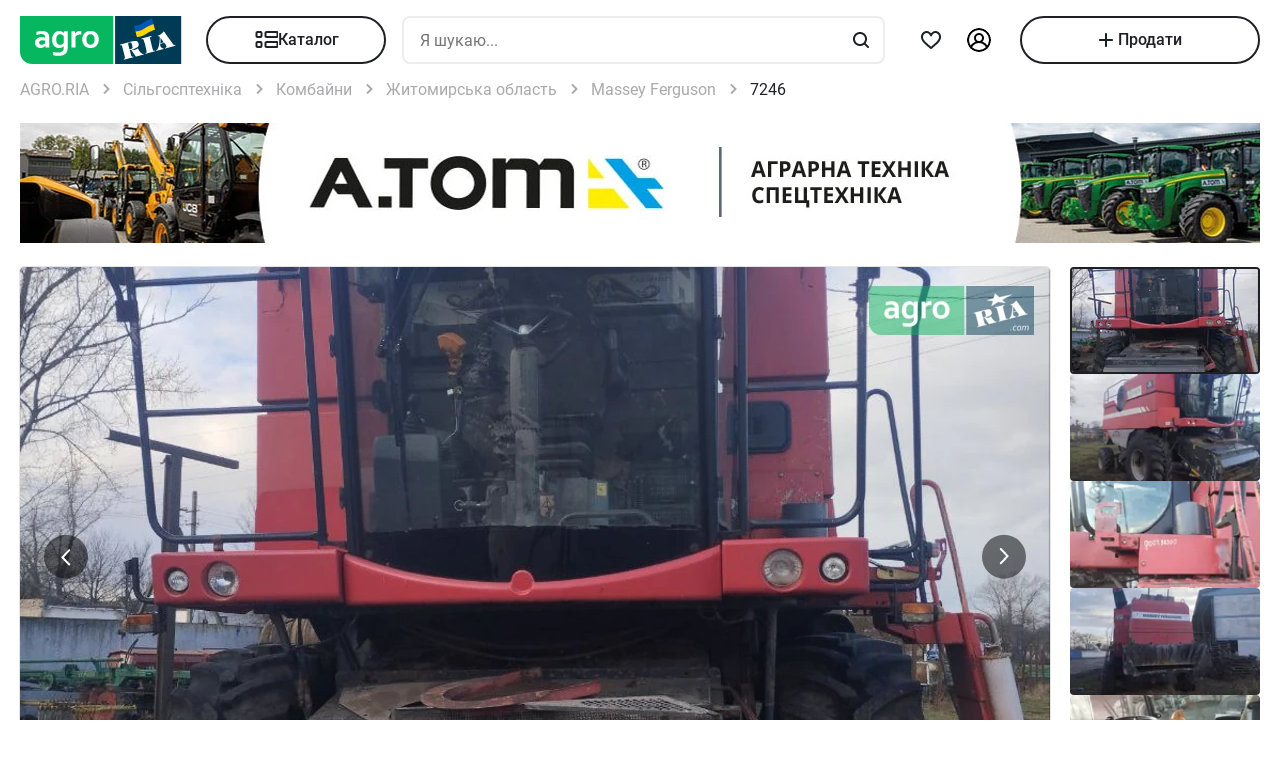

--- FILE ---
content_type: application/javascript; charset=utf-8
request_url: https://agro.ria.com/t/js/pages/sell.js
body_size: 128741
content:
(()=>{var Ag=Object.create;var zr=Object.defineProperty,zg=Object.defineProperties,Lg=Object.getOwnPropertyDescriptor,Dg=Object.getOwnPropertyDescriptors,Mg=Object.getOwnPropertyNames,Vu=Object.getOwnPropertySymbols,Og=Object.getPrototypeOf,Zu=Object.prototype.hasOwnProperty,Fg=Object.prototype.propertyIsEnumerable;var qu=(e,t,n)=>t in e?zr(e,t,{enumerable:!0,configurable:!0,writable:!0,value:n}):e[t]=n,U=(e,t)=>{for(var n in t||(t={}))Zu.call(t,n)&&qu(e,n,t[n]);if(Vu)for(var n of Vu(t))Fg.call(t,n)&&qu(e,n,t[n]);return e},oe=(e,t)=>zg(e,Dg(t)),$g=e=>zr(e,"__esModule",{value:!0});var le=(e,t)=>()=>(t||e((t={exports:{}}).exports,t),t.exports);var Bg=(e,t,n)=>{if(t&&typeof t=="object"||typeof t=="function")for(let i of Mg(t))!Zu.call(e,i)&&i!=="default"&&zr(e,i,{get:()=>t[i],enumerable:!(n=Lg(t,i))||n.enumerable});return e},X=e=>Bg($g(zr(e!=null?Ag(Og(e)):{},"default",e&&e.__esModule&&"default"in e?{get:()=>e.default,enumerable:!0}:{value:e,enumerable:!0})),e);var Oo=le((dw,Qu)=>{"use strict";var Xu=Object.getOwnPropertySymbols,Ug=Object.prototype.hasOwnProperty,Wg=Object.prototype.propertyIsEnumerable;function jg(e){if(e==null)throw new TypeError("Object.assign cannot be called with null or undefined");return Object(e)}function Hg(){try{if(!Object.assign)return!1;var e=new String("abc");if(e[5]="de",Object.getOwnPropertyNames(e)[0]==="5")return!1;for(var t={},n=0;n<10;n++)t["_"+String.fromCharCode(n)]=n;var i=Object.getOwnPropertyNames(t).map(function(s){return t[s]});if(i.join("")!=="0123456789")return!1;var r={};return"abcdefghijklmnopqrst".split("").forEach(function(s){r[s]=s}),Object.keys(Object.assign({},r)).join("")==="abcdefghijklmnopqrst"}catch(s){return!1}}Qu.exports=Hg()?Object.assign:function(e,t){for(var n,i=jg(e),r,s=1;s<arguments.length;s++){n=Object(arguments[s]);for(var o in n)Ug.call(n,o)&&(i[o]=n[o]);if(Xu){r=Xu(n);for(var l=0;l<r.length;l++)Wg.call(n,r[l])&&(i[r[l]]=n[r[l]])}}return i}});var oc=le(ne=>{"use strict";var Fo=Oo(),_t=typeof Symbol=="function"&&Symbol.for,Ai=_t?Symbol.for("react.element"):60103,Vg=_t?Symbol.for("react.portal"):60106,Zg=_t?Symbol.for("react.fragment"):60107,qg=_t?Symbol.for("react.strict_mode"):60108,Xg=_t?Symbol.for("react.profiler"):60114,Qg=_t?Symbol.for("react.provider"):60109,Gg=_t?Symbol.for("react.context"):60110,Yg=_t?Symbol.for("react.forward_ref"):60112,Kg=_t?Symbol.for("react.suspense"):60113,Jg=_t?Symbol.for("react.memo"):60115,Rg=_t?Symbol.for("react.lazy"):60116,Gu=typeof Symbol=="function"&&Symbol.iterator;function zi(e){for(var t="https://reactjs.org/docs/error-decoder.html?invariant="+e,n=1;n<arguments.length;n++)t+="&args[]="+encodeURIComponent(arguments[n]);return"Minified React error #"+e+"; visit "+t+" for the full message or use the non-minified dev environment for full errors and additional helpful warnings."}var Yu={isMounted:function(){return!1},enqueueForceUpdate:function(){},enqueueReplaceState:function(){},enqueueSetState:function(){}},Ku={};function ti(e,t,n){this.props=e,this.context=t,this.refs=Ku,this.updater=n||Yu}ti.prototype.isReactComponent={};ti.prototype.setState=function(e,t){if(typeof e!="object"&&typeof e!="function"&&e!=null)throw Error(zi(85));this.updater.enqueueSetState(this,e,t,"setState")};ti.prototype.forceUpdate=function(e){this.updater.enqueueForceUpdate(this,e,"forceUpdate")};function Ju(){}Ju.prototype=ti.prototype;function $o(e,t,n){this.props=e,this.context=t,this.refs=Ku,this.updater=n||Yu}var Bo=$o.prototype=new Ju;Bo.constructor=$o;Fo(Bo,ti.prototype);Bo.isPureReactComponent=!0;var Uo={current:null},Ru=Object.prototype.hasOwnProperty,ec={key:!0,ref:!0,__self:!0,__source:!0};function tc(e,t,n){var i,r={},s=null,o=null;if(t!=null)for(i in t.ref!==void 0&&(o=t.ref),t.key!==void 0&&(s=""+t.key),t)Ru.call(t,i)&&!ec.hasOwnProperty(i)&&(r[i]=t[i]);var l=arguments.length-2;if(l===1)r.children=n;else if(1<l){for(var a=Array(l),u=0;u<l;u++)a[u]=arguments[u+2];r.children=a}if(e&&e.defaultProps)for(i in l=e.defaultProps,l)r[i]===void 0&&(r[i]=l[i]);return{$$typeof:Ai,type:e,key:s,ref:o,props:r,_owner:Uo.current}}function ev(e,t){return{$$typeof:Ai,type:e.type,key:t,ref:e.ref,props:e.props,_owner:e._owner}}function Wo(e){return typeof e=="object"&&e!==null&&e.$$typeof===Ai}function tv(e){var t={"=":"=0",":":"=2"};return"$"+(""+e).replace(/[=:]/g,function(n){return t[n]})}var nc=/\/+/g,Lr=[];function ic(e,t,n,i){if(Lr.length){var r=Lr.pop();return r.result=e,r.keyPrefix=t,r.func=n,r.context=i,r.count=0,r}return{result:e,keyPrefix:t,func:n,context:i,count:0}}function rc(e){e.result=null,e.keyPrefix=null,e.func=null,e.context=null,e.count=0,10>Lr.length&&Lr.push(e)}function jo(e,t,n,i){var r=typeof e;(r==="undefined"||r==="boolean")&&(e=null);var s=!1;if(e===null)s=!0;else switch(r){case"string":case"number":s=!0;break;case"object":switch(e.$$typeof){case Ai:case Vg:s=!0}}if(s)return n(i,e,t===""?"."+Vo(e,0):t),1;if(s=0,t=t===""?".":t+":",Array.isArray(e))for(var o=0;o<e.length;o++){r=e[o];var l=t+Vo(r,o);s+=jo(r,l,n,i)}else if(e===null||typeof e!="object"?l=null:(l=Gu&&e[Gu]||e["@@iterator"],l=typeof l=="function"?l:null),typeof l=="function")for(e=l.call(e),o=0;!(r=e.next()).done;)r=r.value,l=t+Vo(r,o++),s+=jo(r,l,n,i);else if(r==="object")throw n=""+e,Error(zi(31,n==="[object Object]"?"object with keys {"+Object.keys(e).join(", ")+"}":n,""));return s}function Ho(e,t,n){return e==null?0:jo(e,"",t,n)}function Vo(e,t){return typeof e=="object"&&e!==null&&e.key!=null?tv(e.key):t.toString(36)}function nv(e,t){e.func.call(e.context,t,e.count++)}function iv(e,t,n){var i=e.result,r=e.keyPrefix;e=e.func.call(e.context,t,e.count++),Array.isArray(e)?Zo(e,i,n,function(s){return s}):e!=null&&(Wo(e)&&(e=ev(e,r+(!e.key||t&&t.key===e.key?"":(""+e.key).replace(nc,"$&/")+"/")+n)),i.push(e))}function Zo(e,t,n,i,r){var s="";n!=null&&(s=(""+n).replace(nc,"$&/")+"/"),t=ic(t,s,i,r),Ho(e,iv,t),rc(t)}var sc={current:null};function Ft(){var e=sc.current;if(e===null)throw Error(zi(321));return e}var rv={ReactCurrentDispatcher:sc,ReactCurrentBatchConfig:{suspense:null},ReactCurrentOwner:Uo,IsSomeRendererActing:{current:!1},assign:Fo};ne.Children={map:function(e,t,n){if(e==null)return e;var i=[];return Zo(e,i,null,t,n),i},forEach:function(e,t,n){if(e==null)return e;t=ic(null,null,t,n),Ho(e,nv,t),rc(t)},count:function(e){return Ho(e,function(){return null},null)},toArray:function(e){var t=[];return Zo(e,t,null,function(n){return n}),t},only:function(e){if(!Wo(e))throw Error(zi(143));return e}};ne.Component=ti;ne.Fragment=Zg;ne.Profiler=Xg;ne.PureComponent=$o;ne.StrictMode=qg;ne.Suspense=Kg;ne.__SECRET_INTERNALS_DO_NOT_USE_OR_YOU_WILL_BE_FIRED=rv;ne.cloneElement=function(e,t,n){if(e==null)throw Error(zi(267,e));var i=Fo({},e.props),r=e.key,s=e.ref,o=e._owner;if(t!=null){if(t.ref!==void 0&&(s=t.ref,o=Uo.current),t.key!==void 0&&(r=""+t.key),e.type&&e.type.defaultProps)var l=e.type.defaultProps;for(a in t)Ru.call(t,a)&&!ec.hasOwnProperty(a)&&(i[a]=t[a]===void 0&&l!==void 0?l[a]:t[a])}var a=arguments.length-2;if(a===1)i.children=n;else if(1<a){l=Array(a);for(var u=0;u<a;u++)l[u]=arguments[u+2];i.children=l}return{$$typeof:Ai,type:e.type,key:r,ref:s,props:i,_owner:o}};ne.createContext=function(e,t){return t===void 0&&(t=null),e={$$typeof:Gg,_calculateChangedBits:t,_currentValue:e,_currentValue2:e,_threadCount:0,Provider:null,Consumer:null},e.Provider={$$typeof:Qg,_context:e},e.Consumer=e};ne.createElement=tc;ne.createFactory=function(e){var t=tc.bind(null,e);return t.type=e,t};ne.createRef=function(){return{current:null}};ne.forwardRef=function(e){return{$$typeof:Yg,render:e}};ne.isValidElement=Wo;ne.lazy=function(e){return{$$typeof:Rg,_ctor:e,_status:-1,_result:null}};ne.memo=function(e,t){return{$$typeof:Jg,type:e,compare:t===void 0?null:t}};ne.useCallback=function(e,t){return Ft().useCallback(e,t)};ne.useContext=function(e,t){return Ft().useContext(e,t)};ne.useDebugValue=function(){};ne.useEffect=function(e,t){return Ft().useEffect(e,t)};ne.useImperativeHandle=function(e,t,n){return Ft().useImperativeHandle(e,t,n)};ne.useLayoutEffect=function(e,t){return Ft().useLayoutEffect(e,t)};ne.useMemo=function(e,t){return Ft().useMemo(e,t)};ne.useReducer=function(e,t,n){return Ft().useReducer(e,t,n)};ne.useRef=function(e){return Ft().useRef(e)};ne.useState=function(e){return Ft().useState(e)};ne.version="16.14.0"});var G=le((pw,lc)=>{"use strict";lc.exports=oc()});var hc=le(J=>{"use strict";var ni,Li,Dr,Mr,qo;typeof window=="undefined"||typeof MessageChannel!="function"?(ii=null,Xo=null,Qo=function(){if(ii!==null)try{var e=J.unstable_now();ii(!0,e),ii=null}catch(t){throw setTimeout(Qo,0),t}},ac=Date.now(),J.unstable_now=function(){return Date.now()-ac},ni=function(e){ii!==null?setTimeout(ni,0,e):(ii=e,setTimeout(Qo,0))},Li=function(e,t){Xo=setTimeout(e,t)},Dr=function(){clearTimeout(Xo)},Mr=function(){return!1},qo=J.unstable_forceFrameRate=function(){}):(Or=window.performance,Go=window.Date,uc=window.setTimeout,cc=window.clearTimeout,typeof console!="undefined"&&(dc=window.cancelAnimationFrame,typeof window.requestAnimationFrame!="function"&&console.error("This browser doesn't support requestAnimationFrame. Make sure that you load a polyfill in older browsers. https://fb.me/react-polyfills"),typeof dc!="function"&&console.error("This browser doesn't support cancelAnimationFrame. Make sure that you load a polyfill in older browsers. https://fb.me/react-polyfills")),typeof Or=="object"&&typeof Or.now=="function"?J.unstable_now=function(){return Or.now()}:(fc=Go.now(),J.unstable_now=function(){return Go.now()-fc}),Di=!1,Mi=null,Fr=-1,Yo=5,Ko=0,Mr=function(){return J.unstable_now()>=Ko},qo=function(){},J.unstable_forceFrameRate=function(e){0>e||125<e?console.error("forceFrameRate takes a positive int between 0 and 125, forcing framerates higher than 125 fps is not unsupported"):Yo=0<e?Math.floor(1e3/e):5},Jo=new MessageChannel,$r=Jo.port2,Jo.port1.onmessage=function(){if(Mi!==null){var e=J.unstable_now();Ko=e+Yo;try{Mi(!0,e)?$r.postMessage(null):(Di=!1,Mi=null)}catch(t){throw $r.postMessage(null),t}}else Di=!1},ni=function(e){Mi=e,Di||(Di=!0,$r.postMessage(null))},Li=function(e,t){Fr=uc(function(){e(J.unstable_now())},t)},Dr=function(){cc(Fr),Fr=-1});var ii,Xo,Qo,ac,Or,Go,uc,cc,dc,fc,Di,Mi,Fr,Yo,Ko,Jo,$r;function Ro(e,t){var n=e.length;e.push(t);e:for(;;){var i=n-1>>>1,r=e[i];if(r!==void 0&&0<Ur(r,t))e[i]=t,e[n]=r,n=i;else break e}}function dt(e){return e=e[0],e===void 0?null:e}function Br(e){var t=e[0];if(t!==void 0){var n=e.pop();if(n!==t){e[0]=n;e:for(var i=0,r=e.length;i<r;){var s=2*(i+1)-1,o=e[s],l=s+1,a=e[l];if(o!==void 0&&0>Ur(o,n))a!==void 0&&0>Ur(a,o)?(e[i]=a,e[l]=n,i=l):(e[i]=o,e[s]=n,i=s);else if(a!==void 0&&0>Ur(a,n))e[i]=a,e[l]=n,i=l;else break e}}return t}return null}function Ur(e,t){var n=e.sortIndex-t.sortIndex;return n!==0?n:e.id-t.id}var wt=[],Rt=[],sv=1,$e=null,be=3,Wr=!1,Cn=!1,Oi=!1;function jr(e){for(var t=dt(Rt);t!==null;){if(t.callback===null)Br(Rt);else if(t.startTime<=e)Br(Rt),t.sortIndex=t.expirationTime,Ro(wt,t);else break;t=dt(Rt)}}function el(e){if(Oi=!1,jr(e),!Cn)if(dt(wt)!==null)Cn=!0,ni(tl);else{var t=dt(Rt);t!==null&&Li(el,t.startTime-e)}}function tl(e,t){Cn=!1,Oi&&(Oi=!1,Dr()),Wr=!0;var n=be;try{for(jr(t),$e=dt(wt);$e!==null&&(!($e.expirationTime>t)||e&&!Mr());){var i=$e.callback;if(i!==null){$e.callback=null,be=$e.priorityLevel;var r=i($e.expirationTime<=t);t=J.unstable_now(),typeof r=="function"?$e.callback=r:$e===dt(wt)&&Br(wt),jr(t)}else Br(wt);$e=dt(wt)}if($e!==null)var s=!0;else{var o=dt(Rt);o!==null&&Li(el,o.startTime-t),s=!1}return s}finally{$e=null,be=n,Wr=!1}}function pc(e){switch(e){case 1:return-1;case 2:return 250;case 5:return 1073741823;case 4:return 1e4;default:return 5e3}}var ov=qo;J.unstable_IdlePriority=5;J.unstable_ImmediatePriority=1;J.unstable_LowPriority=4;J.unstable_NormalPriority=3;J.unstable_Profiling=null;J.unstable_UserBlockingPriority=2;J.unstable_cancelCallback=function(e){e.callback=null};J.unstable_continueExecution=function(){Cn||Wr||(Cn=!0,ni(tl))};J.unstable_getCurrentPriorityLevel=function(){return be};J.unstable_getFirstCallbackNode=function(){return dt(wt)};J.unstable_next=function(e){switch(be){case 1:case 2:case 3:var t=3;break;default:t=be}var n=be;be=t;try{return e()}finally{be=n}};J.unstable_pauseExecution=function(){};J.unstable_requestPaint=ov;J.unstable_runWithPriority=function(e,t){switch(e){case 1:case 2:case 3:case 4:case 5:break;default:e=3}var n=be;be=e;try{return t()}finally{be=n}};J.unstable_scheduleCallback=function(e,t,n){var i=J.unstable_now();if(typeof n=="object"&&n!==null){var r=n.delay;r=typeof r=="number"&&0<r?i+r:i,n=typeof n.timeout=="number"?n.timeout:pc(e)}else n=pc(e),r=i;return n=r+n,e={id:sv++,callback:t,priorityLevel:e,startTime:r,expirationTime:n,sortIndex:-1},r>i?(e.sortIndex=r,Ro(Rt,e),dt(wt)===null&&e===dt(Rt)&&(Oi?Dr():Oi=!0,Li(el,r-i))):(e.sortIndex=n,Ro(wt,e),Cn||Wr||(Cn=!0,ni(tl))),e};J.unstable_shouldYield=function(){var e=J.unstable_now();jr(e);var t=dt(wt);return t!==$e&&$e!==null&&t!==null&&t.callback!==null&&t.startTime<=e&&t.expirationTime<$e.expirationTime||Mr()};J.unstable_wrapCallback=function(e){var t=be;return function(){var n=be;be=t;try{return e.apply(this,arguments)}finally{be=n}}}});var gc=le((mw,mc)=>{"use strict";mc.exports=hc()});var mp=le(mt=>{"use strict";var Hr=G(),Be=Oo(),ke=gc();function k(e){for(var t="https://reactjs.org/docs/error-decoder.html?invariant="+e,n=1;n<arguments.length;n++)t+="&args[]="+encodeURIComponent(arguments[n]);return"Minified React error #"+e+"; visit "+t+" for the full message or use the non-minified dev environment for full errors and additional helpful warnings."}if(!Hr)throw Error(k(227));function lv(e,t,n,i,r,s,o,l,a){var u=Array.prototype.slice.call(arguments,3);try{t.apply(n,u)}catch(d){this.onError(d)}}var Fi=!1,Vr=null,Zr=!1,nl=null,av={onError:function(e){Fi=!0,Vr=e}};function uv(e,t,n,i,r,s,o,l,a){Fi=!1,Vr=null,lv.apply(av,arguments)}function cv(e,t,n,i,r,s,o,l,a){if(uv.apply(this,arguments),Fi){if(Fi){var u=Vr;Fi=!1,Vr=null}else throw Error(k(198));Zr||(Zr=!0,nl=u)}}var il=null,vc=null,yc=null;function _c(e,t,n){var i=e.type||"unknown-event";e.currentTarget=yc(n),cv(i,t,void 0,e),e.currentTarget=null}var qr=null,ri={};function wc(){if(qr)for(var e in ri){var t=ri[e],n=qr.indexOf(e);if(!(-1<n))throw Error(k(96,e));if(!Xr[n]){if(!t.extractEvents)throw Error(k(97,e));Xr[n]=t,n=t.eventTypes;for(var i in n){var r=void 0,s=n[i],o=t,l=i;if(rl.hasOwnProperty(l))throw Error(k(99,l));rl[l]=s;var a=s.phasedRegistrationNames;if(a){for(r in a)a.hasOwnProperty(r)&&Sc(a[r],o,l);r=!0}else s.registrationName?(Sc(s.registrationName,o,l),r=!0):r=!1;if(!r)throw Error(k(98,i,e))}}}}function Sc(e,t,n){if(si[e])throw Error(k(100,e));si[e]=t,sl[e]=t.eventTypes[n].dependencies}var Xr=[],rl={},si={},sl={};function xc(e){var t=!1,n;for(n in e)if(e.hasOwnProperty(n)){var i=e[n];if(!ri.hasOwnProperty(n)||ri[n]!==i){if(ri[n])throw Error(k(102,n));ri[n]=i,t=!0}}t&&wc()}var en=!(typeof window=="undefined"||typeof window.document=="undefined"||typeof window.document.createElement=="undefined"),ol=null,oi=null,li=null;function Ec(e){if(e=vc(e)){if(typeof ol!="function")throw Error(k(280));var t=e.stateNode;t&&(t=il(t),ol(e.stateNode,e.type,t))}}function Cc(e){oi?li?li.push(e):li=[e]:oi=e}function Tc(){if(oi){var e=oi,t=li;if(li=oi=null,Ec(e),t)for(e=0;e<t.length;e++)Ec(t[e])}}function ll(e,t){return e(t)}function kc(e,t,n,i,r){return e(t,n,i,r)}function al(){}var Pc=ll,Tn=!1,ul=!1;function cl(){(oi!==null||li!==null)&&(al(),Tc())}function Nc(e,t,n){if(ul)return e(t,n);ul=!0;try{return Pc(e,t,n)}finally{ul=!1,cl()}}var dv=/^[:A-Z_a-z\u00C0-\u00D6\u00D8-\u00F6\u00F8-\u02FF\u0370-\u037D\u037F-\u1FFF\u200C-\u200D\u2070-\u218F\u2C00-\u2FEF\u3001-\uD7FF\uF900-\uFDCF\uFDF0-\uFFFD][:A-Z_a-z\u00C0-\u00D6\u00D8-\u00F6\u00F8-\u02FF\u0370-\u037D\u037F-\u1FFF\u200C-\u200D\u2070-\u218F\u2C00-\u2FEF\u3001-\uD7FF\uF900-\uFDCF\uFDF0-\uFFFD\-.0-9\u00B7\u0300-\u036F\u203F-\u2040]*$/,Ic=Object.prototype.hasOwnProperty,bc={},Ac={};function fv(e){return Ic.call(Ac,e)?!0:Ic.call(bc,e)?!1:dv.test(e)?Ac[e]=!0:(bc[e]=!0,!1)}function pv(e,t,n,i){if(n!==null&&n.type===0)return!1;switch(typeof t){case"function":case"symbol":return!0;case"boolean":return i?!1:n!==null?!n.acceptsBooleans:(e=e.toLowerCase().slice(0,5),e!=="data-"&&e!=="aria-");default:return!1}}function hv(e,t,n,i){if(t===null||typeof t=="undefined"||pv(e,t,n,i))return!0;if(i)return!1;if(n!==null)switch(n.type){case 3:return!t;case 4:return t===!1;case 5:return isNaN(t);case 6:return isNaN(t)||1>t}return!1}function Ue(e,t,n,i,r,s){this.acceptsBooleans=t===2||t===3||t===4,this.attributeName=i,this.attributeNamespace=r,this.mustUseProperty=n,this.propertyName=e,this.type=t,this.sanitizeURL=s}var Pe={};"children dangerouslySetInnerHTML defaultValue defaultChecked innerHTML suppressContentEditableWarning suppressHydrationWarning style".split(" ").forEach(function(e){Pe[e]=new Ue(e,0,!1,e,null,!1)});[["acceptCharset","accept-charset"],["className","class"],["htmlFor","for"],["httpEquiv","http-equiv"]].forEach(function(e){var t=e[0];Pe[t]=new Ue(t,1,!1,e[1],null,!1)});["contentEditable","draggable","spellCheck","value"].forEach(function(e){Pe[e]=new Ue(e,2,!1,e.toLowerCase(),null,!1)});["autoReverse","externalResourcesRequired","focusable","preserveAlpha"].forEach(function(e){Pe[e]=new Ue(e,2,!1,e,null,!1)});"allowFullScreen async autoFocus autoPlay controls default defer disabled disablePictureInPicture formNoValidate hidden loop noModule noValidate open playsInline readOnly required reversed scoped seamless itemScope".split(" ").forEach(function(e){Pe[e]=new Ue(e,3,!1,e.toLowerCase(),null,!1)});["checked","multiple","muted","selected"].forEach(function(e){Pe[e]=new Ue(e,3,!0,e,null,!1)});["capture","download"].forEach(function(e){Pe[e]=new Ue(e,4,!1,e,null,!1)});["cols","rows","size","span"].forEach(function(e){Pe[e]=new Ue(e,6,!1,e,null,!1)});["rowSpan","start"].forEach(function(e){Pe[e]=new Ue(e,5,!1,e.toLowerCase(),null,!1)});var dl=/[\-:]([a-z])/g;function fl(e){return e[1].toUpperCase()}"accent-height alignment-baseline arabic-form baseline-shift cap-height clip-path clip-rule color-interpolation color-interpolation-filters color-profile color-rendering dominant-baseline enable-background fill-opacity fill-rule flood-color flood-opacity font-family font-size font-size-adjust font-stretch font-style font-variant font-weight glyph-name glyph-orientation-horizontal glyph-orientation-vertical horiz-adv-x horiz-origin-x image-rendering letter-spacing lighting-color marker-end marker-mid marker-start overline-position overline-thickness paint-order panose-1 pointer-events rendering-intent shape-rendering stop-color stop-opacity strikethrough-position strikethrough-thickness stroke-dasharray stroke-dashoffset stroke-linecap stroke-linejoin stroke-miterlimit stroke-opacity stroke-width text-anchor text-decoration text-rendering underline-position underline-thickness unicode-bidi unicode-range units-per-em v-alphabetic v-hanging v-ideographic v-mathematical vector-effect vert-adv-y vert-origin-x vert-origin-y word-spacing writing-mode xmlns:xlink x-height".split(" ").forEach(function(e){var t=e.replace(dl,fl);Pe[t]=new Ue(t,1,!1,e,null,!1)});"xlink:actuate xlink:arcrole xlink:role xlink:show xlink:title xlink:type".split(" ").forEach(function(e){var t=e.replace(dl,fl);Pe[t]=new Ue(t,1,!1,e,"http://www.w3.org/1999/xlink",!1)});["xml:base","xml:lang","xml:space"].forEach(function(e){var t=e.replace(dl,fl);Pe[t]=new Ue(t,1,!1,e,"http://www.w3.org/XML/1998/namespace",!1)});["tabIndex","crossOrigin"].forEach(function(e){Pe[e]=new Ue(e,1,!1,e.toLowerCase(),null,!1)});Pe.xlinkHref=new Ue("xlinkHref",1,!1,"xlink:href","http://www.w3.org/1999/xlink",!0);["src","href","action","formAction"].forEach(function(e){Pe[e]=new Ue(e,1,!1,e.toLowerCase(),null,!0)});var St=Hr.__SECRET_INTERNALS_DO_NOT_USE_OR_YOU_WILL_BE_FIRED;St.hasOwnProperty("ReactCurrentDispatcher")||(St.ReactCurrentDispatcher={current:null});St.hasOwnProperty("ReactCurrentBatchConfig")||(St.ReactCurrentBatchConfig={suspense:null});function pl(e,t,n,i){var r=Pe.hasOwnProperty(t)?Pe[t]:null,s=r!==null?r.type===0:i?!1:!(!(2<t.length)||t[0]!=="o"&&t[0]!=="O"||t[1]!=="n"&&t[1]!=="N");s||(hv(t,n,r,i)&&(n=null),i||r===null?fv(t)&&(n===null?e.removeAttribute(t):e.setAttribute(t,""+n)):r.mustUseProperty?e[r.propertyName]=n===null?r.type===3?!1:"":n:(t=r.attributeName,i=r.attributeNamespace,n===null?e.removeAttribute(t):(r=r.type,n=r===3||r===4&&n===!0?"":""+n,i?e.setAttributeNS(i,t,n):e.setAttribute(t,n))))}var mv=/^(.*)[\\\/]/,Ve=typeof Symbol=="function"&&Symbol.for,Qr=Ve?Symbol.for("react.element"):60103,ai=Ve?Symbol.for("react.portal"):60106,kn=Ve?Symbol.for("react.fragment"):60107,zc=Ve?Symbol.for("react.strict_mode"):60108,Gr=Ve?Symbol.for("react.profiler"):60114,Lc=Ve?Symbol.for("react.provider"):60109,Dc=Ve?Symbol.for("react.context"):60110,gv=Ve?Symbol.for("react.concurrent_mode"):60111,hl=Ve?Symbol.for("react.forward_ref"):60112,Yr=Ve?Symbol.for("react.suspense"):60113,ml=Ve?Symbol.for("react.suspense_list"):60120,gl=Ve?Symbol.for("react.memo"):60115,Mc=Ve?Symbol.for("react.lazy"):60116,Oc=Ve?Symbol.for("react.block"):60121,Fc=typeof Symbol=="function"&&Symbol.iterator;function $i(e){return e===null||typeof e!="object"?null:(e=Fc&&e[Fc]||e["@@iterator"],typeof e=="function"?e:null)}function vv(e){if(e._status===-1){e._status=0;var t=e._ctor;t=t(),e._result=t,t.then(function(n){e._status===0&&(n=n.default,e._status=1,e._result=n)},function(n){e._status===0&&(e._status=2,e._result=n)})}}function $t(e){if(e==null)return null;if(typeof e=="function")return e.displayName||e.name||null;if(typeof e=="string")return e;switch(e){case kn:return"Fragment";case ai:return"Portal";case Gr:return"Profiler";case zc:return"StrictMode";case Yr:return"Suspense";case ml:return"SuspenseList"}if(typeof e=="object")switch(e.$$typeof){case Dc:return"Context.Consumer";case Lc:return"Context.Provider";case hl:var t=e.render;return t=t.displayName||t.name||"",e.displayName||(t!==""?"ForwardRef("+t+")":"ForwardRef");case gl:return $t(e.type);case Oc:return $t(e.render);case Mc:if(e=e._status===1?e._result:null)return $t(e)}return null}function vl(e){var t="";do{e:switch(e.tag){case 3:case 4:case 6:case 7:case 10:case 9:var n="";break e;default:var i=e._debugOwner,r=e._debugSource,s=$t(e.type);n=null,i&&(n=$t(i.type)),i=s,s="",r?s=" (at "+r.fileName.replace(mv,"")+":"+r.lineNumber+")":n&&(s=" (created by "+n+")"),n=`
    in `+(i||"Unknown")+s}t+=n,e=e.return}while(e);return t}function tn(e){switch(typeof e){case"boolean":case"number":case"object":case"string":case"undefined":return e;default:return""}}function $c(e){var t=e.type;return(e=e.nodeName)&&e.toLowerCase()==="input"&&(t==="checkbox"||t==="radio")}function yv(e){var t=$c(e)?"checked":"value",n=Object.getOwnPropertyDescriptor(e.constructor.prototype,t),i=""+e[t];if(!e.hasOwnProperty(t)&&typeof n!="undefined"&&typeof n.get=="function"&&typeof n.set=="function"){var r=n.get,s=n.set;return Object.defineProperty(e,t,{configurable:!0,get:function(){return r.call(this)},set:function(o){i=""+o,s.call(this,o)}}),Object.defineProperty(e,t,{enumerable:n.enumerable}),{getValue:function(){return i},setValue:function(o){i=""+o},stopTracking:function(){e._valueTracker=null,delete e[t]}}}}function Kr(e){e._valueTracker||(e._valueTracker=yv(e))}function Bc(e){if(!e)return!1;var t=e._valueTracker;if(!t)return!0;var n=t.getValue(),i="";return e&&(i=$c(e)?e.checked?"true":"false":e.value),e=i,e!==n?(t.setValue(e),!0):!1}function yl(e,t){var n=t.checked;return Be({},t,{defaultChecked:void 0,defaultValue:void 0,value:void 0,checked:n!=null?n:e._wrapperState.initialChecked})}function Uc(e,t){var n=t.defaultValue==null?"":t.defaultValue,i=t.checked!=null?t.checked:t.defaultChecked;n=tn(t.value!=null?t.value:n),e._wrapperState={initialChecked:i,initialValue:n,controlled:t.type==="checkbox"||t.type==="radio"?t.checked!=null:t.value!=null}}function Wc(e,t){t=t.checked,t!=null&&pl(e,"checked",t,!1)}function _l(e,t){Wc(e,t);var n=tn(t.value),i=t.type;if(n!=null)i==="number"?(n===0&&e.value===""||e.value!=n)&&(e.value=""+n):e.value!==""+n&&(e.value=""+n);else if(i==="submit"||i==="reset"){e.removeAttribute("value");return}t.hasOwnProperty("value")?wl(e,t.type,n):t.hasOwnProperty("defaultValue")&&wl(e,t.type,tn(t.defaultValue)),t.checked==null&&t.defaultChecked!=null&&(e.defaultChecked=!!t.defaultChecked)}function jc(e,t,n){if(t.hasOwnProperty("value")||t.hasOwnProperty("defaultValue")){var i=t.type;if(!(i!=="submit"&&i!=="reset"||t.value!==void 0&&t.value!==null))return;t=""+e._wrapperState.initialValue,n||t===e.value||(e.value=t),e.defaultValue=t}n=e.name,n!==""&&(e.name=""),e.defaultChecked=!!e._wrapperState.initialChecked,n!==""&&(e.name=n)}function wl(e,t,n){(t!=="number"||e.ownerDocument.activeElement!==e)&&(n==null?e.defaultValue=""+e._wrapperState.initialValue:e.defaultValue!==""+n&&(e.defaultValue=""+n))}function _v(e){var t="";return Hr.Children.forEach(e,function(n){n!=null&&(t+=n)}),t}function Sl(e,t){return e=Be({children:void 0},t),(t=_v(t.children))&&(e.children=t),e}function ui(e,t,n,i){if(e=e.options,t){t={};for(var r=0;r<n.length;r++)t["$"+n[r]]=!0;for(n=0;n<e.length;n++)r=t.hasOwnProperty("$"+e[n].value),e[n].selected!==r&&(e[n].selected=r),r&&i&&(e[n].defaultSelected=!0)}else{for(n=""+tn(n),t=null,r=0;r<e.length;r++){if(e[r].value===n){e[r].selected=!0,i&&(e[r].defaultSelected=!0);return}t!==null||e[r].disabled||(t=e[r])}t!==null&&(t.selected=!0)}}function xl(e,t){if(t.dangerouslySetInnerHTML!=null)throw Error(k(91));return Be({},t,{value:void 0,defaultValue:void 0,children:""+e._wrapperState.initialValue})}function Hc(e,t){var n=t.value;if(n==null){if(n=t.children,t=t.defaultValue,n!=null){if(t!=null)throw Error(k(92));if(Array.isArray(n)){if(!(1>=n.length))throw Error(k(93));n=n[0]}t=n}t==null&&(t=""),n=t}e._wrapperState={initialValue:tn(n)}}function Vc(e,t){var n=tn(t.value),i=tn(t.defaultValue);n!=null&&(n=""+n,n!==e.value&&(e.value=n),t.defaultValue==null&&e.defaultValue!==n&&(e.defaultValue=n)),i!=null&&(e.defaultValue=""+i)}function Zc(e){var t=e.textContent;t===e._wrapperState.initialValue&&t!==""&&t!==null&&(e.value=t)}var qc={html:"http://www.w3.org/1999/xhtml",mathml:"http://www.w3.org/1998/Math/MathML",svg:"http://www.w3.org/2000/svg"};function Xc(e){switch(e){case"svg":return"http://www.w3.org/2000/svg";case"math":return"http://www.w3.org/1998/Math/MathML";default:return"http://www.w3.org/1999/xhtml"}}function El(e,t){return e==null||e==="http://www.w3.org/1999/xhtml"?Xc(t):e==="http://www.w3.org/2000/svg"&&t==="foreignObject"?"http://www.w3.org/1999/xhtml":e}var Jr,Qc=function(e){return typeof MSApp!="undefined"&&MSApp.execUnsafeLocalFunction?function(t,n,i,r){MSApp.execUnsafeLocalFunction(function(){return e(t,n,i,r)})}:e}(function(e,t){if(e.namespaceURI!==qc.svg||"innerHTML"in e)e.innerHTML=t;else{for(Jr=Jr||document.createElement("div"),Jr.innerHTML="<svg>"+t.valueOf().toString()+"</svg>",t=Jr.firstChild;e.firstChild;)e.removeChild(e.firstChild);for(;t.firstChild;)e.appendChild(t.firstChild)}});function Bi(e,t){if(t){var n=e.firstChild;if(n&&n===e.lastChild&&n.nodeType===3){n.nodeValue=t;return}}e.textContent=t}function Rr(e,t){var n={};return n[e.toLowerCase()]=t.toLowerCase(),n["Webkit"+e]="webkit"+t,n["Moz"+e]="moz"+t,n}var ci={animationend:Rr("Animation","AnimationEnd"),animationiteration:Rr("Animation","AnimationIteration"),animationstart:Rr("Animation","AnimationStart"),transitionend:Rr("Transition","TransitionEnd")},Cl={},Gc={};en&&(Gc=document.createElement("div").style,"AnimationEvent"in window||(delete ci.animationend.animation,delete ci.animationiteration.animation,delete ci.animationstart.animation),"TransitionEvent"in window||delete ci.transitionend.transition);function es(e){if(Cl[e])return Cl[e];if(!ci[e])return e;var t=ci[e],n;for(n in t)if(t.hasOwnProperty(n)&&n in Gc)return Cl[e]=t[n];return e}var Yc=es("animationend"),Kc=es("animationiteration"),Jc=es("animationstart"),Rc=es("transitionend"),Ui="abort canplay canplaythrough durationchange emptied encrypted ended error loadeddata loadedmetadata loadstart pause play playing progress ratechange seeked seeking stalled suspend timeupdate volumechange waiting".split(" "),ed=new(typeof WeakMap=="function"?WeakMap:Map);function Tl(e){var t=ed.get(e);return t===void 0&&(t=new Map,ed.set(e,t)),t}function Pn(e){var t=e,n=e;if(e.alternate)for(;t.return;)t=t.return;else{e=t;do t=e,(t.effectTag&1026)!=0&&(n=t.return),e=t.return;while(e)}return t.tag===3?n:null}function td(e){if(e.tag===13){var t=e.memoizedState;if(t===null&&(e=e.alternate,e!==null&&(t=e.memoizedState)),t!==null)return t.dehydrated}return null}function nd(e){if(Pn(e)!==e)throw Error(k(188))}function wv(e){var t=e.alternate;if(!t){if(t=Pn(e),t===null)throw Error(k(188));return t!==e?null:e}for(var n=e,i=t;;){var r=n.return;if(r===null)break;var s=r.alternate;if(s===null){if(i=r.return,i!==null){n=i;continue}break}if(r.child===s.child){for(s=r.child;s;){if(s===n)return nd(r),e;if(s===i)return nd(r),t;s=s.sibling}throw Error(k(188))}if(n.return!==i.return)n=r,i=s;else{for(var o=!1,l=r.child;l;){if(l===n){o=!0,n=r,i=s;break}if(l===i){o=!0,i=r,n=s;break}l=l.sibling}if(!o){for(l=s.child;l;){if(l===n){o=!0,n=s,i=r;break}if(l===i){o=!0,i=s,n=r;break}l=l.sibling}if(!o)throw Error(k(189))}}if(n.alternate!==i)throw Error(k(190))}if(n.tag!==3)throw Error(k(188));return n.stateNode.current===n?e:t}function id(e){if(e=wv(e),!e)return null;for(var t=e;;){if(t.tag===5||t.tag===6)return t;if(t.child)t.child.return=t,t=t.child;else{if(t===e)break;for(;!t.sibling;){if(!t.return||t.return===e)return null;t=t.return}t.sibling.return=t.return,t=t.sibling}}return null}function di(e,t){if(t==null)throw Error(k(30));return e==null?t:Array.isArray(e)?Array.isArray(t)?(e.push.apply(e,t),e):(e.push(t),e):Array.isArray(t)?[e].concat(t):[e,t]}function kl(e,t,n){Array.isArray(e)?e.forEach(t,n):e&&t.call(n,e)}var Wi=null;function Sv(e){if(e){var t=e._dispatchListeners,n=e._dispatchInstances;if(Array.isArray(t))for(var i=0;i<t.length&&!e.isPropagationStopped();i++)_c(e,t[i],n[i]);else t&&_c(e,t,n);e._dispatchListeners=null,e._dispatchInstances=null,e.isPersistent()||e.constructor.release(e)}}function ts(e){if(e!==null&&(Wi=di(Wi,e)),e=Wi,Wi=null,e){if(kl(e,Sv),Wi)throw Error(k(95));if(Zr)throw e=nl,Zr=!1,nl=null,e}}function Pl(e){return e=e.target||e.srcElement||window,e.correspondingUseElement&&(e=e.correspondingUseElement),e.nodeType===3?e.parentNode:e}function rd(e){if(!en)return!1;e="on"+e;var t=e in document;return t||(t=document.createElement("div"),t.setAttribute(e,"return;"),t=typeof t[e]=="function"),t}var ns=[];function sd(e){e.topLevelType=null,e.nativeEvent=null,e.targetInst=null,e.ancestors.length=0,10>ns.length&&ns.push(e)}function od(e,t,n,i){if(ns.length){var r=ns.pop();return r.topLevelType=e,r.eventSystemFlags=i,r.nativeEvent=t,r.targetInst=n,r}return{topLevelType:e,eventSystemFlags:i,nativeEvent:t,targetInst:n,ancestors:[]}}function ld(e){var t=e.targetInst,n=t;do{if(!n){e.ancestors.push(n);break}var i=n;if(i.tag===3)i=i.stateNode.containerInfo;else{for(;i.return;)i=i.return;i=i.tag!==3?null:i.stateNode.containerInfo}if(!i)break;t=n.tag,t!==5&&t!==6||e.ancestors.push(n),n=Yi(i)}while(n);for(n=0;n<e.ancestors.length;n++){t=e.ancestors[n];var r=Pl(e.nativeEvent);i=e.topLevelType;var s=e.nativeEvent,o=e.eventSystemFlags;n===0&&(o|=64);for(var l=null,a=0;a<Xr.length;a++){var u=Xr[a];u&&(u=u.extractEvents(i,t,s,r,o))&&(l=di(l,u))}ts(l)}}function Nl(e,t,n){if(!n.has(e)){switch(e){case"scroll":Xi(t,"scroll",!0);break;case"focus":case"blur":Xi(t,"focus",!0),Xi(t,"blur",!0),n.set("blur",null),n.set("focus",null);break;case"cancel":case"close":rd(e)&&Xi(t,e,!0);break;case"invalid":case"submit":case"reset":break;default:Ui.indexOf(e)===-1&&de(e,t)}n.set(e,null)}}var ad,Il,ud,bl=!1,Pt=[],nn=null,rn=null,sn=null,ji=new Map,Hi=new Map,Vi=[],Al="mousedown mouseup touchcancel touchend touchstart auxclick dblclick pointercancel pointerdown pointerup dragend dragstart drop compositionend compositionstart keydown keypress keyup input textInput close cancel copy cut paste click change contextmenu reset submit".split(" "),xv="focus blur dragenter dragleave mouseover mouseout pointerover pointerout gotpointercapture lostpointercapture".split(" ");function Ev(e,t){var n=Tl(t);Al.forEach(function(i){Nl(i,t,n)}),xv.forEach(function(i){Nl(i,t,n)})}function zl(e,t,n,i,r){return{blockedOn:e,topLevelType:t,eventSystemFlags:n|32,nativeEvent:r,container:i}}function cd(e,t){switch(e){case"focus":case"blur":nn=null;break;case"dragenter":case"dragleave":rn=null;break;case"mouseover":case"mouseout":sn=null;break;case"pointerover":case"pointerout":ji.delete(t.pointerId);break;case"gotpointercapture":case"lostpointercapture":Hi.delete(t.pointerId)}}function Zi(e,t,n,i,r,s){return e===null||e.nativeEvent!==s?(e=zl(t,n,i,r,s),t!==null&&(t=Ki(t),t!==null&&Il(t)),e):(e.eventSystemFlags|=i,e)}function Cv(e,t,n,i,r){switch(t){case"focus":return nn=Zi(nn,e,t,n,i,r),!0;case"dragenter":return rn=Zi(rn,e,t,n,i,r),!0;case"mouseover":return sn=Zi(sn,e,t,n,i,r),!0;case"pointerover":var s=r.pointerId;return ji.set(s,Zi(ji.get(s)||null,e,t,n,i,r)),!0;case"gotpointercapture":return s=r.pointerId,Hi.set(s,Zi(Hi.get(s)||null,e,t,n,i,r)),!0}return!1}function Tv(e){var t=Yi(e.target);if(t!==null){var n=Pn(t);if(n!==null){if(t=n.tag,t===13){if(t=td(n),t!==null){e.blockedOn=t,ke.unstable_runWithPriority(e.priority,function(){ud(n)});return}}else if(t===3&&n.stateNode.hydrate){e.blockedOn=n.tag===3?n.stateNode.containerInfo:null;return}}}e.blockedOn=null}function is(e){if(e.blockedOn!==null)return!1;var t=Ol(e.topLevelType,e.eventSystemFlags,e.container,e.nativeEvent);if(t!==null){var n=Ki(t);return n!==null&&Il(n),e.blockedOn=t,!1}return!0}function dd(e,t,n){is(e)&&n.delete(t)}function kv(){for(bl=!1;0<Pt.length;){var e=Pt[0];if(e.blockedOn!==null){e=Ki(e.blockedOn),e!==null&&ad(e);break}var t=Ol(e.topLevelType,e.eventSystemFlags,e.container,e.nativeEvent);t!==null?e.blockedOn=t:Pt.shift()}nn!==null&&is(nn)&&(nn=null),rn!==null&&is(rn)&&(rn=null),sn!==null&&is(sn)&&(sn=null),ji.forEach(dd),Hi.forEach(dd)}function qi(e,t){e.blockedOn===t&&(e.blockedOn=null,bl||(bl=!0,ke.unstable_scheduleCallback(ke.unstable_NormalPriority,kv)))}function fd(e){function t(r){return qi(r,e)}if(0<Pt.length){qi(Pt[0],e);for(var n=1;n<Pt.length;n++){var i=Pt[n];i.blockedOn===e&&(i.blockedOn=null)}}for(nn!==null&&qi(nn,e),rn!==null&&qi(rn,e),sn!==null&&qi(sn,e),ji.forEach(t),Hi.forEach(t),n=0;n<Vi.length;n++)i=Vi[n],i.blockedOn===e&&(i.blockedOn=null);for(;0<Vi.length&&(n=Vi[0],n.blockedOn===null);)Tv(n),n.blockedOn===null&&Vi.shift()}var pd={},hd=new Map,Ll=new Map,Pv=["abort","abort",Yc,"animationEnd",Kc,"animationIteration",Jc,"animationStart","canplay","canPlay","canplaythrough","canPlayThrough","durationchange","durationChange","emptied","emptied","encrypted","encrypted","ended","ended","error","error","gotpointercapture","gotPointerCapture","load","load","loadeddata","loadedData","loadedmetadata","loadedMetadata","loadstart","loadStart","lostpointercapture","lostPointerCapture","playing","playing","progress","progress","seeking","seeking","stalled","stalled","suspend","suspend","timeupdate","timeUpdate",Rc,"transitionEnd","waiting","waiting"];function Dl(e,t){for(var n=0;n<e.length;n+=2){var i=e[n],r=e[n+1],s="on"+(r[0].toUpperCase()+r.slice(1));s={phasedRegistrationNames:{bubbled:s,captured:s+"Capture"},dependencies:[i],eventPriority:t},Ll.set(i,t),hd.set(i,s),pd[r]=s}}Dl("blur blur cancel cancel click click close close contextmenu contextMenu copy copy cut cut auxclick auxClick dblclick doubleClick dragend dragEnd dragstart dragStart drop drop focus focus input input invalid invalid keydown keyDown keypress keyPress keyup keyUp mousedown mouseDown mouseup mouseUp paste paste pause pause play play pointercancel pointerCancel pointerdown pointerDown pointerup pointerUp ratechange rateChange reset reset seeked seeked submit submit touchcancel touchCancel touchend touchEnd touchstart touchStart volumechange volumeChange".split(" "),0);Dl("drag drag dragenter dragEnter dragexit dragExit dragleave dragLeave dragover dragOver mousemove mouseMove mouseout mouseOut mouseover mouseOver pointermove pointerMove pointerout pointerOut pointerover pointerOver scroll scroll toggle toggle touchmove touchMove wheel wheel".split(" "),1);Dl(Pv,2);for(Ml="change selectionchange textInput compositionstart compositionend compositionupdate".split(" "),rs=0;rs<Ml.length;rs++)Ll.set(Ml[rs],0);var Ml,rs,Nv=ke.unstable_UserBlockingPriority,Iv=ke.unstable_runWithPriority,ss=!0;function de(e,t){Xi(t,e,!1)}function Xi(e,t,n){var i=Ll.get(t);switch(i===void 0?2:i){case 0:i=bv.bind(null,t,1,e);break;case 1:i=Av.bind(null,t,1,e);break;default:i=os.bind(null,t,1,e)}n?e.addEventListener(t,i,!0):e.addEventListener(t,i,!1)}function bv(e,t,n,i){Tn||al();var r=os,s=Tn;Tn=!0;try{kc(r,e,t,n,i)}finally{(Tn=s)||cl()}}function Av(e,t,n,i){Iv(Nv,os.bind(null,e,t,n,i))}function os(e,t,n,i){if(ss)if(0<Pt.length&&-1<Al.indexOf(e))e=zl(null,e,t,n,i),Pt.push(e);else{var r=Ol(e,t,n,i);if(r===null)cd(e,i);else if(-1<Al.indexOf(e))e=zl(r,e,t,n,i),Pt.push(e);else if(!Cv(r,e,t,n,i)){cd(e,i),e=od(e,i,null,t);try{Nc(ld,e)}finally{sd(e)}}}}function Ol(e,t,n,i){if(n=Pl(i),n=Yi(n),n!==null){var r=Pn(n);if(r===null)n=null;else{var s=r.tag;if(s===13){if(n=td(r),n!==null)return n;n=null}else if(s===3){if(r.stateNode.hydrate)return r.tag===3?r.stateNode.containerInfo:null;n=null}else r!==n&&(n=null)}}e=od(e,i,n,t);try{Nc(ld,e)}finally{sd(e)}return null}var Qi={animationIterationCount:!0,borderImageOutset:!0,borderImageSlice:!0,borderImageWidth:!0,boxFlex:!0,boxFlexGroup:!0,boxOrdinalGroup:!0,columnCount:!0,columns:!0,flex:!0,flexGrow:!0,flexPositive:!0,flexShrink:!0,flexNegative:!0,flexOrder:!0,gridArea:!0,gridRow:!0,gridRowEnd:!0,gridRowSpan:!0,gridRowStart:!0,gridColumn:!0,gridColumnEnd:!0,gridColumnSpan:!0,gridColumnStart:!0,fontWeight:!0,lineClamp:!0,lineHeight:!0,opacity:!0,order:!0,orphans:!0,tabSize:!0,widows:!0,zIndex:!0,zoom:!0,fillOpacity:!0,floodOpacity:!0,stopOpacity:!0,strokeDasharray:!0,strokeDashoffset:!0,strokeMiterlimit:!0,strokeOpacity:!0,strokeWidth:!0},zv=["Webkit","ms","Moz","O"];Object.keys(Qi).forEach(function(e){zv.forEach(function(t){t=t+e.charAt(0).toUpperCase()+e.substring(1),Qi[t]=Qi[e]})});function md(e,t,n){return t==null||typeof t=="boolean"||t===""?"":n||typeof t!="number"||t===0||Qi.hasOwnProperty(e)&&Qi[e]?(""+t).trim():t+"px"}function gd(e,t){e=e.style;for(var n in t)if(t.hasOwnProperty(n)){var i=n.indexOf("--")===0,r=md(n,t[n],i);n==="float"&&(n="cssFloat"),i?e.setProperty(n,r):e[n]=r}}var Lv=Be({menuitem:!0},{area:!0,base:!0,br:!0,col:!0,embed:!0,hr:!0,img:!0,input:!0,keygen:!0,link:!0,meta:!0,param:!0,source:!0,track:!0,wbr:!0});function Fl(e,t){if(t){if(Lv[e]&&(t.children!=null||t.dangerouslySetInnerHTML!=null))throw Error(k(137,e,""));if(t.dangerouslySetInnerHTML!=null){if(t.children!=null)throw Error(k(60));if(!(typeof t.dangerouslySetInnerHTML=="object"&&"__html"in t.dangerouslySetInnerHTML))throw Error(k(61))}if(t.style!=null&&typeof t.style!="object")throw Error(k(62,""))}}function $l(e,t){if(e.indexOf("-")===-1)return typeof t.is=="string";switch(e){case"annotation-xml":case"color-profile":case"font-face":case"font-face-src":case"font-face-uri":case"font-face-format":case"font-face-name":case"missing-glyph":return!1;default:return!0}}var vd=qc.html;function Bt(e,t){e=e.nodeType===9||e.nodeType===11?e:e.ownerDocument;var n=Tl(e);t=sl[t];for(var i=0;i<t.length;i++)Nl(t[i],e,n)}function ls(){}function Bl(e){if(e=e||(typeof document!="undefined"?document:void 0),typeof e=="undefined")return null;try{return e.activeElement||e.body}catch(t){return e.body}}function yd(e){for(;e&&e.firstChild;)e=e.firstChild;return e}function _d(e,t){var n=yd(e);e=0;for(var i;n;){if(n.nodeType===3){if(i=e+n.textContent.length,e<=t&&i>=t)return{node:n,offset:t-e};e=i}e:{for(;n;){if(n.nextSibling){n=n.nextSibling;break e}n=n.parentNode}n=void 0}n=yd(n)}}function wd(e,t){return e&&t?e===t?!0:e&&e.nodeType===3?!1:t&&t.nodeType===3?wd(e,t.parentNode):"contains"in e?e.contains(t):e.compareDocumentPosition?!!(e.compareDocumentPosition(t)&16):!1:!1}function Sd(){for(var e=window,t=Bl();t instanceof e.HTMLIFrameElement;){try{var n=typeof t.contentWindow.location.href=="string"}catch(i){n=!1}if(n)e=t.contentWindow;else break;t=Bl(e.document)}return t}function Ul(e){var t=e&&e.nodeName&&e.nodeName.toLowerCase();return t&&(t==="input"&&(e.type==="text"||e.type==="search"||e.type==="tel"||e.type==="url"||e.type==="password")||t==="textarea"||e.contentEditable==="true")}var xd="$",Ed="/$",Wl="$?",jl="$!",Hl=null,Vl=null;function Cd(e,t){switch(e){case"button":case"input":case"select":case"textarea":return!!t.autoFocus}return!1}function Zl(e,t){return e==="textarea"||e==="option"||e==="noscript"||typeof t.children=="string"||typeof t.children=="number"||typeof t.dangerouslySetInnerHTML=="object"&&t.dangerouslySetInnerHTML!==null&&t.dangerouslySetInnerHTML.__html!=null}var ql=typeof setTimeout=="function"?setTimeout:void 0,Dv=typeof clearTimeout=="function"?clearTimeout:void 0;function fi(e){for(;e!=null;e=e.nextSibling){var t=e.nodeType;if(t===1||t===3)break}return e}function Td(e){e=e.previousSibling;for(var t=0;e;){if(e.nodeType===8){var n=e.data;if(n===xd||n===jl||n===Wl){if(t===0)return e;t--}else n===Ed&&t++}e=e.previousSibling}return null}var Xl=Math.random().toString(36).slice(2),on="__reactInternalInstance$"+Xl,as="__reactEventHandlers$"+Xl,Gi="__reactContainere$"+Xl;function Yi(e){var t=e[on];if(t)return t;for(var n=e.parentNode;n;){if(t=n[Gi]||n[on]){if(n=t.alternate,t.child!==null||n!==null&&n.child!==null)for(e=Td(e);e!==null;){if(n=e[on])return n;e=Td(e)}return t}e=n,n=e.parentNode}return null}function Ki(e){return e=e[on]||e[Gi],!e||e.tag!==5&&e.tag!==6&&e.tag!==13&&e.tag!==3?null:e}function Nn(e){if(e.tag===5||e.tag===6)return e.stateNode;throw Error(k(33))}function Ql(e){return e[as]||null}function Ut(e){do e=e.return;while(e&&e.tag!==5);return e||null}function kd(e,t){var n=e.stateNode;if(!n)return null;var i=il(n);if(!i)return null;n=i[t];e:switch(t){case"onClick":case"onClickCapture":case"onDoubleClick":case"onDoubleClickCapture":case"onMouseDown":case"onMouseDownCapture":case"onMouseMove":case"onMouseMoveCapture":case"onMouseUp":case"onMouseUpCapture":case"onMouseEnter":(i=!i.disabled)||(e=e.type,i=!(e==="button"||e==="input"||e==="select"||e==="textarea")),e=!i;break e;default:e=!1}if(e)return null;if(n&&typeof n!="function")throw Error(k(231,t,typeof n));return n}function Pd(e,t,n){(t=kd(e,n.dispatchConfig.phasedRegistrationNames[t]))&&(n._dispatchListeners=di(n._dispatchListeners,t),n._dispatchInstances=di(n._dispatchInstances,e))}function Mv(e){if(e&&e.dispatchConfig.phasedRegistrationNames){for(var t=e._targetInst,n=[];t;)n.push(t),t=Ut(t);for(t=n.length;0<t--;)Pd(n[t],"captured",e);for(t=0;t<n.length;t++)Pd(n[t],"bubbled",e)}}function Gl(e,t,n){e&&n&&n.dispatchConfig.registrationName&&(t=kd(e,n.dispatchConfig.registrationName))&&(n._dispatchListeners=di(n._dispatchListeners,t),n._dispatchInstances=di(n._dispatchInstances,e))}function Ov(e){e&&e.dispatchConfig.registrationName&&Gl(e._targetInst,null,e)}function pi(e){kl(e,Mv)}var ln=null,Yl=null,us=null;function Nd(){if(us)return us;var e,t=Yl,n=t.length,i,r="value"in ln?ln.value:ln.textContent,s=r.length;for(e=0;e<n&&t[e]===r[e];e++);var o=n-e;for(i=1;i<=o&&t[n-i]===r[s-i];i++);return us=r.slice(e,1<i?1-i:void 0)}function cs(){return!0}function ds(){return!1}function nt(e,t,n,i){this.dispatchConfig=e,this._targetInst=t,this.nativeEvent=n,e=this.constructor.Interface;for(var r in e)e.hasOwnProperty(r)&&((t=e[r])?this[r]=t(n):r==="target"?this.target=i:this[r]=n[r]);return this.isDefaultPrevented=(n.defaultPrevented!=null?n.defaultPrevented:n.returnValue===!1)?cs:ds,this.isPropagationStopped=ds,this}Be(nt.prototype,{preventDefault:function(){this.defaultPrevented=!0;var e=this.nativeEvent;e&&(e.preventDefault?e.preventDefault():typeof e.returnValue!="unknown"&&(e.returnValue=!1),this.isDefaultPrevented=cs)},stopPropagation:function(){var e=this.nativeEvent;e&&(e.stopPropagation?e.stopPropagation():typeof e.cancelBubble!="unknown"&&(e.cancelBubble=!0),this.isPropagationStopped=cs)},persist:function(){this.isPersistent=cs},isPersistent:ds,destructor:function(){var e=this.constructor.Interface,t;for(t in e)this[t]=null;this.nativeEvent=this._targetInst=this.dispatchConfig=null,this.isPropagationStopped=this.isDefaultPrevented=ds,this._dispatchInstances=this._dispatchListeners=null}});nt.Interface={type:null,target:null,currentTarget:function(){return null},eventPhase:null,bubbles:null,cancelable:null,timeStamp:function(e){return e.timeStamp||Date.now()},defaultPrevented:null,isTrusted:null};nt.extend=function(e){function t(){}function n(){return i.apply(this,arguments)}var i=this;t.prototype=i.prototype;var r=new t;return Be(r,n.prototype),n.prototype=r,n.prototype.constructor=n,n.Interface=Be({},i.Interface,e),n.extend=i.extend,Id(n),n};Id(nt);function Fv(e,t,n,i){if(this.eventPool.length){var r=this.eventPool.pop();return this.call(r,e,t,n,i),r}return new this(e,t,n,i)}function $v(e){if(!(e instanceof this))throw Error(k(279));e.destructor(),10>this.eventPool.length&&this.eventPool.push(e)}function Id(e){e.eventPool=[],e.getPooled=Fv,e.release=$v}var Bv=nt.extend({data:null}),Uv=nt.extend({data:null}),Wv=[9,13,27,32],Kl=en&&"CompositionEvent"in window,Ji=null;en&&"documentMode"in document&&(Ji=document.documentMode);var jv=en&&"TextEvent"in window&&!Ji,bd=en&&(!Kl||Ji&&8<Ji&&11>=Ji),Ad=String.fromCharCode(32),Wt={beforeInput:{phasedRegistrationNames:{bubbled:"onBeforeInput",captured:"onBeforeInputCapture"},dependencies:["compositionend","keypress","textInput","paste"]},compositionEnd:{phasedRegistrationNames:{bubbled:"onCompositionEnd",captured:"onCompositionEndCapture"},dependencies:"blur compositionend keydown keypress keyup mousedown".split(" ")},compositionStart:{phasedRegistrationNames:{bubbled:"onCompositionStart",captured:"onCompositionStartCapture"},dependencies:"blur compositionstart keydown keypress keyup mousedown".split(" ")},compositionUpdate:{phasedRegistrationNames:{bubbled:"onCompositionUpdate",captured:"onCompositionUpdateCapture"},dependencies:"blur compositionupdate keydown keypress keyup mousedown".split(" ")}},zd=!1;function Ld(e,t){switch(e){case"keyup":return Wv.indexOf(t.keyCode)!==-1;case"keydown":return t.keyCode!==229;case"keypress":case"mousedown":case"blur":return!0;default:return!1}}function Dd(e){return e=e.detail,typeof e=="object"&&"data"in e?e.data:null}var hi=!1;function Hv(e,t){switch(e){case"compositionend":return Dd(t);case"keypress":return t.which!==32?null:(zd=!0,Ad);case"textInput":return e=t.data,e===Ad&&zd?null:e;default:return null}}function Vv(e,t){if(hi)return e==="compositionend"||!Kl&&Ld(e,t)?(e=Nd(),us=Yl=ln=null,hi=!1,e):null;switch(e){case"paste":return null;case"keypress":if(!(t.ctrlKey||t.altKey||t.metaKey)||t.ctrlKey&&t.altKey){if(t.char&&1<t.char.length)return t.char;if(t.which)return String.fromCharCode(t.which)}return null;case"compositionend":return bd&&t.locale!=="ko"?null:t.data;default:return null}}var Zv={eventTypes:Wt,extractEvents:function(e,t,n,i){var r;if(Kl)e:{switch(e){case"compositionstart":var s=Wt.compositionStart;break e;case"compositionend":s=Wt.compositionEnd;break e;case"compositionupdate":s=Wt.compositionUpdate;break e}s=void 0}else hi?Ld(e,n)&&(s=Wt.compositionEnd):e==="keydown"&&n.keyCode===229&&(s=Wt.compositionStart);return s?(bd&&n.locale!=="ko"&&(hi||s!==Wt.compositionStart?s===Wt.compositionEnd&&hi&&(r=Nd()):(ln=i,Yl="value"in ln?ln.value:ln.textContent,hi=!0)),s=Bv.getPooled(s,t,n,i),r?s.data=r:(r=Dd(n),r!==null&&(s.data=r)),pi(s),r=s):r=null,(e=jv?Hv(e,n):Vv(e,n))?(t=Uv.getPooled(Wt.beforeInput,t,n,i),t.data=e,pi(t)):t=null,r===null?t:t===null?r:[r,t]}},qv={color:!0,date:!0,datetime:!0,"datetime-local":!0,email:!0,month:!0,number:!0,password:!0,range:!0,search:!0,tel:!0,text:!0,time:!0,url:!0,week:!0};function Md(e){var t=e&&e.nodeName&&e.nodeName.toLowerCase();return t==="input"?!!qv[e.type]:t==="textarea"}var Od={change:{phasedRegistrationNames:{bubbled:"onChange",captured:"onChangeCapture"},dependencies:"blur change click focus input keydown keyup selectionchange".split(" ")}};function Fd(e,t,n){return e=nt.getPooled(Od.change,e,t,n),e.type="change",Cc(n),pi(e),e}var Ri=null,er=null;function Xv(e){ts(e)}function fs(e){var t=Nn(e);if(Bc(t))return e}function Qv(e,t){if(e==="change")return t}var Jl=!1;en&&(Jl=rd("input")&&(!document.documentMode||9<document.documentMode));function $d(){Ri&&(Ri.detachEvent("onpropertychange",Bd),er=Ri=null)}function Bd(e){if(e.propertyName==="value"&&fs(er))if(e=Fd(er,e,Pl(e)),Tn)ts(e);else{Tn=!0;try{ll(Xv,e)}finally{Tn=!1,cl()}}}function Gv(e,t,n){e==="focus"?($d(),Ri=t,er=n,Ri.attachEvent("onpropertychange",Bd)):e==="blur"&&$d()}function Yv(e){if(e==="selectionchange"||e==="keyup"||e==="keydown")return fs(er)}function Kv(e,t){if(e==="click")return fs(t)}function Jv(e,t){if(e==="input"||e==="change")return fs(t)}var Rv={eventTypes:Od,_isInputEventSupported:Jl,extractEvents:function(e,t,n,i){var r=t?Nn(t):window,s=r.nodeName&&r.nodeName.toLowerCase();if(s==="select"||s==="input"&&r.type==="file")var o=Qv;else if(Md(r))if(Jl)o=Jv;else{o=Yv;var l=Gv}else(s=r.nodeName)&&s.toLowerCase()==="input"&&(r.type==="checkbox"||r.type==="radio")&&(o=Kv);if(o&&(o=o(e,t)))return Fd(o,n,i);l&&l(e,r,t),e==="blur"&&(e=r._wrapperState)&&e.controlled&&r.type==="number"&&wl(r,"number",r.value)}},tr=nt.extend({view:null,detail:null}),ey={Alt:"altKey",Control:"ctrlKey",Meta:"metaKey",Shift:"shiftKey"};function ty(e){var t=this.nativeEvent;return t.getModifierState?t.getModifierState(e):(e=ey[e])?!!t[e]:!1}function Rl(){return ty}var Ud=0,Wd=0,jd=!1,Hd=!1,nr=tr.extend({screenX:null,screenY:null,clientX:null,clientY:null,pageX:null,pageY:null,ctrlKey:null,shiftKey:null,altKey:null,metaKey:null,getModifierState:Rl,button:null,buttons:null,relatedTarget:function(e){return e.relatedTarget||(e.fromElement===e.srcElement?e.toElement:e.fromElement)},movementX:function(e){if("movementX"in e)return e.movementX;var t=Ud;return Ud=e.screenX,jd?e.type==="mousemove"?e.screenX-t:0:(jd=!0,0)},movementY:function(e){if("movementY"in e)return e.movementY;var t=Wd;return Wd=e.screenY,Hd?e.type==="mousemove"?e.screenY-t:0:(Hd=!0,0)}}),Vd=nr.extend({pointerId:null,width:null,height:null,pressure:null,tangentialPressure:null,tiltX:null,tiltY:null,twist:null,pointerType:null,isPrimary:null}),ir={mouseEnter:{registrationName:"onMouseEnter",dependencies:["mouseout","mouseover"]},mouseLeave:{registrationName:"onMouseLeave",dependencies:["mouseout","mouseover"]},pointerEnter:{registrationName:"onPointerEnter",dependencies:["pointerout","pointerover"]},pointerLeave:{registrationName:"onPointerLeave",dependencies:["pointerout","pointerover"]}},ny={eventTypes:ir,extractEvents:function(e,t,n,i,r){var s=e==="mouseover"||e==="pointerover",o=e==="mouseout"||e==="pointerout";if(s&&(r&32)==0&&(n.relatedTarget||n.fromElement)||!o&&!s)return null;if(s=i.window===i?i:(s=i.ownerDocument)?s.defaultView||s.parentWindow:window,o){if(o=t,t=(t=n.relatedTarget||n.toElement)?Yi(t):null,t!==null){var l=Pn(t);(t!==l||t.tag!==5&&t.tag!==6)&&(t=null)}}else o=null;if(o===t)return null;if(e==="mouseout"||e==="mouseover")var a=nr,u=ir.mouseLeave,d=ir.mouseEnter,p="mouse";else(e==="pointerout"||e==="pointerover")&&(a=Vd,u=ir.pointerLeave,d=ir.pointerEnter,p="pointer");if(e=o==null?s:Nn(o),s=t==null?s:Nn(t),u=a.getPooled(u,o,n,i),u.type=p+"leave",u.target=e,u.relatedTarget=s,n=a.getPooled(d,t,n,i),n.type=p+"enter",n.target=s,n.relatedTarget=e,i=o,p=t,i&&p)e:{for(a=i,d=p,o=0,e=a;e;e=Ut(e))o++;for(e=0,t=d;t;t=Ut(t))e++;for(;0<o-e;)a=Ut(a),o--;for(;0<e-o;)d=Ut(d),e--;for(;o--;){if(a===d||a===d.alternate)break e;a=Ut(a),d=Ut(d)}a=null}else a=null;for(d=a,a=[];i&&i!==d&&(o=i.alternate,!(o!==null&&o===d));)a.push(i),i=Ut(i);for(i=[];p&&p!==d&&(o=p.alternate,!(o!==null&&o===d));)i.push(p),p=Ut(p);for(p=0;p<a.length;p++)Gl(a[p],"bubbled",u);for(p=i.length;0<p--;)Gl(i[p],"captured",n);return(r&64)==0?[u]:[u,n]}};function iy(e,t){return e===t&&(e!==0||1/e==1/t)||e!==e&&t!==t}var In=typeof Object.is=="function"?Object.is:iy,ry=Object.prototype.hasOwnProperty;function rr(e,t){if(In(e,t))return!0;if(typeof e!="object"||e===null||typeof t!="object"||t===null)return!1;var n=Object.keys(e),i=Object.keys(t);if(n.length!==i.length)return!1;for(i=0;i<n.length;i++)if(!ry.call(t,n[i])||!In(e[n[i]],t[n[i]]))return!1;return!0}var sy=en&&"documentMode"in document&&11>=document.documentMode,Zd={select:{phasedRegistrationNames:{bubbled:"onSelect",captured:"onSelectCapture"},dependencies:"blur contextmenu dragend focus keydown keyup mousedown mouseup selectionchange".split(" ")}},mi=null,ea=null,sr=null,ta=!1;function qd(e,t){var n=t.window===t?t.document:t.nodeType===9?t:t.ownerDocument;return ta||mi==null||mi!==Bl(n)?null:(n=mi,"selectionStart"in n&&Ul(n)?n={start:n.selectionStart,end:n.selectionEnd}:(n=(n.ownerDocument&&n.ownerDocument.defaultView||window).getSelection(),n={anchorNode:n.anchorNode,anchorOffset:n.anchorOffset,focusNode:n.focusNode,focusOffset:n.focusOffset}),sr&&rr(sr,n)?null:(sr=n,e=nt.getPooled(Zd.select,ea,e,t),e.type="select",e.target=mi,pi(e),e))}var oy={eventTypes:Zd,extractEvents:function(e,t,n,i,r,s){if(r=s||(i.window===i?i.document:i.nodeType===9?i:i.ownerDocument),!(s=!r)){e:{r=Tl(r),s=sl.onSelect;for(var o=0;o<s.length;o++)if(!r.has(s[o])){r=!1;break e}r=!0}s=!r}if(s)return null;switch(r=t?Nn(t):window,e){case"focus":(Md(r)||r.contentEditable==="true")&&(mi=r,ea=t,sr=null);break;case"blur":sr=ea=mi=null;break;case"mousedown":ta=!0;break;case"contextmenu":case"mouseup":case"dragend":return ta=!1,qd(n,i);case"selectionchange":if(sy)break;case"keydown":case"keyup":return qd(n,i)}return null}},ly=nt.extend({animationName:null,elapsedTime:null,pseudoElement:null}),ay=nt.extend({clipboardData:function(e){return"clipboardData"in e?e.clipboardData:window.clipboardData}}),uy=tr.extend({relatedTarget:null});function ps(e){var t=e.keyCode;return"charCode"in e?(e=e.charCode,e===0&&t===13&&(e=13)):e=t,e===10&&(e=13),32<=e||e===13?e:0}var cy={Esc:"Escape",Spacebar:" ",Left:"ArrowLeft",Up:"ArrowUp",Right:"ArrowRight",Down:"ArrowDown",Del:"Delete",Win:"OS",Menu:"ContextMenu",Apps:"ContextMenu",Scroll:"ScrollLock",MozPrintableKey:"Unidentified"},dy={8:"Backspace",9:"Tab",12:"Clear",13:"Enter",16:"Shift",17:"Control",18:"Alt",19:"Pause",20:"CapsLock",27:"Escape",32:" ",33:"PageUp",34:"PageDown",35:"End",36:"Home",37:"ArrowLeft",38:"ArrowUp",39:"ArrowRight",40:"ArrowDown",45:"Insert",46:"Delete",112:"F1",113:"F2",114:"F3",115:"F4",116:"F5",117:"F6",118:"F7",119:"F8",120:"F9",121:"F10",122:"F11",123:"F12",144:"NumLock",145:"ScrollLock",224:"Meta"},fy=tr.extend({key:function(e){if(e.key){var t=cy[e.key]||e.key;if(t!=="Unidentified")return t}return e.type==="keypress"?(e=ps(e),e===13?"Enter":String.fromCharCode(e)):e.type==="keydown"||e.type==="keyup"?dy[e.keyCode]||"Unidentified":""},location:null,ctrlKey:null,shiftKey:null,altKey:null,metaKey:null,repeat:null,locale:null,getModifierState:Rl,charCode:function(e){return e.type==="keypress"?ps(e):0},keyCode:function(e){return e.type==="keydown"||e.type==="keyup"?e.keyCode:0},which:function(e){return e.type==="keypress"?ps(e):e.type==="keydown"||e.type==="keyup"?e.keyCode:0}}),py=nr.extend({dataTransfer:null}),hy=tr.extend({touches:null,targetTouches:null,changedTouches:null,altKey:null,metaKey:null,ctrlKey:null,shiftKey:null,getModifierState:Rl}),my=nt.extend({propertyName:null,elapsedTime:null,pseudoElement:null}),gy=nr.extend({deltaX:function(e){return"deltaX"in e?e.deltaX:"wheelDeltaX"in e?-e.wheelDeltaX:0},deltaY:function(e){return"deltaY"in e?e.deltaY:"wheelDeltaY"in e?-e.wheelDeltaY:"wheelDelta"in e?-e.wheelDelta:0},deltaZ:null,deltaMode:null}),vy={eventTypes:pd,extractEvents:function(e,t,n,i){var r=hd.get(e);if(!r)return null;switch(e){case"keypress":if(ps(n)===0)return null;case"keydown":case"keyup":e=fy;break;case"blur":case"focus":e=uy;break;case"click":if(n.button===2)return null;case"auxclick":case"dblclick":case"mousedown":case"mousemove":case"mouseup":case"mouseout":case"mouseover":case"contextmenu":e=nr;break;case"drag":case"dragend":case"dragenter":case"dragexit":case"dragleave":case"dragover":case"dragstart":case"drop":e=py;break;case"touchcancel":case"touchend":case"touchmove":case"touchstart":e=hy;break;case Yc:case Kc:case Jc:e=ly;break;case Rc:e=my;break;case"scroll":e=tr;break;case"wheel":e=gy;break;case"copy":case"cut":case"paste":e=ay;break;case"gotpointercapture":case"lostpointercapture":case"pointercancel":case"pointerdown":case"pointermove":case"pointerout":case"pointerover":case"pointerup":e=Vd;break;default:e=nt}return t=e.getPooled(r,t,n,i),pi(t),t}};if(qr)throw Error(k(101));qr=Array.prototype.slice.call("ResponderEventPlugin SimpleEventPlugin EnterLeaveEventPlugin ChangeEventPlugin SelectEventPlugin BeforeInputEventPlugin".split(" "));wc();var yy=Ki;il=Ql;vc=yy;yc=Nn;xc({SimpleEventPlugin:vy,EnterLeaveEventPlugin:ny,ChangeEventPlugin:Rv,SelectEventPlugin:oy,BeforeInputEventPlugin:Zv});var na=[],gi=-1;function ce(e){0>gi||(e.current=na[gi],na[gi]=null,gi--)}function me(e,t){gi++,na[gi]=e.current,e.current=t}var an={},Ae={current:an},Ze={current:!1},bn=an;function vi(e,t){var n=e.type.contextTypes;if(!n)return an;var i=e.stateNode;if(i&&i.__reactInternalMemoizedUnmaskedChildContext===t)return i.__reactInternalMemoizedMaskedChildContext;var r={},s;for(s in n)r[s]=t[s];return i&&(e=e.stateNode,e.__reactInternalMemoizedUnmaskedChildContext=t,e.__reactInternalMemoizedMaskedChildContext=r),r}function qe(e){return e=e.childContextTypes,e!=null}function hs(){ce(Ze),ce(Ae)}function Xd(e,t,n){if(Ae.current!==an)throw Error(k(168));me(Ae,t),me(Ze,n)}function Qd(e,t,n){var i=e.stateNode;if(e=t.childContextTypes,typeof i.getChildContext!="function")return n;i=i.getChildContext();for(var r in i)if(!(r in e))throw Error(k(108,$t(t)||"Unknown",r));return Be({},n,{},i)}function ms(e){return e=(e=e.stateNode)&&e.__reactInternalMemoizedMergedChildContext||an,bn=Ae.current,me(Ae,e),me(Ze,Ze.current),!0}function Gd(e,t,n){var i=e.stateNode;if(!i)throw Error(k(169));n?(e=Qd(e,t,bn),i.__reactInternalMemoizedMergedChildContext=e,ce(Ze),ce(Ae),me(Ae,e)):ce(Ze),me(Ze,n)}var _y=ke.unstable_runWithPriority,ia=ke.unstable_scheduleCallback,Yd=ke.unstable_cancelCallback,Kd=ke.unstable_requestPaint,ra=ke.unstable_now,wy=ke.unstable_getCurrentPriorityLevel,gs=ke.unstable_ImmediatePriority,Jd=ke.unstable_UserBlockingPriority,Rd=ke.unstable_NormalPriority,ef=ke.unstable_LowPriority,tf=ke.unstable_IdlePriority,nf={},Sy=ke.unstable_shouldYield,xy=Kd!==void 0?Kd:function(){},jt=null,vs=null,sa=!1,rf=ra(),ft=1e4>rf?ra:function(){return ra()-rf};function ys(){switch(wy()){case gs:return 99;case Jd:return 98;case Rd:return 97;case ef:return 96;case tf:return 95;default:throw Error(k(332))}}function sf(e){switch(e){case 99:return gs;case 98:return Jd;case 97:return Rd;case 96:return ef;case 95:return tf;default:throw Error(k(332))}}function un(e,t){return e=sf(e),_y(e,t)}function of(e,t,n){return e=sf(e),ia(e,t,n)}function lf(e){return jt===null?(jt=[e],vs=ia(gs,af)):jt.push(e),nf}function Nt(){if(vs!==null){var e=vs;vs=null,Yd(e)}af()}function af(){if(!sa&&jt!==null){sa=!0;var e=0;try{var t=jt;un(99,function(){for(;e<t.length;e++){var n=t[e];do n=n(!0);while(n!==null)}}),jt=null}catch(n){throw jt!==null&&(jt=jt.slice(e+1)),ia(gs,Nt),n}finally{sa=!1}}}function _s(e,t,n){return n/=10,1073741821-(((1073741821-e+t/10)/n|0)+1)*n}function xt(e,t){if(e&&e.defaultProps){t=Be({},t),e=e.defaultProps;for(var n in e)t[n]===void 0&&(t[n]=e[n])}return t}var ws={current:null},Ss=null,yi=null,xs=null;function oa(){xs=yi=Ss=null}function la(e){var t=ws.current;ce(ws),e.type._context._currentValue=t}function uf(e,t){for(;e!==null;){var n=e.alternate;if(e.childExpirationTime<t)e.childExpirationTime=t,n!==null&&n.childExpirationTime<t&&(n.childExpirationTime=t);else if(n!==null&&n.childExpirationTime<t)n.childExpirationTime=t;else break;e=e.return}}function _i(e,t){Ss=e,xs=yi=null,e=e.dependencies,e!==null&&e.firstContext!==null&&(e.expirationTime>=t&&(bt=!0),e.firstContext=null)}function pt(e,t){if(xs!==e&&t!==!1&&t!==0)if((typeof t!="number"||t===1073741823)&&(xs=e,t=1073741823),t={context:e,observedBits:t,next:null},yi===null){if(Ss===null)throw Error(k(308));yi=t,Ss.dependencies={expirationTime:0,firstContext:t,responders:null}}else yi=yi.next=t;return e._currentValue}var cn=!1;function aa(e){e.updateQueue={baseState:e.memoizedState,baseQueue:null,shared:{pending:null},effects:null}}function ua(e,t){e=e.updateQueue,t.updateQueue===e&&(t.updateQueue={baseState:e.baseState,baseQueue:e.baseQueue,shared:e.shared,effects:e.effects})}function dn(e,t){return e={expirationTime:e,suspenseConfig:t,tag:0,payload:null,callback:null,next:null},e.next=e}function fn(e,t){if(e=e.updateQueue,e!==null){e=e.shared;var n=e.pending;n===null?t.next=t:(t.next=n.next,n.next=t),e.pending=t}}function cf(e,t){var n=e.alternate;n!==null&&ua(n,e),e=e.updateQueue,n=e.baseQueue,n===null?(e.baseQueue=t.next=t,t.next=t):(t.next=n.next,n.next=t)}function or(e,t,n,i){var r=e.updateQueue;cn=!1;var s=r.baseQueue,o=r.shared.pending;if(o!==null){if(s!==null){var l=s.next;s.next=o.next,o.next=l}s=o,r.shared.pending=null,l=e.alternate,l!==null&&(l=l.updateQueue,l!==null&&(l.baseQueue=o))}if(s!==null){l=s.next;var a=r.baseState,u=0,d=null,p=null,g=null;if(l!==null){var v=l;do{if(o=v.expirationTime,o<i){var _={expirationTime:v.expirationTime,suspenseConfig:v.suspenseConfig,tag:v.tag,payload:v.payload,callback:v.callback,next:null};g===null?(p=g=_,d=a):g=g.next=_,o>u&&(u=o)}else{g!==null&&(g=g.next={expirationTime:1073741823,suspenseConfig:v.suspenseConfig,tag:v.tag,payload:v.payload,callback:v.callback,next:null}),op(o,v.suspenseConfig);e:{var x=e,m=v;switch(o=t,_=n,m.tag){case 1:if(x=m.payload,typeof x=="function"){a=x.call(_,a,o);break e}a=x;break e;case 3:x.effectTag=x.effectTag&-4097|64;case 0:if(x=m.payload,o=typeof x=="function"?x.call(_,a,o):x,o==null)break e;a=Be({},a,o);break e;case 2:cn=!0}}v.callback!==null&&(e.effectTag|=32,o=r.effects,o===null?r.effects=[v]:o.push(v))}if(v=v.next,v===null||v===l){if(o=r.shared.pending,o===null)break;v=s.next=o.next,o.next=l,r.baseQueue=s=o,r.shared.pending=null}}while(1)}g===null?d=a:g.next=p,r.baseState=d,r.baseQueue=g,Gs(u),e.expirationTime=u,e.memoizedState=a}}function df(e,t,n){if(e=t.effects,t.effects=null,e!==null)for(t=0;t<e.length;t++){var i=e[t],r=i.callback;if(r!==null){if(i.callback=null,i=r,r=n,typeof i!="function")throw Error(k(191,i));i.call(r)}}}var lr=St.ReactCurrentBatchConfig,ff=new Hr.Component().refs;function Es(e,t,n,i){t=e.memoizedState,n=n(i,t),n=n==null?t:Be({},t,n),e.memoizedState=n,e.expirationTime===0&&(e.updateQueue.baseState=n)}var Cs={isMounted:function(e){return(e=e._reactInternalFiber)?Pn(e)===e:!1},enqueueSetState:function(e,t,n){e=e._reactInternalFiber;var i=zt(),r=lr.suspense;i=On(i,e,r),r=dn(i,r),r.payload=t,n!=null&&(r.callback=n),fn(e,r),gn(e,i)},enqueueReplaceState:function(e,t,n){e=e._reactInternalFiber;var i=zt(),r=lr.suspense;i=On(i,e,r),r=dn(i,r),r.tag=1,r.payload=t,n!=null&&(r.callback=n),fn(e,r),gn(e,i)},enqueueForceUpdate:function(e,t){e=e._reactInternalFiber;var n=zt(),i=lr.suspense;n=On(n,e,i),i=dn(n,i),i.tag=2,t!=null&&(i.callback=t),fn(e,i),gn(e,n)}};function pf(e,t,n,i,r,s,o){return e=e.stateNode,typeof e.shouldComponentUpdate=="function"?e.shouldComponentUpdate(i,s,o):t.prototype&&t.prototype.isPureReactComponent?!rr(n,i)||!rr(r,s):!0}function hf(e,t,n){var i=!1,r=an,s=t.contextType;return typeof s=="object"&&s!==null?s=pt(s):(r=qe(t)?bn:Ae.current,i=t.contextTypes,s=(i=i!=null)?vi(e,r):an),t=new t(n,s),e.memoizedState=t.state!==null&&t.state!==void 0?t.state:null,t.updater=Cs,e.stateNode=t,t._reactInternalFiber=e,i&&(e=e.stateNode,e.__reactInternalMemoizedUnmaskedChildContext=r,e.__reactInternalMemoizedMaskedChildContext=s),t}function mf(e,t,n,i){e=t.state,typeof t.componentWillReceiveProps=="function"&&t.componentWillReceiveProps(n,i),typeof t.UNSAFE_componentWillReceiveProps=="function"&&t.UNSAFE_componentWillReceiveProps(n,i),t.state!==e&&Cs.enqueueReplaceState(t,t.state,null)}function ca(e,t,n,i){var r=e.stateNode;r.props=n,r.state=e.memoizedState,r.refs=ff,aa(e);var s=t.contextType;typeof s=="object"&&s!==null?r.context=pt(s):(s=qe(t)?bn:Ae.current,r.context=vi(e,s)),or(e,n,r,i),r.state=e.memoizedState,s=t.getDerivedStateFromProps,typeof s=="function"&&(Es(e,t,s,n),r.state=e.memoizedState),typeof t.getDerivedStateFromProps=="function"||typeof r.getSnapshotBeforeUpdate=="function"||typeof r.UNSAFE_componentWillMount!="function"&&typeof r.componentWillMount!="function"||(t=r.state,typeof r.componentWillMount=="function"&&r.componentWillMount(),typeof r.UNSAFE_componentWillMount=="function"&&r.UNSAFE_componentWillMount(),t!==r.state&&Cs.enqueueReplaceState(r,r.state,null),or(e,n,r,i),r.state=e.memoizedState),typeof r.componentDidMount=="function"&&(e.effectTag|=4)}var Ts=Array.isArray;function ar(e,t,n){if(e=n.ref,e!==null&&typeof e!="function"&&typeof e!="object"){if(n._owner){if(n=n._owner,n){if(n.tag!==1)throw Error(k(309));var i=n.stateNode}if(!i)throw Error(k(147,e));var r=""+e;return t!==null&&t.ref!==null&&typeof t.ref=="function"&&t.ref._stringRef===r?t.ref:(t=function(s){var o=i.refs;o===ff&&(o=i.refs={}),s===null?delete o[r]:o[r]=s},t._stringRef=r,t)}if(typeof e!="string")throw Error(k(284));if(!n._owner)throw Error(k(290,e))}return e}function ks(e,t){if(e.type!=="textarea")throw Error(k(31,Object.prototype.toString.call(t)==="[object Object]"?"object with keys {"+Object.keys(t).join(", ")+"}":t,""))}function gf(e){function t(m,c){if(e){var f=m.lastEffect;f!==null?(f.nextEffect=c,m.lastEffect=c):m.firstEffect=m.lastEffect=c,c.nextEffect=null,c.effectTag=8}}function n(m,c){if(!e)return null;for(;c!==null;)t(m,c),c=c.sibling;return null}function i(m,c){for(m=new Map;c!==null;)c.key!==null?m.set(c.key,c):m.set(c.index,c),c=c.sibling;return m}function r(m,c){return m=Un(m,c),m.index=0,m.sibling=null,m}function s(m,c,f){return m.index=f,e?(f=m.alternate,f!==null?(f=f.index,f<c?(m.effectTag=2,c):f):(m.effectTag=2,c)):c}function o(m){return e&&m.alternate===null&&(m.effectTag=2),m}function l(m,c,f,h){return c===null||c.tag!==6?(c=Za(f,m.mode,h),c.return=m,c):(c=r(c,f),c.return=m,c)}function a(m,c,f,h){return c!==null&&c.elementType===f.type?(h=r(c,f.props),h.ref=ar(m,c,f),h.return=m,h):(h=Ys(f.type,f.key,f.props,null,m.mode,h),h.ref=ar(m,c,f),h.return=m,h)}function u(m,c,f,h){return c===null||c.tag!==4||c.stateNode.containerInfo!==f.containerInfo||c.stateNode.implementation!==f.implementation?(c=qa(f,m.mode,h),c.return=m,c):(c=r(c,f.children||[]),c.return=m,c)}function d(m,c,f,h,y){return c===null||c.tag!==7?(c=vn(f,m.mode,h,y),c.return=m,c):(c=r(c,f),c.return=m,c)}function p(m,c,f){if(typeof c=="string"||typeof c=="number")return c=Za(""+c,m.mode,f),c.return=m,c;if(typeof c=="object"&&c!==null){switch(c.$$typeof){case Qr:return f=Ys(c.type,c.key,c.props,null,m.mode,f),f.ref=ar(m,null,c),f.return=m,f;case ai:return c=qa(c,m.mode,f),c.return=m,c}if(Ts(c)||$i(c))return c=vn(c,m.mode,f,null),c.return=m,c;ks(m,c)}return null}function g(m,c,f,h){var y=c!==null?c.key:null;if(typeof f=="string"||typeof f=="number")return y!==null?null:l(m,c,""+f,h);if(typeof f=="object"&&f!==null){switch(f.$$typeof){case Qr:return f.key===y?f.type===kn?d(m,c,f.props.children,h,y):a(m,c,f,h):null;case ai:return f.key===y?u(m,c,f,h):null}if(Ts(f)||$i(f))return y!==null?null:d(m,c,f,h,null);ks(m,f)}return null}function v(m,c,f,h,y){if(typeof h=="string"||typeof h=="number")return m=m.get(f)||null,l(c,m,""+h,y);if(typeof h=="object"&&h!==null){switch(h.$$typeof){case Qr:return m=m.get(h.key===null?f:h.key)||null,h.type===kn?d(c,m,h.props.children,y,h.key):a(c,m,h,y);case ai:return m=m.get(h.key===null?f:h.key)||null,u(c,m,h,y)}if(Ts(h)||$i(h))return m=m.get(f)||null,d(c,m,h,y,null);ks(c,h)}return null}function _(m,c,f,h){for(var y=null,S=null,C=c,T=c=0,b=null;C!==null&&T<f.length;T++){C.index>T?(b=C,C=null):b=C.sibling;var P=g(m,C,f[T],h);if(P===null){C===null&&(C=b);break}e&&C&&P.alternate===null&&t(m,C),c=s(P,c,T),S===null?y=P:S.sibling=P,S=P,C=b}if(T===f.length)return n(m,C),y;if(C===null){for(;T<f.length;T++)C=p(m,f[T],h),C!==null&&(c=s(C,c,T),S===null?y=C:S.sibling=C,S=C);return y}for(C=i(m,C);T<f.length;T++)b=v(C,m,T,f[T],h),b!==null&&(e&&b.alternate!==null&&C.delete(b.key===null?T:b.key),c=s(b,c,T),S===null?y=b:S.sibling=b,S=b);return e&&C.forEach(function(I){return t(m,I)}),y}function x(m,c,f,h){var y=$i(f);if(typeof y!="function")throw Error(k(150));if(f=y.call(f),f==null)throw Error(k(151));for(var S=y=null,C=c,T=c=0,b=null,P=f.next();C!==null&&!P.done;T++,P=f.next()){C.index>T?(b=C,C=null):b=C.sibling;var I=g(m,C,P.value,h);if(I===null){C===null&&(C=b);break}e&&C&&I.alternate===null&&t(m,C),c=s(I,c,T),S===null?y=I:S.sibling=I,S=I,C=b}if(P.done)return n(m,C),y;if(C===null){for(;!P.done;T++,P=f.next())P=p(m,P.value,h),P!==null&&(c=s(P,c,T),S===null?y=P:S.sibling=P,S=P);return y}for(C=i(m,C);!P.done;T++,P=f.next())P=v(C,m,T,P.value,h),P!==null&&(e&&P.alternate!==null&&C.delete(P.key===null?T:P.key),c=s(P,c,T),S===null?y=P:S.sibling=P,S=P);return e&&C.forEach(function(A){return t(m,A)}),y}return function(m,c,f,h){var y=typeof f=="object"&&f!==null&&f.type===kn&&f.key===null;y&&(f=f.props.children);var S=typeof f=="object"&&f!==null;if(S)switch(f.$$typeof){case Qr:e:{for(S=f.key,y=c;y!==null;){if(y.key===S){switch(y.tag){case 7:if(f.type===kn){n(m,y.sibling),c=r(y,f.props.children),c.return=m,m=c;break e}break;default:if(y.elementType===f.type){n(m,y.sibling),c=r(y,f.props),c.ref=ar(m,y,f),c.return=m,m=c;break e}}n(m,y);break}else t(m,y);y=y.sibling}f.type===kn?(c=vn(f.props.children,m.mode,h,f.key),c.return=m,m=c):(h=Ys(f.type,f.key,f.props,null,m.mode,h),h.ref=ar(m,c,f),h.return=m,m=h)}return o(m);case ai:e:{for(y=f.key;c!==null;){if(c.key===y)if(c.tag===4&&c.stateNode.containerInfo===f.containerInfo&&c.stateNode.implementation===f.implementation){n(m,c.sibling),c=r(c,f.children||[]),c.return=m,m=c;break e}else{n(m,c);break}else t(m,c);c=c.sibling}c=qa(f,m.mode,h),c.return=m,m=c}return o(m)}if(typeof f=="string"||typeof f=="number")return f=""+f,c!==null&&c.tag===6?(n(m,c.sibling),c=r(c,f),c.return=m,m=c):(n(m,c),c=Za(f,m.mode,h),c.return=m,m=c),o(m);if(Ts(f))return _(m,c,f,h);if($i(f))return x(m,c,f,h);if(S&&ks(m,f),typeof f=="undefined"&&!y)switch(m.tag){case 1:case 0:throw m=m.type,Error(k(152,m.displayName||m.name||"Component"))}return n(m,c)}}var wi=gf(!0),da=gf(!1),ur={},It={current:ur},cr={current:ur},dr={current:ur};function An(e){if(e===ur)throw Error(k(174));return e}function fa(e,t){switch(me(dr,t),me(cr,e),me(It,ur),e=t.nodeType,e){case 9:case 11:t=(t=t.documentElement)?t.namespaceURI:El(null,"");break;default:e=e===8?t.parentNode:t,t=e.namespaceURI||null,e=e.tagName,t=El(t,e)}ce(It),me(It,t)}function Si(){ce(It),ce(cr),ce(dr)}function vf(e){An(dr.current);var t=An(It.current),n=El(t,e.type);t!==n&&(me(cr,e),me(It,n))}function pa(e){cr.current===e&&(ce(It),ce(cr))}var he={current:0};function Ps(e){for(var t=e;t!==null;){if(t.tag===13){var n=t.memoizedState;if(n!==null&&(n=n.dehydrated,n===null||n.data===Wl||n.data===jl))return t}else if(t.tag===19&&t.memoizedProps.revealOrder!==void 0){if((t.effectTag&64)!=0)return t}else if(t.child!==null){t.child.return=t,t=t.child;continue}if(t===e)break;for(;t.sibling===null;){if(t.return===null||t.return===e)return null;t=t.return}t.sibling.return=t.return,t=t.sibling}return null}function ha(e,t){return{responder:e,props:t}}var Ns=St.ReactCurrentDispatcher,ht=St.ReactCurrentBatchConfig,pn=0,ye=null,ze=null,Le=null,Is=!1;function it(){throw Error(k(321))}function ma(e,t){if(t===null)return!1;for(var n=0;n<t.length&&n<e.length;n++)if(!In(e[n],t[n]))return!1;return!0}function ga(e,t,n,i,r,s){if(pn=s,ye=t,t.memoizedState=null,t.updateQueue=null,t.expirationTime=0,Ns.current=e===null||e.memoizedState===null?Ey:Cy,e=n(i,r),t.expirationTime===pn){s=0;do{if(t.expirationTime=0,!(25>s))throw Error(k(301));s+=1,Le=ze=null,t.updateQueue=null,Ns.current=Ty,e=n(i,r)}while(t.expirationTime===pn)}if(Ns.current=Ds,t=ze!==null&&ze.next!==null,pn=0,Le=ze=ye=null,Is=!1,t)throw Error(k(300));return e}function xi(){var e={memoizedState:null,baseState:null,baseQueue:null,queue:null,next:null};return Le===null?ye.memoizedState=Le=e:Le=Le.next=e,Le}function Ei(){if(ze===null){var e=ye.alternate;e=e!==null?e.memoizedState:null}else e=ze.next;var t=Le===null?ye.memoizedState:Le.next;if(t!==null)Le=t,ze=e;else{if(e===null)throw Error(k(310));ze=e,e={memoizedState:ze.memoizedState,baseState:ze.baseState,baseQueue:ze.baseQueue,queue:ze.queue,next:null},Le===null?ye.memoizedState=Le=e:Le=Le.next=e}return Le}function zn(e,t){return typeof t=="function"?t(e):t}function bs(e){var t=Ei(),n=t.queue;if(n===null)throw Error(k(311));n.lastRenderedReducer=e;var i=ze,r=i.baseQueue,s=n.pending;if(s!==null){if(r!==null){var o=r.next;r.next=s.next,s.next=o}i.baseQueue=r=s,n.pending=null}if(r!==null){r=r.next,i=i.baseState;var l=o=s=null,a=r;do{var u=a.expirationTime;if(u<pn){var d={expirationTime:a.expirationTime,suspenseConfig:a.suspenseConfig,action:a.action,eagerReducer:a.eagerReducer,eagerState:a.eagerState,next:null};l===null?(o=l=d,s=i):l=l.next=d,u>ye.expirationTime&&(ye.expirationTime=u,Gs(u))}else l!==null&&(l=l.next={expirationTime:1073741823,suspenseConfig:a.suspenseConfig,action:a.action,eagerReducer:a.eagerReducer,eagerState:a.eagerState,next:null}),op(u,a.suspenseConfig),i=a.eagerReducer===e?a.eagerState:e(i,a.action);a=a.next}while(a!==null&&a!==r);l===null?s=i:l.next=o,In(i,t.memoizedState)||(bt=!0),t.memoizedState=i,t.baseState=s,t.baseQueue=l,n.lastRenderedState=i}return[t.memoizedState,n.dispatch]}function As(e){var t=Ei(),n=t.queue;if(n===null)throw Error(k(311));n.lastRenderedReducer=e;var i=n.dispatch,r=n.pending,s=t.memoizedState;if(r!==null){n.pending=null;var o=r=r.next;do s=e(s,o.action),o=o.next;while(o!==r);In(s,t.memoizedState)||(bt=!0),t.memoizedState=s,t.baseQueue===null&&(t.baseState=s),n.lastRenderedState=s}return[s,i]}function va(e){var t=xi();return typeof e=="function"&&(e=e()),t.memoizedState=t.baseState=e,e=t.queue={pending:null,dispatch:null,lastRenderedReducer:zn,lastRenderedState:e},e=e.dispatch=Tf.bind(null,ye,e),[t.memoizedState,e]}function ya(e,t,n,i){return e={tag:e,create:t,destroy:n,deps:i,next:null},t=ye.updateQueue,t===null?(t={lastEffect:null},ye.updateQueue=t,t.lastEffect=e.next=e):(n=t.lastEffect,n===null?t.lastEffect=e.next=e:(i=n.next,n.next=e,e.next=i,t.lastEffect=e)),e}function yf(){return Ei().memoizedState}function _a(e,t,n,i){var r=xi();ye.effectTag|=e,r.memoizedState=ya(1|t,n,void 0,i===void 0?null:i)}function wa(e,t,n,i){var r=Ei();i=i===void 0?null:i;var s=void 0;if(ze!==null){var o=ze.memoizedState;if(s=o.destroy,i!==null&&ma(i,o.deps)){ya(t,n,s,i);return}}ye.effectTag|=e,r.memoizedState=ya(1|t,n,s,i)}function _f(e,t){return _a(516,4,e,t)}function zs(e,t){return wa(516,4,e,t)}function wf(e,t){return wa(4,2,e,t)}function Sf(e,t){if(typeof t=="function")return e=e(),t(e),function(){t(null)};if(t!=null)return e=e(),t.current=e,function(){t.current=null}}function xf(e,t,n){return n=n!=null?n.concat([e]):null,wa(4,2,Sf.bind(null,t,e),n)}function Sa(){}function Ef(e,t){return xi().memoizedState=[e,t===void 0?null:t],e}function Ls(e,t){var n=Ei();t=t===void 0?null:t;var i=n.memoizedState;return i!==null&&t!==null&&ma(t,i[1])?i[0]:(n.memoizedState=[e,t],e)}function Cf(e,t){var n=Ei();t=t===void 0?null:t;var i=n.memoizedState;return i!==null&&t!==null&&ma(t,i[1])?i[0]:(e=e(),n.memoizedState=[e,t],e)}function xa(e,t,n){var i=ys();un(98>i?98:i,function(){e(!0)}),un(97<i?97:i,function(){var r=ht.suspense;ht.suspense=t===void 0?null:t;try{e(!1),n()}finally{ht.suspense=r}})}function Tf(e,t,n){var i=zt(),r=lr.suspense;i=On(i,e,r),r={expirationTime:i,suspenseConfig:r,action:n,eagerReducer:null,eagerState:null,next:null};var s=t.pending;if(s===null?r.next=r:(r.next=s.next,s.next=r),t.pending=r,s=e.alternate,e===ye||s!==null&&s===ye)Is=!0,r.expirationTime=pn,ye.expirationTime=pn;else{if(e.expirationTime===0&&(s===null||s.expirationTime===0)&&(s=t.lastRenderedReducer,s!==null))try{var o=t.lastRenderedState,l=s(o,n);if(r.eagerReducer=s,r.eagerState=l,In(l,o))return}catch(a){}finally{}gn(e,i)}}var Ds={readContext:pt,useCallback:it,useContext:it,useEffect:it,useImperativeHandle:it,useLayoutEffect:it,useMemo:it,useReducer:it,useRef:it,useState:it,useDebugValue:it,useResponder:it,useDeferredValue:it,useTransition:it},Ey={readContext:pt,useCallback:Ef,useContext:pt,useEffect:_f,useImperativeHandle:function(e,t,n){return n=n!=null?n.concat([e]):null,_a(4,2,Sf.bind(null,t,e),n)},useLayoutEffect:function(e,t){return _a(4,2,e,t)},useMemo:function(e,t){var n=xi();return t=t===void 0?null:t,e=e(),n.memoizedState=[e,t],e},useReducer:function(e,t,n){var i=xi();return t=n!==void 0?n(t):t,i.memoizedState=i.baseState=t,e=i.queue={pending:null,dispatch:null,lastRenderedReducer:e,lastRenderedState:t},e=e.dispatch=Tf.bind(null,ye,e),[i.memoizedState,e]},useRef:function(e){var t=xi();return e={current:e},t.memoizedState=e},useState:va,useDebugValue:Sa,useResponder:ha,useDeferredValue:function(e,t){var n=va(e),i=n[0],r=n[1];return _f(function(){var s=ht.suspense;ht.suspense=t===void 0?null:t;try{r(e)}finally{ht.suspense=s}},[e,t]),i},useTransition:function(e){var t=va(!1),n=t[0];return t=t[1],[Ef(xa.bind(null,t,e),[t,e]),n]}},Cy={readContext:pt,useCallback:Ls,useContext:pt,useEffect:zs,useImperativeHandle:xf,useLayoutEffect:wf,useMemo:Cf,useReducer:bs,useRef:yf,useState:function(){return bs(zn)},useDebugValue:Sa,useResponder:ha,useDeferredValue:function(e,t){var n=bs(zn),i=n[0],r=n[1];return zs(function(){var s=ht.suspense;ht.suspense=t===void 0?null:t;try{r(e)}finally{ht.suspense=s}},[e,t]),i},useTransition:function(e){var t=bs(zn),n=t[0];return t=t[1],[Ls(xa.bind(null,t,e),[t,e]),n]}},Ty={readContext:pt,useCallback:Ls,useContext:pt,useEffect:zs,useImperativeHandle:xf,useLayoutEffect:wf,useMemo:Cf,useReducer:As,useRef:yf,useState:function(){return As(zn)},useDebugValue:Sa,useResponder:ha,useDeferredValue:function(e,t){var n=As(zn),i=n[0],r=n[1];return zs(function(){var s=ht.suspense;ht.suspense=t===void 0?null:t;try{r(e)}finally{ht.suspense=s}},[e,t]),i},useTransition:function(e){var t=As(zn),n=t[0];return t=t[1],[Ls(xa.bind(null,t,e),[t,e]),n]}},Ht=null,hn=null,Ln=!1;function kf(e,t){var n=Lt(5,null,null,0);n.elementType="DELETED",n.type="DELETED",n.stateNode=t,n.return=e,n.effectTag=8,e.lastEffect!==null?(e.lastEffect.nextEffect=n,e.lastEffect=n):e.firstEffect=e.lastEffect=n}function Pf(e,t){switch(e.tag){case 5:var n=e.type;return t=t.nodeType!==1||n.toLowerCase()!==t.nodeName.toLowerCase()?null:t,t!==null?(e.stateNode=t,!0):!1;case 6:return t=e.pendingProps===""||t.nodeType!==3?null:t,t!==null?(e.stateNode=t,!0):!1;case 13:return!1;default:return!1}}function Ea(e){if(Ln){var t=hn;if(t){var n=t;if(!Pf(e,t)){if(t=fi(n.nextSibling),!t||!Pf(e,t)){e.effectTag=e.effectTag&-1025|2,Ln=!1,Ht=e;return}kf(Ht,n)}Ht=e,hn=fi(t.firstChild)}else e.effectTag=e.effectTag&-1025|2,Ln=!1,Ht=e}}function Nf(e){for(e=e.return;e!==null&&e.tag!==5&&e.tag!==3&&e.tag!==13;)e=e.return;Ht=e}function Ms(e){if(e!==Ht)return!1;if(!Ln)return Nf(e),Ln=!0,!1;var t=e.type;if(e.tag!==5||t!=="head"&&t!=="body"&&!Zl(t,e.memoizedProps))for(t=hn;t;)kf(e,t),t=fi(t.nextSibling);if(Nf(e),e.tag===13){if(e=e.memoizedState,e=e!==null?e.dehydrated:null,!e)throw Error(k(317));e:{for(e=e.nextSibling,t=0;e;){if(e.nodeType===8){var n=e.data;if(n===Ed){if(t===0){hn=fi(e.nextSibling);break e}t--}else n!==xd&&n!==jl&&n!==Wl||t++}e=e.nextSibling}hn=null}}else hn=Ht?fi(e.stateNode.nextSibling):null;return!0}function Ca(){hn=Ht=null,Ln=!1}var ky=St.ReactCurrentOwner,bt=!1;function rt(e,t,n,i){t.child=e===null?da(t,null,n,i):wi(t,e.child,n,i)}function If(e,t,n,i,r){n=n.render;var s=t.ref;return _i(t,r),i=ga(e,t,n,i,s,r),e!==null&&!bt?(t.updateQueue=e.updateQueue,t.effectTag&=-517,e.expirationTime<=r&&(e.expirationTime=0),Vt(e,t,r)):(t.effectTag|=1,rt(e,t,i,r),t.child)}function bf(e,t,n,i,r,s){if(e===null){var o=n.type;return typeof o=="function"&&!Va(o)&&o.defaultProps===void 0&&n.compare===null&&n.defaultProps===void 0?(t.tag=15,t.type=o,Af(e,t,o,i,r,s)):(e=Ys(n.type,null,i,null,t.mode,s),e.ref=t.ref,e.return=t,t.child=e)}return o=e.child,r<s&&(r=o.memoizedProps,n=n.compare,n=n!==null?n:rr,n(r,i)&&e.ref===t.ref)?Vt(e,t,s):(t.effectTag|=1,e=Un(o,i),e.ref=t.ref,e.return=t,t.child=e)}function Af(e,t,n,i,r,s){return e!==null&&rr(e.memoizedProps,i)&&e.ref===t.ref&&(bt=!1,r<s)?(t.expirationTime=e.expirationTime,Vt(e,t,s)):Ta(e,t,n,i,s)}function zf(e,t){var n=t.ref;(e===null&&n!==null||e!==null&&e.ref!==n)&&(t.effectTag|=128)}function Ta(e,t,n,i,r){var s=qe(n)?bn:Ae.current;return s=vi(t,s),_i(t,r),n=ga(e,t,n,i,s,r),e!==null&&!bt?(t.updateQueue=e.updateQueue,t.effectTag&=-517,e.expirationTime<=r&&(e.expirationTime=0),Vt(e,t,r)):(t.effectTag|=1,rt(e,t,n,r),t.child)}function Lf(e,t,n,i,r){if(qe(n)){var s=!0;ms(t)}else s=!1;if(_i(t,r),t.stateNode===null)e!==null&&(e.alternate=null,t.alternate=null,t.effectTag|=2),hf(t,n,i),ca(t,n,i,r),i=!0;else if(e===null){var o=t.stateNode,l=t.memoizedProps;o.props=l;var a=o.context,u=n.contextType;typeof u=="object"&&u!==null?u=pt(u):(u=qe(n)?bn:Ae.current,u=vi(t,u));var d=n.getDerivedStateFromProps,p=typeof d=="function"||typeof o.getSnapshotBeforeUpdate=="function";p||typeof o.UNSAFE_componentWillReceiveProps!="function"&&typeof o.componentWillReceiveProps!="function"||(l!==i||a!==u)&&mf(t,o,i,u),cn=!1;var g=t.memoizedState;o.state=g,or(t,i,o,r),a=t.memoizedState,l!==i||g!==a||Ze.current||cn?(typeof d=="function"&&(Es(t,n,d,i),a=t.memoizedState),(l=cn||pf(t,n,l,i,g,a,u))?(p||typeof o.UNSAFE_componentWillMount!="function"&&typeof o.componentWillMount!="function"||(typeof o.componentWillMount=="function"&&o.componentWillMount(),typeof o.UNSAFE_componentWillMount=="function"&&o.UNSAFE_componentWillMount()),typeof o.componentDidMount=="function"&&(t.effectTag|=4)):(typeof o.componentDidMount=="function"&&(t.effectTag|=4),t.memoizedProps=i,t.memoizedState=a),o.props=i,o.state=a,o.context=u,i=l):(typeof o.componentDidMount=="function"&&(t.effectTag|=4),i=!1)}else o=t.stateNode,ua(e,t),l=t.memoizedProps,o.props=t.type===t.elementType?l:xt(t.type,l),a=o.context,u=n.contextType,typeof u=="object"&&u!==null?u=pt(u):(u=qe(n)?bn:Ae.current,u=vi(t,u)),d=n.getDerivedStateFromProps,(p=typeof d=="function"||typeof o.getSnapshotBeforeUpdate=="function")||typeof o.UNSAFE_componentWillReceiveProps!="function"&&typeof o.componentWillReceiveProps!="function"||(l!==i||a!==u)&&mf(t,o,i,u),cn=!1,a=t.memoizedState,o.state=a,or(t,i,o,r),g=t.memoizedState,l!==i||a!==g||Ze.current||cn?(typeof d=="function"&&(Es(t,n,d,i),g=t.memoizedState),(d=cn||pf(t,n,l,i,a,g,u))?(p||typeof o.UNSAFE_componentWillUpdate!="function"&&typeof o.componentWillUpdate!="function"||(typeof o.componentWillUpdate=="function"&&o.componentWillUpdate(i,g,u),typeof o.UNSAFE_componentWillUpdate=="function"&&o.UNSAFE_componentWillUpdate(i,g,u)),typeof o.componentDidUpdate=="function"&&(t.effectTag|=4),typeof o.getSnapshotBeforeUpdate=="function"&&(t.effectTag|=256)):(typeof o.componentDidUpdate!="function"||l===e.memoizedProps&&a===e.memoizedState||(t.effectTag|=4),typeof o.getSnapshotBeforeUpdate!="function"||l===e.memoizedProps&&a===e.memoizedState||(t.effectTag|=256),t.memoizedProps=i,t.memoizedState=g),o.props=i,o.state=g,o.context=u,i=d):(typeof o.componentDidUpdate!="function"||l===e.memoizedProps&&a===e.memoizedState||(t.effectTag|=4),typeof o.getSnapshotBeforeUpdate!="function"||l===e.memoizedProps&&a===e.memoizedState||(t.effectTag|=256),i=!1);return ka(e,t,n,i,s,r)}function ka(e,t,n,i,r,s){zf(e,t);var o=(t.effectTag&64)!=0;if(!i&&!o)return r&&Gd(t,n,!1),Vt(e,t,s);i=t.stateNode,ky.current=t;var l=o&&typeof n.getDerivedStateFromError!="function"?null:i.render();return t.effectTag|=1,e!==null&&o?(t.child=wi(t,e.child,null,s),t.child=wi(t,null,l,s)):rt(e,t,l,s),t.memoizedState=i.state,r&&Gd(t,n,!0),t.child}function Df(e){var t=e.stateNode;t.pendingContext?Xd(e,t.pendingContext,t.pendingContext!==t.context):t.context&&Xd(e,t.context,!1),fa(e,t.containerInfo)}var Pa={dehydrated:null,retryTime:0};function Mf(e,t,n){var i=t.mode,r=t.pendingProps,s=he.current,o=!1,l;if((l=(t.effectTag&64)!=0)||(l=(s&2)!=0&&(e===null||e.memoizedState!==null)),l?(o=!0,t.effectTag&=-65):e!==null&&e.memoizedState===null||r.fallback===void 0||r.unstable_avoidThisFallback===!0||(s|=1),me(he,s&1),e===null){if(r.fallback!==void 0&&Ea(t),o){if(o=r.fallback,r=vn(null,i,0,null),r.return=t,(t.mode&2)==0)for(e=t.memoizedState!==null?t.child.child:t.child,r.child=e;e!==null;)e.return=r,e=e.sibling;return n=vn(o,i,n,null),n.return=t,r.sibling=n,t.memoizedState=Pa,t.child=r,n}return i=r.children,t.memoizedState=null,t.child=da(t,null,i,n)}if(e.memoizedState!==null){if(e=e.child,i=e.sibling,o){if(r=r.fallback,n=Un(e,e.pendingProps),n.return=t,(t.mode&2)==0&&(o=t.memoizedState!==null?t.child.child:t.child,o!==e.child))for(n.child=o;o!==null;)o.return=n,o=o.sibling;return i=Un(i,r),i.return=t,n.sibling=i,n.childExpirationTime=0,t.memoizedState=Pa,t.child=n,i}return n=wi(t,e.child,r.children,n),t.memoizedState=null,t.child=n}if(e=e.child,o){if(o=r.fallback,r=vn(null,i,0,null),r.return=t,r.child=e,e!==null&&(e.return=r),(t.mode&2)==0)for(e=t.memoizedState!==null?t.child.child:t.child,r.child=e;e!==null;)e.return=r,e=e.sibling;return n=vn(o,i,n,null),n.return=t,r.sibling=n,n.effectTag|=2,r.childExpirationTime=0,t.memoizedState=Pa,t.child=r,n}return t.memoizedState=null,t.child=wi(t,e,r.children,n)}function Of(e,t){e.expirationTime<t&&(e.expirationTime=t);var n=e.alternate;n!==null&&n.expirationTime<t&&(n.expirationTime=t),uf(e.return,t)}function Na(e,t,n,i,r,s){var o=e.memoizedState;o===null?e.memoizedState={isBackwards:t,rendering:null,renderingStartTime:0,last:i,tail:n,tailExpiration:0,tailMode:r,lastEffect:s}:(o.isBackwards=t,o.rendering=null,o.renderingStartTime=0,o.last=i,o.tail=n,o.tailExpiration=0,o.tailMode=r,o.lastEffect=s)}function Ff(e,t,n){var i=t.pendingProps,r=i.revealOrder,s=i.tail;if(rt(e,t,i.children,n),i=he.current,(i&2)!=0)i=i&1|2,t.effectTag|=64;else{if(e!==null&&(e.effectTag&64)!=0)e:for(e=t.child;e!==null;){if(e.tag===13)e.memoizedState!==null&&Of(e,n);else if(e.tag===19)Of(e,n);else if(e.child!==null){e.child.return=e,e=e.child;continue}if(e===t)break e;for(;e.sibling===null;){if(e.return===null||e.return===t)break e;e=e.return}e.sibling.return=e.return,e=e.sibling}i&=1}if(me(he,i),(t.mode&2)==0)t.memoizedState=null;else switch(r){case"forwards":for(n=t.child,r=null;n!==null;)e=n.alternate,e!==null&&Ps(e)===null&&(r=n),n=n.sibling;n=r,n===null?(r=t.child,t.child=null):(r=n.sibling,n.sibling=null),Na(t,!1,r,n,s,t.lastEffect);break;case"backwards":for(n=null,r=t.child,t.child=null;r!==null;){if(e=r.alternate,e!==null&&Ps(e)===null){t.child=r;break}e=r.sibling,r.sibling=n,n=r,r=e}Na(t,!0,n,null,s,t.lastEffect);break;case"together":Na(t,!1,null,null,void 0,t.lastEffect);break;default:t.memoizedState=null}return t.child}function Vt(e,t,n){e!==null&&(t.dependencies=e.dependencies);var i=t.expirationTime;if(i!==0&&Gs(i),t.childExpirationTime<n)return null;if(e!==null&&t.child!==e.child)throw Error(k(153));if(t.child!==null){for(e=t.child,n=Un(e,e.pendingProps),t.child=n,n.return=t;e.sibling!==null;)e=e.sibling,n=n.sibling=Un(e,e.pendingProps),n.return=t;n.sibling=null}return t.child}var $f,Ia,Bf,Uf;$f=function(e,t){for(var n=t.child;n!==null;){if(n.tag===5||n.tag===6)e.appendChild(n.stateNode);else if(n.tag!==4&&n.child!==null){n.child.return=n,n=n.child;continue}if(n===t)break;for(;n.sibling===null;){if(n.return===null||n.return===t)return;n=n.return}n.sibling.return=n.return,n=n.sibling}};Ia=function(){};Bf=function(e,t,n,i,r){var s=e.memoizedProps;if(s!==i){var o=t.stateNode;switch(An(It.current),e=null,n){case"input":s=yl(o,s),i=yl(o,i),e=[];break;case"option":s=Sl(o,s),i=Sl(o,i),e=[];break;case"select":s=Be({},s,{value:void 0}),i=Be({},i,{value:void 0}),e=[];break;case"textarea":s=xl(o,s),i=xl(o,i),e=[];break;default:typeof s.onClick!="function"&&typeof i.onClick=="function"&&(o.onclick=ls)}Fl(n,i);var l,a;n=null;for(l in s)if(!i.hasOwnProperty(l)&&s.hasOwnProperty(l)&&s[l]!=null)if(l==="style")for(a in o=s[l],o)o.hasOwnProperty(a)&&(n||(n={}),n[a]="");else l!=="dangerouslySetInnerHTML"&&l!=="children"&&l!=="suppressContentEditableWarning"&&l!=="suppressHydrationWarning"&&l!=="autoFocus"&&(si.hasOwnProperty(l)?e||(e=[]):(e=e||[]).push(l,null));for(l in i){var u=i[l];if(o=s!=null?s[l]:void 0,i.hasOwnProperty(l)&&u!==o&&(u!=null||o!=null))if(l==="style")if(o){for(a in o)!o.hasOwnProperty(a)||u&&u.hasOwnProperty(a)||(n||(n={}),n[a]="");for(a in u)u.hasOwnProperty(a)&&o[a]!==u[a]&&(n||(n={}),n[a]=u[a])}else n||(e||(e=[]),e.push(l,n)),n=u;else l==="dangerouslySetInnerHTML"?(u=u?u.__html:void 0,o=o?o.__html:void 0,u!=null&&o!==u&&(e=e||[]).push(l,u)):l==="children"?o===u||typeof u!="string"&&typeof u!="number"||(e=e||[]).push(l,""+u):l!=="suppressContentEditableWarning"&&l!=="suppressHydrationWarning"&&(si.hasOwnProperty(l)?(u!=null&&Bt(r,l),e||o===u||(e=[])):(e=e||[]).push(l,u))}n&&(e=e||[]).push("style",n),r=e,(t.updateQueue=r)&&(t.effectTag|=4)}};Uf=function(e,t,n,i){n!==i&&(t.effectTag|=4)};function Os(e,t){switch(e.tailMode){case"hidden":t=e.tail;for(var n=null;t!==null;)t.alternate!==null&&(n=t),t=t.sibling;n===null?e.tail=null:n.sibling=null;break;case"collapsed":n=e.tail;for(var i=null;n!==null;)n.alternate!==null&&(i=n),n=n.sibling;i===null?t||e.tail===null?e.tail=null:e.tail.sibling=null:i.sibling=null}}function Py(e,t,n){var i=t.pendingProps;switch(t.tag){case 2:case 16:case 15:case 0:case 11:case 7:case 8:case 12:case 9:case 14:return null;case 1:return qe(t.type)&&hs(),null;case 3:return Si(),ce(Ze),ce(Ae),n=t.stateNode,n.pendingContext&&(n.context=n.pendingContext,n.pendingContext=null),e!==null&&e.child!==null||!Ms(t)||(t.effectTag|=4),Ia(t),null;case 5:pa(t),n=An(dr.current);var r=t.type;if(e!==null&&t.stateNode!=null)Bf(e,t,r,i,n),e.ref!==t.ref&&(t.effectTag|=128);else{if(!i){if(t.stateNode===null)throw Error(k(166));return null}if(e=An(It.current),Ms(t)){i=t.stateNode,r=t.type;var s=t.memoizedProps;switch(i[on]=t,i[as]=s,r){case"iframe":case"object":case"embed":de("load",i);break;case"video":case"audio":for(e=0;e<Ui.length;e++)de(Ui[e],i);break;case"source":de("error",i);break;case"img":case"image":case"link":de("error",i),de("load",i);break;case"form":de("reset",i),de("submit",i);break;case"details":de("toggle",i);break;case"input":Uc(i,s),de("invalid",i),Bt(n,"onChange");break;case"select":i._wrapperState={wasMultiple:!!s.multiple},de("invalid",i),Bt(n,"onChange");break;case"textarea":Hc(i,s),de("invalid",i),Bt(n,"onChange")}Fl(r,s),e=null;for(var o in s)if(s.hasOwnProperty(o)){var l=s[o];o==="children"?typeof l=="string"?i.textContent!==l&&(e=["children",l]):typeof l=="number"&&i.textContent!==""+l&&(e=["children",""+l]):si.hasOwnProperty(o)&&l!=null&&Bt(n,o)}switch(r){case"input":Kr(i),jc(i,s,!0);break;case"textarea":Kr(i),Zc(i);break;case"select":case"option":break;default:typeof s.onClick=="function"&&(i.onclick=ls)}n=e,t.updateQueue=n,n!==null&&(t.effectTag|=4)}else{switch(o=n.nodeType===9?n:n.ownerDocument,e===vd&&(e=Xc(r)),e===vd?r==="script"?(e=o.createElement("div"),e.innerHTML="<script><\/script>",e=e.removeChild(e.firstChild)):typeof i.is=="string"?e=o.createElement(r,{is:i.is}):(e=o.createElement(r),r==="select"&&(o=e,i.multiple?o.multiple=!0:i.size&&(o.size=i.size))):e=o.createElementNS(e,r),e[on]=t,e[as]=i,$f(e,t,!1,!1),t.stateNode=e,o=$l(r,i),r){case"iframe":case"object":case"embed":de("load",e),l=i;break;case"video":case"audio":for(l=0;l<Ui.length;l++)de(Ui[l],e);l=i;break;case"source":de("error",e),l=i;break;case"img":case"image":case"link":de("error",e),de("load",e),l=i;break;case"form":de("reset",e),de("submit",e),l=i;break;case"details":de("toggle",e),l=i;break;case"input":Uc(e,i),l=yl(e,i),de("invalid",e),Bt(n,"onChange");break;case"option":l=Sl(e,i);break;case"select":e._wrapperState={wasMultiple:!!i.multiple},l=Be({},i,{value:void 0}),de("invalid",e),Bt(n,"onChange");break;case"textarea":Hc(e,i),l=xl(e,i),de("invalid",e),Bt(n,"onChange");break;default:l=i}Fl(r,l);var a=l;for(s in a)if(a.hasOwnProperty(s)){var u=a[s];s==="style"?gd(e,u):s==="dangerouslySetInnerHTML"?(u=u?u.__html:void 0,u!=null&&Qc(e,u)):s==="children"?typeof u=="string"?(r!=="textarea"||u!=="")&&Bi(e,u):typeof u=="number"&&Bi(e,""+u):s!=="suppressContentEditableWarning"&&s!=="suppressHydrationWarning"&&s!=="autoFocus"&&(si.hasOwnProperty(s)?u!=null&&Bt(n,s):u!=null&&pl(e,s,u,o))}switch(r){case"input":Kr(e),jc(e,i,!1);break;case"textarea":Kr(e),Zc(e);break;case"option":i.value!=null&&e.setAttribute("value",""+tn(i.value));break;case"select":e.multiple=!!i.multiple,n=i.value,n!=null?ui(e,!!i.multiple,n,!1):i.defaultValue!=null&&ui(e,!!i.multiple,i.defaultValue,!0);break;default:typeof l.onClick=="function"&&(e.onclick=ls)}Cd(r,i)&&(t.effectTag|=4)}t.ref!==null&&(t.effectTag|=128)}return null;case 6:if(e&&t.stateNode!=null)Uf(e,t,e.memoizedProps,i);else{if(typeof i!="string"&&t.stateNode===null)throw Error(k(166));n=An(dr.current),An(It.current),Ms(t)?(n=t.stateNode,i=t.memoizedProps,n[on]=t,n.nodeValue!==i&&(t.effectTag|=4)):(n=(n.nodeType===9?n:n.ownerDocument).createTextNode(i),n[on]=t,t.stateNode=n)}return null;case 13:return ce(he),i=t.memoizedState,(t.effectTag&64)!=0?(t.expirationTime=n,t):(n=i!==null,i=!1,e===null?t.memoizedProps.fallback!==void 0&&Ms(t):(r=e.memoizedState,i=r!==null,n||r===null||(r=e.child.sibling,r!==null&&(s=t.firstEffect,s!==null?(t.firstEffect=r,r.nextEffect=s):(t.firstEffect=t.lastEffect=r,r.nextEffect=null),r.effectTag=8))),n&&!i&&(t.mode&2)!=0&&(e===null&&t.memoizedProps.unstable_avoidThisFallback!==!0||(he.current&1)!=0?Ee===Dn&&(Ee=Bs):((Ee===Dn||Ee===Bs)&&(Ee=Us),pr!==0&&st!==null&&(Wn(st,Xe),fp(st,pr)))),(n||i)&&(t.effectTag|=4),null);case 4:return Si(),Ia(t),null;case 10:return la(t),null;case 17:return qe(t.type)&&hs(),null;case 19:if(ce(he),i=t.memoizedState,i===null)return null;if(r=(t.effectTag&64)!=0,s=i.rendering,s===null){if(r)Os(i,!1);else if(Ee!==Dn||e!==null&&(e.effectTag&64)!=0)for(s=t.child;s!==null;){if(e=Ps(s),e!==null){for(t.effectTag|=64,Os(i,!1),r=e.updateQueue,r!==null&&(t.updateQueue=r,t.effectTag|=4),i.lastEffect===null&&(t.firstEffect=null),t.lastEffect=i.lastEffect,i=t.child;i!==null;)r=i,s=n,r.effectTag&=2,r.nextEffect=null,r.firstEffect=null,r.lastEffect=null,e=r.alternate,e===null?(r.childExpirationTime=0,r.expirationTime=s,r.child=null,r.memoizedProps=null,r.memoizedState=null,r.updateQueue=null,r.dependencies=null):(r.childExpirationTime=e.childExpirationTime,r.expirationTime=e.expirationTime,r.child=e.child,r.memoizedProps=e.memoizedProps,r.memoizedState=e.memoizedState,r.updateQueue=e.updateQueue,s=e.dependencies,r.dependencies=s===null?null:{expirationTime:s.expirationTime,firstContext:s.firstContext,responders:s.responders}),i=i.sibling;return me(he,he.current&1|2),t.child}s=s.sibling}}else{if(!r)if(e=Ps(s),e!==null){if(t.effectTag|=64,r=!0,n=e.updateQueue,n!==null&&(t.updateQueue=n,t.effectTag|=4),Os(i,!0),i.tail===null&&i.tailMode==="hidden"&&!s.alternate)return t=t.lastEffect=i.lastEffect,t!==null&&(t.nextEffect=null),null}else 2*ft()-i.renderingStartTime>i.tailExpiration&&1<n&&(t.effectTag|=64,r=!0,Os(i,!1),t.expirationTime=t.childExpirationTime=n-1);i.isBackwards?(s.sibling=t.child,t.child=s):(n=i.last,n!==null?n.sibling=s:t.child=s,i.last=s)}return i.tail!==null?(i.tailExpiration===0&&(i.tailExpiration=ft()+500),n=i.tail,i.rendering=n,i.tail=n.sibling,i.lastEffect=t.lastEffect,i.renderingStartTime=ft(),n.sibling=null,t=he.current,me(he,r?t&1|2:t&1),n):null}throw Error(k(156,t.tag))}function Ny(e){switch(e.tag){case 1:qe(e.type)&&hs();var t=e.effectTag;return t&4096?(e.effectTag=t&-4097|64,e):null;case 3:if(Si(),ce(Ze),ce(Ae),t=e.effectTag,(t&64)!=0)throw Error(k(285));return e.effectTag=t&-4097|64,e;case 5:return pa(e),null;case 13:return ce(he),t=e.effectTag,t&4096?(e.effectTag=t&-4097|64,e):null;case 19:return ce(he),null;case 4:return Si(),null;case 10:return la(e),null;default:return null}}function ba(e,t){return{value:e,source:t,stack:vl(t)}}var Iy=typeof WeakSet=="function"?WeakSet:Set;function Aa(e,t){var n=t.source,i=t.stack;i===null&&n!==null&&(i=vl(n)),n!==null&&$t(n.type),t=t.value,e!==null&&e.tag===1&&$t(e.type);try{console.error(t)}catch(r){setTimeout(function(){throw r})}}function by(e,t){try{t.props=e.memoizedProps,t.state=e.memoizedState,t.componentWillUnmount()}catch(n){Bn(e,n)}}function Wf(e){var t=e.ref;if(t!==null)if(typeof t=="function")try{t(null)}catch(n){Bn(e,n)}else t.current=null}function Ay(e,t){switch(t.tag){case 0:case 11:case 15:case 22:return;case 1:if(t.effectTag&256&&e!==null){var n=e.memoizedProps,i=e.memoizedState;e=t.stateNode,t=e.getSnapshotBeforeUpdate(t.elementType===t.type?n:xt(t.type,n),i),e.__reactInternalSnapshotBeforeUpdate=t}return;case 3:case 5:case 6:case 4:case 17:return}throw Error(k(163))}function jf(e,t){if(t=t.updateQueue,t=t!==null?t.lastEffect:null,t!==null){var n=t=t.next;do{if((n.tag&e)===e){var i=n.destroy;n.destroy=void 0,i!==void 0&&i()}n=n.next}while(n!==t)}}function Hf(e,t){if(t=t.updateQueue,t=t!==null?t.lastEffect:null,t!==null){var n=t=t.next;do{if((n.tag&e)===e){var i=n.create;n.destroy=i()}n=n.next}while(n!==t)}}function zy(e,t,n){switch(n.tag){case 0:case 11:case 15:case 22:Hf(3,n);return;case 1:if(e=n.stateNode,n.effectTag&4)if(t===null)e.componentDidMount();else{var i=n.elementType===n.type?t.memoizedProps:xt(n.type,t.memoizedProps);e.componentDidUpdate(i,t.memoizedState,e.__reactInternalSnapshotBeforeUpdate)}t=n.updateQueue,t!==null&&df(n,t,e);return;case 3:if(t=n.updateQueue,t!==null){if(e=null,n.child!==null)switch(n.child.tag){case 5:e=n.child.stateNode;break;case 1:e=n.child.stateNode}df(n,t,e)}return;case 5:e=n.stateNode,t===null&&n.effectTag&4&&Cd(n.type,n.memoizedProps)&&e.focus();return;case 6:return;case 4:return;case 12:return;case 13:n.memoizedState===null&&(n=n.alternate,n!==null&&(n=n.memoizedState,n!==null&&(n=n.dehydrated,n!==null&&fd(n))));return;case 19:case 17:case 20:case 21:return}throw Error(k(163))}function Vf(e,t,n){switch(typeof Ha=="function"&&Ha(t),t.tag){case 0:case 11:case 14:case 15:case 22:if(e=t.updateQueue,e!==null&&(e=e.lastEffect,e!==null)){var i=e.next;un(97<n?97:n,function(){var r=i;do{var s=r.destroy;if(s!==void 0){var o=t;try{s()}catch(l){Bn(o,l)}}r=r.next}while(r!==i)})}break;case 1:Wf(t),n=t.stateNode,typeof n.componentWillUnmount=="function"&&by(t,n);break;case 5:Wf(t);break;case 4:Qf(e,t,n)}}function Zf(e){var t=e.alternate;e.return=null,e.child=null,e.memoizedState=null,e.updateQueue=null,e.dependencies=null,e.alternate=null,e.firstEffect=null,e.lastEffect=null,e.pendingProps=null,e.memoizedProps=null,e.stateNode=null,t!==null&&Zf(t)}function qf(e){return e.tag===5||e.tag===3||e.tag===4}function Xf(e){e:{for(var t=e.return;t!==null;){if(qf(t)){var n=t;break e}t=t.return}throw Error(k(160))}switch(t=n.stateNode,n.tag){case 5:var i=!1;break;case 3:t=t.containerInfo,i=!0;break;case 4:t=t.containerInfo,i=!0;break;default:throw Error(k(161))}n.effectTag&16&&(Bi(t,""),n.effectTag&=-17);e:t:for(n=e;;){for(;n.sibling===null;){if(n.return===null||qf(n.return)){n=null;break e}n=n.return}for(n.sibling.return=n.return,n=n.sibling;n.tag!==5&&n.tag!==6&&n.tag!==18;){if(n.effectTag&2||n.child===null||n.tag===4)continue t;n.child.return=n,n=n.child}if(!(n.effectTag&2)){n=n.stateNode;break e}}i?za(e,n,t):La(e,n,t)}function za(e,t,n){var i=e.tag,r=i===5||i===6;if(r)e=r?e.stateNode:e.stateNode.instance,t?n.nodeType===8?n.parentNode.insertBefore(e,t):n.insertBefore(e,t):(n.nodeType===8?(t=n.parentNode,t.insertBefore(e,n)):(t=n,t.appendChild(e)),n=n._reactRootContainer,n!=null||t.onclick!==null||(t.onclick=ls));else if(i!==4&&(e=e.child,e!==null))for(za(e,t,n),e=e.sibling;e!==null;)za(e,t,n),e=e.sibling}function La(e,t,n){var i=e.tag,r=i===5||i===6;if(r)e=r?e.stateNode:e.stateNode.instance,t?n.insertBefore(e,t):n.appendChild(e);else if(i!==4&&(e=e.child,e!==null))for(La(e,t,n),e=e.sibling;e!==null;)La(e,t,n),e=e.sibling}function Qf(e,t,n){for(var i=t,r=!1,s,o;;){if(!r){r=i.return;e:for(;;){if(r===null)throw Error(k(160));switch(s=r.stateNode,r.tag){case 5:o=!1;break e;case 3:s=s.containerInfo,o=!0;break e;case 4:s=s.containerInfo,o=!0;break e}r=r.return}r=!0}if(i.tag===5||i.tag===6){e:for(var l=e,a=i,u=n,d=a;;)if(Vf(l,d,u),d.child!==null&&d.tag!==4)d.child.return=d,d=d.child;else{if(d===a)break e;for(;d.sibling===null;){if(d.return===null||d.return===a)break e;d=d.return}d.sibling.return=d.return,d=d.sibling}o?(l=s,a=i.stateNode,l.nodeType===8?l.parentNode.removeChild(a):l.removeChild(a)):s.removeChild(i.stateNode)}else if(i.tag===4){if(i.child!==null){s=i.stateNode.containerInfo,o=!0,i.child.return=i,i=i.child;continue}}else if(Vf(e,i,n),i.child!==null){i.child.return=i,i=i.child;continue}if(i===t)break;for(;i.sibling===null;){if(i.return===null||i.return===t)return;i=i.return,i.tag===4&&(r=!1)}i.sibling.return=i.return,i=i.sibling}}function Da(e,t){switch(t.tag){case 0:case 11:case 14:case 15:case 22:jf(3,t);return;case 1:return;case 5:var n=t.stateNode;if(n!=null){var i=t.memoizedProps,r=e!==null?e.memoizedProps:i;e=t.type;var s=t.updateQueue;if(t.updateQueue=null,s!==null){for(n[as]=i,e==="input"&&i.type==="radio"&&i.name!=null&&Wc(n,i),$l(e,r),t=$l(e,i),r=0;r<s.length;r+=2){var o=s[r],l=s[r+1];o==="style"?gd(n,l):o==="dangerouslySetInnerHTML"?Qc(n,l):o==="children"?Bi(n,l):pl(n,o,l,t)}switch(e){case"input":_l(n,i);break;case"textarea":Vc(n,i);break;case"select":t=n._wrapperState.wasMultiple,n._wrapperState.wasMultiple=!!i.multiple,e=i.value,e!=null?ui(n,!!i.multiple,e,!1):t!==!!i.multiple&&(i.defaultValue!=null?ui(n,!!i.multiple,i.defaultValue,!0):ui(n,!!i.multiple,i.multiple?[]:"",!1))}}}return;case 6:if(t.stateNode===null)throw Error(k(162));t.stateNode.nodeValue=t.memoizedProps;return;case 3:t=t.stateNode,t.hydrate&&(t.hydrate=!1,fd(t.containerInfo));return;case 12:return;case 13:if(n=t,t.memoizedState===null?i=!1:(i=!0,n=t.child,Fa=ft()),n!==null)e:for(e=n;;){if(e.tag===5)s=e.stateNode,i?(s=s.style,typeof s.setProperty=="function"?s.setProperty("display","none","important"):s.display="none"):(s=e.stateNode,r=e.memoizedProps.style,r=r!=null&&r.hasOwnProperty("display")?r.display:null,s.style.display=md("display",r));else if(e.tag===6)e.stateNode.nodeValue=i?"":e.memoizedProps;else if(e.tag===13&&e.memoizedState!==null&&e.memoizedState.dehydrated===null){s=e.child.sibling,s.return=e,e=s;continue}else if(e.child!==null){e.child.return=e,e=e.child;continue}if(e===n)break;for(;e.sibling===null;){if(e.return===null||e.return===n)break e;e=e.return}e.sibling.return=e.return,e=e.sibling}Gf(t);return;case 19:Gf(t);return;case 17:return}throw Error(k(163))}function Gf(e){var t=e.updateQueue;if(t!==null){e.updateQueue=null;var n=e.stateNode;n===null&&(n=e.stateNode=new Iy),t.forEach(function(i){var r=jy.bind(null,e,i);n.has(i)||(n.add(i),i.then(r,r))})}}var Ly=typeof WeakMap=="function"?WeakMap:Map;function Yf(e,t,n){n=dn(n,null),n.tag=3,n.payload={element:null};var i=t.value;return n.callback=function(){Vs||(Vs=!0,$a=i),Aa(e,t)},n}function Kf(e,t,n){n=dn(n,null),n.tag=3;var i=e.type.getDerivedStateFromError;if(typeof i=="function"){var r=t.value;n.payload=function(){return Aa(e,t),i(r)}}var s=e.stateNode;return s!==null&&typeof s.componentDidCatch=="function"&&(n.callback=function(){typeof i!="function"&&(mn===null?mn=new Set([this]):mn.add(this),Aa(e,t));var o=t.stack;this.componentDidCatch(t.value,{componentStack:o!==null?o:""})}),n}var Dy=Math.ceil,Fs=St.ReactCurrentDispatcher,Jf=St.ReactCurrentOwner,xe=0,Ma=8,Et=16,At=32,Dn=0,$s=1,Rf=2,Bs=3,Us=4,Oa=5,O=xe,st=null,W=null,Xe=0,Ee=Dn,Ws=null,Zt=1073741823,fr=1073741823,js=null,pr=0,Hs=!1,Fa=0,ep=500,L=null,Vs=!1,$a=null,mn=null,Zs=!1,hr=null,mr=90,Mn=null,gr=0,Ba=null,qs=0;function zt(){return(O&(Et|At))!==xe?1073741821-(ft()/10|0):qs!==0?qs:qs=1073741821-(ft()/10|0)}function On(e,t,n){if(t=t.mode,(t&2)==0)return 1073741823;var i=ys();if((t&4)==0)return i===99?1073741823:1073741822;if((O&Et)!==xe)return Xe;if(n!==null)e=_s(e,n.timeoutMs|0||5e3,250);else switch(i){case 99:e=1073741823;break;case 98:e=_s(e,150,100);break;case 97:case 96:e=_s(e,5e3,250);break;case 95:e=2;break;default:throw Error(k(326))}return st!==null&&e===Xe&&--e,e}function gn(e,t){if(50<gr)throw gr=0,Ba=null,Error(k(185));if(e=Xs(e,t),e!==null){var n=ys();t===1073741823?(O&Ma)!==xe&&(O&(Et|At))===xe?Ua(e):(ot(e),O===xe&&Nt()):ot(e),(O&4)===xe||n!==98&&n!==99||(Mn===null?Mn=new Map([[e,t]]):(n=Mn.get(e),(n===void 0||n>t)&&Mn.set(e,t)))}}function Xs(e,t){e.expirationTime<t&&(e.expirationTime=t);var n=e.alternate;n!==null&&n.expirationTime<t&&(n.expirationTime=t);var i=e.return,r=null;if(i===null&&e.tag===3)r=e.stateNode;else for(;i!==null;){if(n=i.alternate,i.childExpirationTime<t&&(i.childExpirationTime=t),n!==null&&n.childExpirationTime<t&&(n.childExpirationTime=t),i.return===null&&i.tag===3){r=i.stateNode;break}i=i.return}return r!==null&&(st===r&&(Gs(t),Ee===Us&&Wn(r,Xe)),fp(r,t)),r}function Qs(e){var t=e.lastExpiredTime;if(t!==0||(t=e.firstPendingTime,!dp(e,t)))return t;var n=e.lastPingedTime;return e=e.nextKnownPendingLevel,e=n>e?n:e,2>=e&&t!==e?0:e}function ot(e){if(e.lastExpiredTime!==0)e.callbackExpirationTime=1073741823,e.callbackPriority=99,e.callbackNode=lf(Ua.bind(null,e));else{var t=Qs(e),n=e.callbackNode;if(t===0)n!==null&&(e.callbackNode=null,e.callbackExpirationTime=0,e.callbackPriority=90);else{var i=zt();if(t===1073741823?i=99:t===1||t===2?i=95:(i=10*(1073741821-t)-10*(1073741821-i),i=0>=i?99:250>=i?98:5250>=i?97:95),n!==null){var r=e.callbackPriority;if(e.callbackExpirationTime===t&&r>=i)return;n!==nf&&Yd(n)}e.callbackExpirationTime=t,e.callbackPriority=i,t=t===1073741823?lf(Ua.bind(null,e)):of(i,tp.bind(null,e),{timeout:10*(1073741821-t)-ft()}),e.callbackNode=t}}}function tp(e,t){if(qs=0,t)return t=zt(),Xa(e,t),ot(e),null;var n=Qs(e);if(n!==0){if(t=e.callbackNode,(O&(Et|At))!==xe)throw Error(k(327));if(Ci(),e===st&&n===Xe||Fn(e,n),W!==null){var i=O;O|=Et;var r=sp();do try{Fy();break}catch(l){rp(e,l)}while(1);if(oa(),O=i,Fs.current=r,Ee===$s)throw t=Ws,Fn(e,n),Wn(e,n),ot(e),t;if(W===null)switch(r=e.finishedWork=e.current.alternate,e.finishedExpirationTime=n,i=Ee,st=null,i){case Dn:case $s:throw Error(k(345));case Rf:Xa(e,2<n?2:n);break;case Bs:if(Wn(e,n),i=e.lastSuspendedTime,n===i&&(e.nextKnownPendingLevel=Wa(r)),Zt===1073741823&&(r=Fa+ep-ft(),10<r)){if(Hs){var s=e.lastPingedTime;if(s===0||s>=n){e.lastPingedTime=n,Fn(e,n);break}}if(s=Qs(e),s!==0&&s!==n)break;if(i!==0&&i!==n){e.lastPingedTime=i;break}e.timeoutHandle=ql($n.bind(null,e),r);break}$n(e);break;case Us:if(Wn(e,n),i=e.lastSuspendedTime,n===i&&(e.nextKnownPendingLevel=Wa(r)),Hs&&(r=e.lastPingedTime,r===0||r>=n)){e.lastPingedTime=n,Fn(e,n);break}if(r=Qs(e),r!==0&&r!==n)break;if(i!==0&&i!==n){e.lastPingedTime=i;break}if(fr!==1073741823?i=10*(1073741821-fr)-ft():Zt===1073741823?i=0:(i=10*(1073741821-Zt)-5e3,r=ft(),n=10*(1073741821-n)-r,i=r-i,0>i&&(i=0),i=(120>i?120:480>i?480:1080>i?1080:1920>i?1920:3e3>i?3e3:4320>i?4320:1960*Dy(i/1960))-i,n<i&&(i=n)),10<i){e.timeoutHandle=ql($n.bind(null,e),i);break}$n(e);break;case Oa:if(Zt!==1073741823&&js!==null){s=Zt;var o=js;if(i=o.busyMinDurationMs|0,0>=i?i=0:(r=o.busyDelayMs|0,s=ft()-(10*(1073741821-s)-(o.timeoutMs|0||5e3)),i=s<=r?0:r+i-s),10<i){Wn(e,n),e.timeoutHandle=ql($n.bind(null,e),i);break}}$n(e);break;default:throw Error(k(329))}if(ot(e),e.callbackNode===t)return tp.bind(null,e)}}return null}function Ua(e){var t=e.lastExpiredTime;if(t=t!==0?t:1073741823,(O&(Et|At))!==xe)throw Error(k(327));if(Ci(),e===st&&t===Xe||Fn(e,t),W!==null){var n=O;O|=Et;var i=sp();do try{Oy();break}catch(r){rp(e,r)}while(1);if(oa(),O=n,Fs.current=i,Ee===$s)throw n=Ws,Fn(e,t),Wn(e,t),ot(e),n;if(W!==null)throw Error(k(261));e.finishedWork=e.current.alternate,e.finishedExpirationTime=t,st=null,$n(e),ot(e)}return null}function My(){if(Mn!==null){var e=Mn;Mn=null,e.forEach(function(t,n){Xa(n,t),ot(n)}),Nt()}}function np(e,t){var n=O;O|=1;try{return e(t)}finally{O=n,O===xe&&Nt()}}function ip(e,t){var n=O;O&=-2,O|=Ma;try{return e(t)}finally{O=n,O===xe&&Nt()}}function Fn(e,t){e.finishedWork=null,e.finishedExpirationTime=0;var n=e.timeoutHandle;if(n!==-1&&(e.timeoutHandle=-1,Dv(n)),W!==null)for(n=W.return;n!==null;){var i=n;switch(i.tag){case 1:i=i.type.childContextTypes,i!=null&&hs();break;case 3:Si(),ce(Ze),ce(Ae);break;case 5:pa(i);break;case 4:Si();break;case 13:ce(he);break;case 19:ce(he);break;case 10:la(i)}n=n.return}st=e,W=Un(e.current,null),Xe=t,Ee=Dn,Ws=null,fr=Zt=1073741823,js=null,pr=0,Hs=!1}function rp(e,t){do{try{if(oa(),Ns.current=Ds,Is)for(var n=ye.memoizedState;n!==null;){var i=n.queue;i!==null&&(i.pending=null),n=n.next}if(pn=0,Le=ze=ye=null,Is=!1,W===null||W.return===null)return Ee=$s,Ws=t,W=null;e:{var r=e,s=W.return,o=W,l=t;if(t=Xe,o.effectTag|=2048,o.firstEffect=o.lastEffect=null,l!==null&&typeof l=="object"&&typeof l.then=="function"){var a=l;if((o.mode&2)==0){var u=o.alternate;u?(o.updateQueue=u.updateQueue,o.memoizedState=u.memoizedState,o.expirationTime=u.expirationTime):(o.updateQueue=null,o.memoizedState=null)}var d=(he.current&1)!=0,p=s;do{var g;if(g=p.tag===13){var v=p.memoizedState;if(v!==null)g=v.dehydrated!==null;else{var _=p.memoizedProps;g=_.fallback===void 0?!1:_.unstable_avoidThisFallback!==!0?!0:!d}}if(g){var x=p.updateQueue;if(x===null){var m=new Set;m.add(a),p.updateQueue=m}else x.add(a);if((p.mode&2)==0){if(p.effectTag|=64,o.effectTag&=-2981,o.tag===1)if(o.alternate===null)o.tag=17;else{var c=dn(1073741823,null);c.tag=2,fn(o,c)}o.expirationTime=1073741823;break e}l=void 0,o=t;var f=r.pingCache;if(f===null?(f=r.pingCache=new Ly,l=new Set,f.set(a,l)):(l=f.get(a),l===void 0&&(l=new Set,f.set(a,l))),!l.has(o)){l.add(o);var h=Wy.bind(null,r,a,o);a.then(h,h)}p.effectTag|=4096,p.expirationTime=t;break e}p=p.return}while(p!==null);l=Error(($t(o.type)||"A React component")+` suspended while rendering, but no fallback UI was specified.

Add a <Suspense fallback=...> component higher in the tree to provide a loading indicator or placeholder to display.`+vl(o))}Ee!==Oa&&(Ee=Rf),l=ba(l,o),p=s;do{switch(p.tag){case 3:a=l,p.effectTag|=4096,p.expirationTime=t;var y=Yf(p,a,t);cf(p,y);break e;case 1:a=l;var S=p.type,C=p.stateNode;if((p.effectTag&64)==0&&(typeof S.getDerivedStateFromError=="function"||C!==null&&typeof C.componentDidCatch=="function"&&(mn===null||!mn.has(C)))){p.effectTag|=4096,p.expirationTime=t;var T=Kf(p,a,t);cf(p,T);break e}}p=p.return}while(p!==null)}W=ap(W)}catch(b){t=b;continue}break}while(1)}function sp(){var e=Fs.current;return Fs.current=Ds,e===null?Ds:e}function op(e,t){e<Zt&&2<e&&(Zt=e),t!==null&&e<fr&&2<e&&(fr=e,js=t)}function Gs(e){e>pr&&(pr=e)}function Oy(){for(;W!==null;)W=lp(W)}function Fy(){for(;W!==null&&!Sy();)W=lp(W)}function lp(e){var t=cp(e.alternate,e,Xe);return e.memoizedProps=e.pendingProps,t===null&&(t=ap(e)),Jf.current=null,t}function ap(e){W=e;do{var t=W.alternate;if(e=W.return,(W.effectTag&2048)==0){if(t=Py(t,W,Xe),Xe===1||W.childExpirationTime!==1){for(var n=0,i=W.child;i!==null;){var r=i.expirationTime,s=i.childExpirationTime;r>n&&(n=r),s>n&&(n=s),i=i.sibling}W.childExpirationTime=n}if(t!==null)return t;e!==null&&(e.effectTag&2048)==0&&(e.firstEffect===null&&(e.firstEffect=W.firstEffect),W.lastEffect!==null&&(e.lastEffect!==null&&(e.lastEffect.nextEffect=W.firstEffect),e.lastEffect=W.lastEffect),1<W.effectTag&&(e.lastEffect!==null?e.lastEffect.nextEffect=W:e.firstEffect=W,e.lastEffect=W))}else{if(t=Ny(W),t!==null)return t.effectTag&=2047,t;e!==null&&(e.firstEffect=e.lastEffect=null,e.effectTag|=2048)}if(t=W.sibling,t!==null)return t;W=e}while(W!==null);return Ee===Dn&&(Ee=Oa),null}function Wa(e){var t=e.expirationTime;return e=e.childExpirationTime,t>e?t:e}function $n(e){var t=ys();return un(99,$y.bind(null,e,t)),null}function $y(e,t){do Ci();while(hr!==null);if((O&(Et|At))!==xe)throw Error(k(327));var n=e.finishedWork,i=e.finishedExpirationTime;if(n===null)return null;if(e.finishedWork=null,e.finishedExpirationTime=0,n===e.current)throw Error(k(177));e.callbackNode=null,e.callbackExpirationTime=0,e.callbackPriority=90,e.nextKnownPendingLevel=0;var r=Wa(n);if(e.firstPendingTime=r,i<=e.lastSuspendedTime?e.firstSuspendedTime=e.lastSuspendedTime=e.nextKnownPendingLevel=0:i<=e.firstSuspendedTime&&(e.firstSuspendedTime=i-1),i<=e.lastPingedTime&&(e.lastPingedTime=0),i<=e.lastExpiredTime&&(e.lastExpiredTime=0),e===st&&(W=st=null,Xe=0),1<n.effectTag?n.lastEffect!==null?(n.lastEffect.nextEffect=n,r=n.firstEffect):r=n:r=n.firstEffect,r!==null){var s=O;O|=At,Jf.current=null,Hl=ss;var o=Sd();if(Ul(o)){if("selectionStart"in o)var l={start:o.selectionStart,end:o.selectionEnd};else e:{l=(l=o.ownerDocument)&&l.defaultView||window;var a=l.getSelection&&l.getSelection();if(a&&a.rangeCount!==0){l=a.anchorNode;var u=a.anchorOffset,d=a.focusNode;a=a.focusOffset;try{l.nodeType,d.nodeType}catch(P){l=null;break e}var p=0,g=-1,v=-1,_=0,x=0,m=o,c=null;t:for(;;){for(var f;m!==l||u!==0&&m.nodeType!==3||(g=p+u),m!==d||a!==0&&m.nodeType!==3||(v=p+a),m.nodeType===3&&(p+=m.nodeValue.length),(f=m.firstChild)!==null;)c=m,m=f;for(;;){if(m===o)break t;if(c===l&&++_===u&&(g=p),c===d&&++x===a&&(v=p),(f=m.nextSibling)!==null)break;m=c,c=m.parentNode}m=f}l=g===-1||v===-1?null:{start:g,end:v}}else l=null}l=l||{start:0,end:0}}else l=null;Vl={activeElementDetached:null,focusedElem:o,selectionRange:l},ss=!1,L=r;do try{By()}catch(P){if(L===null)throw Error(k(330));Bn(L,P),L=L.nextEffect}while(L!==null);L=r;do try{for(o=e,l=t;L!==null;){var h=L.effectTag;if(h&16&&Bi(L.stateNode,""),h&128){var y=L.alternate;if(y!==null){var S=y.ref;S!==null&&(typeof S=="function"?S(null):S.current=null)}}switch(h&1038){case 2:Xf(L),L.effectTag&=-3;break;case 6:Xf(L),L.effectTag&=-3,Da(L.alternate,L);break;case 1024:L.effectTag&=-1025;break;case 1028:L.effectTag&=-1025,Da(L.alternate,L);break;case 4:Da(L.alternate,L);break;case 8:u=L,Qf(o,u,l),Zf(u)}L=L.nextEffect}}catch(P){if(L===null)throw Error(k(330));Bn(L,P),L=L.nextEffect}while(L!==null);if(S=Vl,y=Sd(),h=S.focusedElem,l=S.selectionRange,y!==h&&h&&h.ownerDocument&&wd(h.ownerDocument.documentElement,h)){for(l!==null&&Ul(h)&&(y=l.start,S=l.end,S===void 0&&(S=y),"selectionStart"in h?(h.selectionStart=y,h.selectionEnd=Math.min(S,h.value.length)):(S=(y=h.ownerDocument||document)&&y.defaultView||window,S.getSelection&&(S=S.getSelection(),u=h.textContent.length,o=Math.min(l.start,u),l=l.end===void 0?o:Math.min(l.end,u),!S.extend&&o>l&&(u=l,l=o,o=u),u=_d(h,o),d=_d(h,l),u&&d&&(S.rangeCount!==1||S.anchorNode!==u.node||S.anchorOffset!==u.offset||S.focusNode!==d.node||S.focusOffset!==d.offset)&&(y=y.createRange(),y.setStart(u.node,u.offset),S.removeAllRanges(),o>l?(S.addRange(y),S.extend(d.node,d.offset)):(y.setEnd(d.node,d.offset),S.addRange(y)))))),y=[],S=h;S=S.parentNode;)S.nodeType===1&&y.push({element:S,left:S.scrollLeft,top:S.scrollTop});for(typeof h.focus=="function"&&h.focus(),h=0;h<y.length;h++)S=y[h],S.element.scrollLeft=S.left,S.element.scrollTop=S.top}ss=!!Hl,Vl=Hl=null,e.current=n,L=r;do try{for(h=e;L!==null;){var C=L.effectTag;if(C&36&&zy(h,L.alternate,L),C&128){y=void 0;var T=L.ref;if(T!==null){var b=L.stateNode;switch(L.tag){case 5:y=b;break;default:y=b}typeof T=="function"?T(y):T.current=y}}L=L.nextEffect}}catch(P){if(L===null)throw Error(k(330));Bn(L,P),L=L.nextEffect}while(L!==null);L=null,xy(),O=s}else e.current=n;if(Zs)Zs=!1,hr=e,mr=t;else for(L=r;L!==null;)t=L.nextEffect,L.nextEffect=null,L=t;if(t=e.firstPendingTime,t===0&&(mn=null),t===1073741823?e===Ba?gr++:(gr=0,Ba=e):gr=0,typeof ja=="function"&&ja(n.stateNode,i),ot(e),Vs)throw Vs=!1,e=$a,$a=null,e;return(O&Ma)!==xe||Nt(),null}function By(){for(;L!==null;){var e=L.effectTag;(e&256)!=0&&Ay(L.alternate,L),(e&512)==0||Zs||(Zs=!0,of(97,function(){return Ci(),null})),L=L.nextEffect}}function Ci(){if(mr!==90){var e=97<mr?97:mr;return mr=90,un(e,Uy)}}function Uy(){if(hr===null)return!1;var e=hr;if(hr=null,(O&(Et|At))!==xe)throw Error(k(331));var t=O;for(O|=At,e=e.current.firstEffect;e!==null;){try{var n=e;if((n.effectTag&512)!=0)switch(n.tag){case 0:case 11:case 15:case 22:jf(5,n),Hf(5,n)}}catch(i){if(e===null)throw Error(k(330));Bn(e,i)}n=e.nextEffect,e.nextEffect=null,e=n}return O=t,Nt(),!0}function up(e,t,n){t=ba(n,t),t=Yf(e,t,1073741823),fn(e,t),e=Xs(e,1073741823),e!==null&&ot(e)}function Bn(e,t){if(e.tag===3)up(e,e,t);else for(var n=e.return;n!==null;){if(n.tag===3){up(n,e,t);break}else if(n.tag===1){var i=n.stateNode;if(typeof n.type.getDerivedStateFromError=="function"||typeof i.componentDidCatch=="function"&&(mn===null||!mn.has(i))){e=ba(t,e),e=Kf(n,e,1073741823),fn(n,e),n=Xs(n,1073741823),n!==null&&ot(n);break}}n=n.return}}function Wy(e,t,n){var i=e.pingCache;i!==null&&i.delete(t),st===e&&Xe===n?Ee===Us||Ee===Bs&&Zt===1073741823&&ft()-Fa<ep?Fn(e,Xe):Hs=!0:dp(e,n)&&(t=e.lastPingedTime,t!==0&&t<n||(e.lastPingedTime=n,ot(e)))}function jy(e,t){var n=e.stateNode;n!==null&&n.delete(t),t=0,t===0&&(t=zt(),t=On(t,e,null)),e=Xs(e,t),e!==null&&ot(e)}var cp;cp=function(e,t,n){var i=t.expirationTime;if(e!==null){var r=t.pendingProps;if(e.memoizedProps!==r||Ze.current)bt=!0;else{if(i<n){switch(bt=!1,t.tag){case 3:Df(t),Ca();break;case 5:if(vf(t),t.mode&4&&n!==1&&r.hidden)return t.expirationTime=t.childExpirationTime=1,null;break;case 1:qe(t.type)&&ms(t);break;case 4:fa(t,t.stateNode.containerInfo);break;case 10:i=t.memoizedProps.value,r=t.type._context,me(ws,r._currentValue),r._currentValue=i;break;case 13:if(t.memoizedState!==null)return i=t.child.childExpirationTime,i!==0&&i>=n?Mf(e,t,n):(me(he,he.current&1),t=Vt(e,t,n),t!==null?t.sibling:null);me(he,he.current&1);break;case 19:if(i=t.childExpirationTime>=n,(e.effectTag&64)!=0){if(i)return Ff(e,t,n);t.effectTag|=64}if(r=t.memoizedState,r!==null&&(r.rendering=null,r.tail=null),me(he,he.current),!i)return null}return Vt(e,t,n)}bt=!1}}else bt=!1;switch(t.expirationTime=0,t.tag){case 2:if(i=t.type,e!==null&&(e.alternate=null,t.alternate=null,t.effectTag|=2),e=t.pendingProps,r=vi(t,Ae.current),_i(t,n),r=ga(null,t,i,e,r,n),t.effectTag|=1,typeof r=="object"&&r!==null&&typeof r.render=="function"&&r.$$typeof===void 0){if(t.tag=1,t.memoizedState=null,t.updateQueue=null,qe(i)){var s=!0;ms(t)}else s=!1;t.memoizedState=r.state!==null&&r.state!==void 0?r.state:null,aa(t);var o=i.getDerivedStateFromProps;typeof o=="function"&&Es(t,i,o,e),r.updater=Cs,t.stateNode=r,r._reactInternalFiber=t,ca(t,i,e,n),t=ka(null,t,i,!0,s,n)}else t.tag=0,rt(null,t,r,n),t=t.child;return t;case 16:e:{if(r=t.elementType,e!==null&&(e.alternate=null,t.alternate=null,t.effectTag|=2),e=t.pendingProps,vv(r),r._status!==1)throw r._result;switch(r=r._result,t.type=r,s=t.tag=Zy(r),e=xt(r,e),s){case 0:t=Ta(null,t,r,e,n);break e;case 1:t=Lf(null,t,r,e,n);break e;case 11:t=If(null,t,r,e,n);break e;case 14:t=bf(null,t,r,xt(r.type,e),i,n);break e}throw Error(k(306,r,""))}return t;case 0:return i=t.type,r=t.pendingProps,r=t.elementType===i?r:xt(i,r),Ta(e,t,i,r,n);case 1:return i=t.type,r=t.pendingProps,r=t.elementType===i?r:xt(i,r),Lf(e,t,i,r,n);case 3:if(Df(t),i=t.updateQueue,e===null||i===null)throw Error(k(282));if(i=t.pendingProps,r=t.memoizedState,r=r!==null?r.element:null,ua(e,t),or(t,i,null,n),i=t.memoizedState.element,i===r)Ca(),t=Vt(e,t,n);else{if((r=t.stateNode.hydrate)&&(hn=fi(t.stateNode.containerInfo.firstChild),Ht=t,r=Ln=!0),r)for(n=da(t,null,i,n),t.child=n;n;)n.effectTag=n.effectTag&-3|1024,n=n.sibling;else rt(e,t,i,n),Ca();t=t.child}return t;case 5:return vf(t),e===null&&Ea(t),i=t.type,r=t.pendingProps,s=e!==null?e.memoizedProps:null,o=r.children,Zl(i,r)?o=null:s!==null&&Zl(i,s)&&(t.effectTag|=16),zf(e,t),t.mode&4&&n!==1&&r.hidden?(t.expirationTime=t.childExpirationTime=1,t=null):(rt(e,t,o,n),t=t.child),t;case 6:return e===null&&Ea(t),null;case 13:return Mf(e,t,n);case 4:return fa(t,t.stateNode.containerInfo),i=t.pendingProps,e===null?t.child=wi(t,null,i,n):rt(e,t,i,n),t.child;case 11:return i=t.type,r=t.pendingProps,r=t.elementType===i?r:xt(i,r),If(e,t,i,r,n);case 7:return rt(e,t,t.pendingProps,n),t.child;case 8:return rt(e,t,t.pendingProps.children,n),t.child;case 12:return rt(e,t,t.pendingProps.children,n),t.child;case 10:e:{i=t.type._context,r=t.pendingProps,o=t.memoizedProps,s=r.value;var l=t.type._context;if(me(ws,l._currentValue),l._currentValue=s,o!==null)if(l=o.value,s=In(l,s)?0:(typeof i._calculateChangedBits=="function"?i._calculateChangedBits(l,s):1073741823)|0,s===0){if(o.children===r.children&&!Ze.current){t=Vt(e,t,n);break e}}else for(l=t.child,l!==null&&(l.return=t);l!==null;){var a=l.dependencies;if(a!==null){o=l.child;for(var u=a.firstContext;u!==null;){if(u.context===i&&(u.observedBits&s)!=0){l.tag===1&&(u=dn(n,null),u.tag=2,fn(l,u)),l.expirationTime<n&&(l.expirationTime=n),u=l.alternate,u!==null&&u.expirationTime<n&&(u.expirationTime=n),uf(l.return,n),a.expirationTime<n&&(a.expirationTime=n);break}u=u.next}}else o=l.tag===10&&l.type===t.type?null:l.child;if(o!==null)o.return=l;else for(o=l;o!==null;){if(o===t){o=null;break}if(l=o.sibling,l!==null){l.return=o.return,o=l;break}o=o.return}l=o}rt(e,t,r.children,n),t=t.child}return t;case 9:return r=t.type,s=t.pendingProps,i=s.children,_i(t,n),r=pt(r,s.unstable_observedBits),i=i(r),t.effectTag|=1,rt(e,t,i,n),t.child;case 14:return r=t.type,s=xt(r,t.pendingProps),s=xt(r.type,s),bf(e,t,r,s,i,n);case 15:return Af(e,t,t.type,t.pendingProps,i,n);case 17:return i=t.type,r=t.pendingProps,r=t.elementType===i?r:xt(i,r),e!==null&&(e.alternate=null,t.alternate=null,t.effectTag|=2),t.tag=1,qe(i)?(e=!0,ms(t)):e=!1,_i(t,n),hf(t,i,r),ca(t,i,r,n),ka(null,t,i,!0,e,n);case 19:return Ff(e,t,n)}throw Error(k(156,t.tag))};var ja=null,Ha=null;function Hy(e){if(typeof __REACT_DEVTOOLS_GLOBAL_HOOK__=="undefined")return!1;var t=__REACT_DEVTOOLS_GLOBAL_HOOK__;if(t.isDisabled||!t.supportsFiber)return!0;try{var n=t.inject(e);ja=function(i){try{t.onCommitFiberRoot(n,i,void 0,(i.current.effectTag&64)==64)}catch(r){}},Ha=function(i){try{t.onCommitFiberUnmount(n,i)}catch(r){}}}catch(i){}return!0}function Vy(e,t,n,i){this.tag=e,this.key=n,this.sibling=this.child=this.return=this.stateNode=this.type=this.elementType=null,this.index=0,this.ref=null,this.pendingProps=t,this.dependencies=this.memoizedState=this.updateQueue=this.memoizedProps=null,this.mode=i,this.effectTag=0,this.lastEffect=this.firstEffect=this.nextEffect=null,this.childExpirationTime=this.expirationTime=0,this.alternate=null}function Lt(e,t,n,i){return new Vy(e,t,n,i)}function Va(e){return e=e.prototype,!(!e||!e.isReactComponent)}function Zy(e){if(typeof e=="function")return Va(e)?1:0;if(e!=null){if(e=e.$$typeof,e===hl)return 11;if(e===gl)return 14}return 2}function Un(e,t){var n=e.alternate;return n===null?(n=Lt(e.tag,t,e.key,e.mode),n.elementType=e.elementType,n.type=e.type,n.stateNode=e.stateNode,n.alternate=e,e.alternate=n):(n.pendingProps=t,n.effectTag=0,n.nextEffect=null,n.firstEffect=null,n.lastEffect=null),n.childExpirationTime=e.childExpirationTime,n.expirationTime=e.expirationTime,n.child=e.child,n.memoizedProps=e.memoizedProps,n.memoizedState=e.memoizedState,n.updateQueue=e.updateQueue,t=e.dependencies,n.dependencies=t===null?null:{expirationTime:t.expirationTime,firstContext:t.firstContext,responders:t.responders},n.sibling=e.sibling,n.index=e.index,n.ref=e.ref,n}function Ys(e,t,n,i,r,s){var o=2;if(i=e,typeof e=="function")Va(e)&&(o=1);else if(typeof e=="string")o=5;else e:switch(e){case kn:return vn(n.children,r,s,t);case gv:o=8,r|=7;break;case zc:o=8,r|=1;break;case Gr:return e=Lt(12,n,t,r|8),e.elementType=Gr,e.type=Gr,e.expirationTime=s,e;case Yr:return e=Lt(13,n,t,r),e.type=Yr,e.elementType=Yr,e.expirationTime=s,e;case ml:return e=Lt(19,n,t,r),e.elementType=ml,e.expirationTime=s,e;default:if(typeof e=="object"&&e!==null)switch(e.$$typeof){case Lc:o=10;break e;case Dc:o=9;break e;case hl:o=11;break e;case gl:o=14;break e;case Mc:o=16,i=null;break e;case Oc:o=22;break e}throw Error(k(130,e==null?e:typeof e,""))}return t=Lt(o,n,t,r),t.elementType=e,t.type=i,t.expirationTime=s,t}function vn(e,t,n,i){return e=Lt(7,e,i,t),e.expirationTime=n,e}function Za(e,t,n){return e=Lt(6,e,null,t),e.expirationTime=n,e}function qa(e,t,n){return t=Lt(4,e.children!==null?e.children:[],e.key,t),t.expirationTime=n,t.stateNode={containerInfo:e.containerInfo,pendingChildren:null,implementation:e.implementation},t}function qy(e,t,n){this.tag=t,this.current=null,this.containerInfo=e,this.pingCache=this.pendingChildren=null,this.finishedExpirationTime=0,this.finishedWork=null,this.timeoutHandle=-1,this.pendingContext=this.context=null,this.hydrate=n,this.callbackNode=null,this.callbackPriority=90,this.lastExpiredTime=this.lastPingedTime=this.nextKnownPendingLevel=this.lastSuspendedTime=this.firstSuspendedTime=this.firstPendingTime=0}function dp(e,t){var n=e.firstSuspendedTime;return e=e.lastSuspendedTime,n!==0&&n>=t&&e<=t}function Wn(e,t){var n=e.firstSuspendedTime,i=e.lastSuspendedTime;n<t&&(e.firstSuspendedTime=t),(i>t||n===0)&&(e.lastSuspendedTime=t),t<=e.lastPingedTime&&(e.lastPingedTime=0),t<=e.lastExpiredTime&&(e.lastExpiredTime=0)}function fp(e,t){t>e.firstPendingTime&&(e.firstPendingTime=t);var n=e.firstSuspendedTime;n!==0&&(t>=n?e.firstSuspendedTime=e.lastSuspendedTime=e.nextKnownPendingLevel=0:t>=e.lastSuspendedTime&&(e.lastSuspendedTime=t+1),t>e.nextKnownPendingLevel&&(e.nextKnownPendingLevel=t))}function Xa(e,t){var n=e.lastExpiredTime;(n===0||n>t)&&(e.lastExpiredTime=t)}function Ks(e,t,n,i){var r=t.current,s=zt(),o=lr.suspense;s=On(s,r,o);e:if(n){n=n._reactInternalFiber;t:{if(Pn(n)!==n||n.tag!==1)throw Error(k(170));var l=n;do{switch(l.tag){case 3:l=l.stateNode.context;break t;case 1:if(qe(l.type)){l=l.stateNode.__reactInternalMemoizedMergedChildContext;break t}}l=l.return}while(l!==null);throw Error(k(171))}if(n.tag===1){var a=n.type;if(qe(a)){n=Qd(n,a,l);break e}}n=l}else n=an;return t.context===null?t.context=n:t.pendingContext=n,t=dn(s,o),t.payload={element:e},i=i===void 0?null:i,i!==null&&(t.callback=i),fn(r,t),gn(r,s),s}function Qa(e){if(e=e.current,!e.child)return null;switch(e.child.tag){case 5:return e.child.stateNode;default:return e.child.stateNode}}function pp(e,t){e=e.memoizedState,e!==null&&e.dehydrated!==null&&e.retryTime<t&&(e.retryTime=t)}function Ga(e,t){pp(e,t),(e=e.alternate)&&pp(e,t)}function Ya(e,t,n){n=n!=null&&n.hydrate===!0;var i=new qy(e,t,n),r=Lt(3,null,null,t===2?7:t===1?3:0);i.current=r,r.stateNode=i,aa(r),e[Gi]=i.current,n&&t!==0&&Ev(e,e.nodeType===9?e:e.ownerDocument),this._internalRoot=i}Ya.prototype.render=function(e){Ks(e,this._internalRoot,null,null)};Ya.prototype.unmount=function(){var e=this._internalRoot,t=e.containerInfo;Ks(null,e,null,function(){t[Gi]=null})};function vr(e){return!(!e||e.nodeType!==1&&e.nodeType!==9&&e.nodeType!==11&&(e.nodeType!==8||e.nodeValue!==" react-mount-point-unstable "))}function Xy(e,t){if(t||(t=e?e.nodeType===9?e.documentElement:e.firstChild:null,t=!(!t||t.nodeType!==1||!t.hasAttribute("data-reactroot"))),!t)for(var n;n=e.lastChild;)e.removeChild(n);return new Ya(e,0,t?{hydrate:!0}:void 0)}function Js(e,t,n,i,r){var s=n._reactRootContainer;if(s){var o=s._internalRoot;if(typeof r=="function"){var l=r;r=function(){var u=Qa(o);l.call(u)}}Ks(t,o,e,r)}else{if(s=n._reactRootContainer=Xy(n,i),o=s._internalRoot,typeof r=="function"){var a=r;r=function(){var u=Qa(o);a.call(u)}}ip(function(){Ks(t,o,e,r)})}return Qa(o)}function Qy(e,t,n){var i=3<arguments.length&&arguments[3]!==void 0?arguments[3]:null;return{$$typeof:ai,key:i==null?null:""+i,children:e,containerInfo:t,implementation:n}}ad=function(e){if(e.tag===13){var t=_s(zt(),150,100);gn(e,t),Ga(e,t)}};Il=function(e){e.tag===13&&(gn(e,3),Ga(e,3))};ud=function(e){if(e.tag===13){var t=zt();t=On(t,e,null),gn(e,t),Ga(e,t)}};ol=function(e,t,n){switch(t){case"input":if(_l(e,n),t=n.name,n.type==="radio"&&t!=null){for(n=e;n.parentNode;)n=n.parentNode;for(n=n.querySelectorAll("input[name="+JSON.stringify(""+t)+'][type="radio"]'),t=0;t<n.length;t++){var i=n[t];if(i!==e&&i.form===e.form){var r=Ql(i);if(!r)throw Error(k(90));Bc(i),_l(i,r)}}}break;case"textarea":Vc(e,n);break;case"select":t=n.value,t!=null&&ui(e,!!n.multiple,t,!1)}};ll=np;kc=function(e,t,n,i,r){var s=O;O|=4;try{return un(98,e.bind(null,t,n,i,r))}finally{O=s,O===xe&&Nt()}};al=function(){(O&(1|Et|At))===xe&&(My(),Ci())};Pc=function(e,t){var n=O;O|=2;try{return e(t)}finally{O=n,O===xe&&Nt()}};function hp(e,t){var n=2<arguments.length&&arguments[2]!==void 0?arguments[2]:null;if(!vr(t))throw Error(k(200));return Qy(e,t,null,n)}var Gy={Events:[Ki,Nn,Ql,xc,rl,pi,function(e){kl(e,Ov)},Cc,Tc,os,ts,Ci,{current:!1}]};(function(e){var t=e.findFiberByHostInstance;return Hy(Be({},e,{overrideHookState:null,overrideProps:null,setSuspenseHandler:null,scheduleUpdate:null,currentDispatcherRef:St.ReactCurrentDispatcher,findHostInstanceByFiber:function(n){return n=id(n),n===null?null:n.stateNode},findFiberByHostInstance:function(n){return t?t(n):null},findHostInstancesForRefresh:null,scheduleRefresh:null,scheduleRoot:null,setRefreshHandler:null,getCurrentFiber:null}))})({findFiberByHostInstance:Yi,bundleType:0,version:"16.14.0",rendererPackageName:"react-dom"});mt.__SECRET_INTERNALS_DO_NOT_USE_OR_YOU_WILL_BE_FIRED=Gy;mt.createPortal=hp;mt.findDOMNode=function(e){if(e==null)return null;if(e.nodeType===1)return e;var t=e._reactInternalFiber;if(t===void 0)throw typeof e.render=="function"?Error(k(188)):Error(k(268,Object.keys(e)));return e=id(t),e=e===null?null:e.stateNode,e};mt.flushSync=function(e,t){if((O&(Et|At))!==xe)throw Error(k(187));var n=O;O|=1;try{return un(99,e.bind(null,t))}finally{O=n,Nt()}};mt.hydrate=function(e,t,n){if(!vr(t))throw Error(k(200));return Js(null,e,t,!0,n)};mt.render=function(e,t,n){if(!vr(t))throw Error(k(200));return Js(null,e,t,!1,n)};mt.unmountComponentAtNode=function(e){if(!vr(e))throw Error(k(40));return e._reactRootContainer?(ip(function(){Js(null,null,e,!1,function(){e._reactRootContainer=null,e[Gi]=null})}),!0):!1};mt.unstable_batchedUpdates=np;mt.unstable_createPortal=function(e,t){return hp(e,t,2<arguments.length&&arguments[2]!==void 0?arguments[2]:null)};mt.unstable_renderSubtreeIntoContainer=function(e,t,n,i){if(!vr(n))throw Error(k(200));if(e==null||e._reactInternalFiber===void 0)throw Error(k(38));return Js(e,t,n,!1,i)};mt.version="16.14.0"});var Rs=le((vw,vp)=>{"use strict";function gp(){if(!(typeof __REACT_DEVTOOLS_GLOBAL_HOOK__=="undefined"||typeof __REACT_DEVTOOLS_GLOBAL_HOOK__.checkDCE!="function"))try{__REACT_DEVTOOLS_GLOBAL_HOOK__.checkDCE(gp)}catch(e){console.error(e)}}gp(),vp.exports=mp()});var _p=le((yr,Ka)=>{(function(e,t){typeof yr=="object"&&typeof Ka=="object"?Ka.exports=t():typeof define=="function"&&define.amd?define([],t):typeof yr=="object"?yr["labels-client"]=t():e["labels-client"]=t()})(yr,function(){return function(e){function t(i){if(n[i])return n[i].exports;var r=n[i]={i,l:!1,exports:{}};return e[i].call(r.exports,r,r.exports,t),r.l=!0,r.exports}var n={};return t.m=e,t.c=n,t.d=function(i,r,s){t.o(i,r)||Object.defineProperty(i,r,{configurable:!1,enumerable:!0,get:s})},t.n=function(i){var r=i&&i.__esModule?function(){return i.default}:function(){return i};return t.d(r,"a",r),r},t.o=function(i,r){return Object.prototype.hasOwnProperty.call(i,r)},t.p="",t(t.s=0)}([function(e,t,n){"use strict";function i(o,l){if(!(o instanceof l))throw new TypeError("Cannot call a class as a function")}Object.defineProperty(t,"__esModule",{value:!0});var r=function(){function o(l,a){for(var u=0;u<a.length;u++){var d=a[u];d.enumerable=d.enumerable||!1,d.configurable=!0,"value"in d&&(d.writable=!0),Object.defineProperty(l,d.key,d)}}return function(l,a,u){return a&&o(l.prototype,a),u&&o(l,u),l}}(),s=function(){function o(l){i(this,o),this._projectId=0,this._langId=0,this._url="//slonik.ria.com/api/v1/event/client/index.jpg",this.isArray(l)&&l.forEach(this.push.bind(this))}return r(o,[{key:"push",value:function(l){if(l.project_id!==void 0&&(this._projectId=l.project_id,delete l.project_id),l.lang_id!==void 0&&(this._langId=l.lang_id,delete l.lang_id),!Object.keys(l).length)return!0;l.project_id=this._projectId,l.lang_id=this._langId,l.browser_width=window.innerWidth,l.browser_height=window.innerHeight,this.save(l)}},{key:"isArray",value:function(l){return Object.prototype.toString.call(l)==="[object Array]"}},{key:"serialize",value:function(l){var a=this,u=[];for(var d in l)(function(p){if(l.hasOwnProperty(p)){var g=l[p];a.isArray(g)?g.forEach(function(v){u.push(p+"[]="+v)}):u.push(p+"="+g)}})(d);return u.join("&")}},{key:"save",value:function(l){var a=this.serialize(l),u=this._url+"?"+a;return document.createElement("IMG").src=u,!0}}]),o}();Object.prototype.toString.call(window._riaLabels)!=="[object Object]"&&(window._riaLabels=new s(window._riaLabels||[])),t.default=window._riaLabels}])})});var uo=le((wh,ao)=>{(function(e,t){typeof define=="function"&&define.amd?define(t):typeof ao=="object"&&ao.exports?ao.exports=t():e.EvEmitter=t()})(typeof window!="undefined"?window:wh,function(){"use strict";function e(){}var t=e.prototype;return t.on=function(n,i){if(!(!n||!i)){var r=this._events=this._events||{},s=r[n]=r[n]||[];return s.indexOf(i)==-1&&s.push(i),this}},t.once=function(n,i){if(!(!n||!i)){this.on(n,i);var r=this._onceEvents=this._onceEvents||{},s=r[n]=r[n]||{};return s[i]=!0,this}},t.off=function(n,i){var r=this._events&&this._events[n];if(!(!r||!r.length)){var s=r.indexOf(i);return s!=-1&&r.splice(s,1),this}},t.emitEvent=function(n,i){var r=this._events&&this._events[n];if(!(!r||!r.length)){r=r.slice(0),i=i||[];for(var s=this._onceEvents&&this._onceEvents[n],o=0;o<r.length;o++){var l=r[o],a=s&&s[l];a&&(this.off(n,l),delete s[l]),l.apply(this,i)}return this}},t.allOff=function(){delete this._events,delete this._onceEvents},e})});var uu=le((fS,co)=>{(function(e,t){typeof define=="function"&&define.amd?define(t):typeof co=="object"&&co.exports?co.exports=t():e.getSize=t()})(window,function(){"use strict";function t(g){var v=parseFloat(g),_=g.indexOf("%")==-1&&!isNaN(v);return _&&v}function n(){}var i=typeof console=="undefined"?n:function(g){console.error(g)},r=["paddingLeft","paddingRight","paddingTop","paddingBottom","marginLeft","marginRight","marginTop","marginBottom","borderLeftWidth","borderRightWidth","borderTopWidth","borderBottomWidth"],s=r.length;function o(){for(var g={width:0,height:0,innerWidth:0,innerHeight:0,outerWidth:0,outerHeight:0},v=0;v<s;v++){var _=r[v];g[_]=0}return g}function l(g){var v=getComputedStyle(g);return v||i("Style returned "+v+". Are you running this code in a hidden iframe on Firefox? See https://bit.ly/getsizebug1"),v}var a=!1,u;function d(){if(!a){a=!0;var g=document.createElement("div");g.style.width="200px",g.style.padding="1px 2px 3px 4px",g.style.borderStyle="solid",g.style.borderWidth="1px 2px 3px 4px",g.style.boxSizing="border-box";var v=document.body||document.documentElement;v.appendChild(g);var _=l(g);u=Math.round(t(_.width))==200,p.isBoxSizeOuter=u,v.removeChild(g)}}function p(g){if(d(),typeof g=="string"&&(g=document.querySelector(g)),!(!g||typeof g!="object"||!g.nodeType)){var v=l(g);if(v.display=="none")return o();var _={};_.width=g.offsetWidth,_.height=g.offsetHeight;for(var x=_.isBorderBox=v.boxSizing=="border-box",m=0;m<s;m++){var c=r[m],f=v[c],h=parseFloat(f);_[c]=isNaN(h)?0:h}var y=_.paddingLeft+_.paddingRight,S=_.paddingTop+_.paddingBottom,C=_.marginLeft+_.marginRight,T=_.marginTop+_.marginBottom,b=_.borderLeftWidth+_.borderRightWidth,P=_.borderTopWidth+_.borderBottomWidth,I=x&&u,A=t(v.width);A!==!1&&(_.width=A+(I?0:y+b));var q=t(v.height);return q!==!1&&(_.height=q+(I?0:S+P)),_.innerWidth=_.width-(y+b),_.innerHeight=_.height-(S+P),_.outerWidth=_.width+C,_.outerHeight=_.height+T,_}}return p})});var Sh=le((pS,fo)=>{(function(e,t){"use strict";typeof define=="function"&&define.amd?define(t):typeof fo=="object"&&fo.exports?fo.exports=t():e.matchesSelector=t()})(window,function(){"use strict";var t=function(){var n=window.Element.prototype;if(n.matches)return"matches";if(n.matchesSelector)return"matchesSelector";for(var i=["webkit","moz","ms","o"],r=0;r<i.length;r++){var s=i[r],o=s+"MatchesSelector";if(n[o])return o}}();return function(i,r){return i[t](r)}})});var Xt=le((hS,po)=>{(function(e,t){typeof define=="function"&&define.amd?define(["desandro-matches-selector/matches-selector"],function(n){return t(e,n)}):typeof po=="object"&&po.exports?po.exports=t(e,Sh()):e.fizzyUIUtils=t(e,e.matchesSelector)})(window,function(t,n){"use strict";var i={};i.extend=function(o,l){for(var a in l)o[a]=l[a];return o},i.modulo=function(o,l){return(o%l+l)%l};var r=Array.prototype.slice;i.makeArray=function(o){if(Array.isArray(o))return o;if(o==null)return[];var l=typeof o=="object"&&typeof o.length=="number";return l?r.call(o):[o]},i.removeFrom=function(o,l){var a=o.indexOf(l);a!=-1&&o.splice(a,1)},i.getParent=function(o,l){for(;o.parentNode&&o!=document.body;)if(o=o.parentNode,n(o,l))return o},i.getQueryElement=function(o){return typeof o=="string"?document.querySelector(o):o},i.handleEvent=function(o){var l="on"+o.type;this[l]&&this[l](o)},i.filterFindElements=function(o,l){o=i.makeArray(o);var a=[];return o.forEach(function(u){if(u instanceof HTMLElement){if(!l){a.push(u);return}n(u,l)&&a.push(u);for(var d=u.querySelectorAll(l),p=0;p<d.length;p++)a.push(d[p])}}),a},i.debounceMethod=function(o,l,a){a=a||100;var u=o.prototype[l],d=l+"Timeout";o.prototype[l]=function(){var p=this[d];clearTimeout(p);var g=arguments,v=this;this[d]=setTimeout(function(){u.apply(v,g),delete v[d]},a)}},i.docReady=function(o){var l=document.readyState;l=="complete"||l=="interactive"?setTimeout(o):document.addEventListener("DOMContentLoaded",o)},i.toDashed=function(o){return o.replace(/(.)([A-Z])/g,function(l,a,u){return a+"-"+u}).toLowerCase()};var s=t.console;return i.htmlInit=function(o,l){i.docReady(function(){var a=i.toDashed(l),u="data-"+a,d=document.querySelectorAll("["+u+"]"),p=document.querySelectorAll(".js-"+a),g=i.makeArray(d).concat(i.makeArray(p)),v=u+"-options",_=t.jQuery;g.forEach(function(x){var m=x.getAttribute(u)||x.getAttribute(v),c;try{c=m&&JSON.parse(m)}catch(h){s&&s.error("Error parsing "+u+" on "+x.className+": "+h);return}var f=new o(x,c);_&&_.data(x,l,f)})})},i})});var xh=le((mS,ho)=>{(function(e,t){typeof define=="function"&&define.amd?define(["get-size/get-size"],function(n){return t(e,n)}):typeof ho=="object"&&ho.exports?ho.exports=t(e,uu()):(e.Flickity=e.Flickity||{},e.Flickity.Cell=t(e,e.getSize))})(window,function(t,n){"use strict";function i(s,o){this.element=s,this.parent=o,this.create()}var r=i.prototype;return r.create=function(){this.element.style.position="absolute",this.element.setAttribute("aria-hidden","true"),this.x=0,this.shift=0,this.element.style[this.parent.originSide]=0},r.destroy=function(){this.unselect(),this.element.style.position="";var s=this.parent.originSide;this.element.style[s]="",this.element.style.transform="",this.element.removeAttribute("aria-hidden")},r.getSize=function(){this.size=n(this.element)},r.setPosition=function(s){this.x=s,this.updateTarget(),this.renderPosition(s)},r.updateTarget=r.setDefaultTarget=function(){var s=this.parent.originSide=="left"?"marginLeft":"marginRight";this.target=this.x+this.size[s]+this.size.width*this.parent.cellAlign},r.renderPosition=function(s){var o=this.parent.originSide==="left"?1:-1,l=this.parent.options.percentPosition?s*o*(this.parent.size.innerWidth/this.size.width):s*o;this.element.style.transform="translateX("+this.parent.getPositionValue(l)+")"},r.select=function(){this.element.classList.add("is-selected"),this.element.removeAttribute("aria-hidden")},r.unselect=function(){this.element.classList.remove("is-selected"),this.element.setAttribute("aria-hidden","true")},r.wrapShift=function(s){this.shift=s,this.renderPosition(this.x+this.parent.slideableWidth*s)},r.remove=function(){this.element.parentNode.removeChild(this.element)},i})});var Eh=le((gS,mo)=>{(function(e,t){typeof define=="function"&&define.amd?define(t):typeof mo=="object"&&mo.exports?mo.exports=t():(e.Flickity=e.Flickity||{},e.Flickity.Slide=t())})(window,function(){"use strict";function t(i){this.parent=i,this.isOriginLeft=i.originSide=="left",this.cells=[],this.outerWidth=0,this.height=0}var n=t.prototype;return n.addCell=function(i){if(this.cells.push(i),this.outerWidth+=i.size.outerWidth,this.height=Math.max(i.size.outerHeight,this.height),this.cells.length==1){this.x=i.x;var r=this.isOriginLeft?"marginLeft":"marginRight";this.firstMargin=i.size[r]}},n.updateTarget=function(){var i=this.isOriginLeft?"marginRight":"marginLeft",r=this.getLastCell(),s=r?r.size[i]:0,o=this.outerWidth-(this.firstMargin+s);this.target=this.x+this.firstMargin+o*this.parent.cellAlign},n.getLastCell=function(){return this.cells[this.cells.length-1]},n.select=function(){this.cells.forEach(function(i){i.select()})},n.unselect=function(){this.cells.forEach(function(i){i.unselect()})},n.getCellElements=function(){return this.cells.map(function(i){return i.element})},t})});var Ch=le((vS,go)=>{(function(e,t){typeof define=="function"&&define.amd?define(["fizzy-ui-utils/utils"],function(n){return t(e,n)}):typeof go=="object"&&go.exports?go.exports=t(e,Xt()):(e.Flickity=e.Flickity||{},e.Flickity.animatePrototype=t(e,e.fizzyUIUtils))})(window,function(t,n){"use strict";var i={};return i.startAnimation=function(){this.isAnimating||(this.isAnimating=!0,this.restingFrames=0,this.animate())},i.animate=function(){this.applyDragForce(),this.applySelectedAttraction();var r=this.x;if(this.integratePhysics(),this.positionSlider(),this.settle(r),this.isAnimating){var s=this;requestAnimationFrame(function(){s.animate()})}},i.positionSlider=function(){var r=this.x;this.options.wrapAround&&this.cells.length>1&&(r=n.modulo(r,this.slideableWidth),r-=this.slideableWidth,this.shiftWrapCells(r)),this.setTranslateX(r,this.isAnimating),this.dispatchScrollEvent()},i.setTranslateX=function(r,s){r+=this.cursorPosition,r=this.options.rightToLeft?-r:r;var o=this.getPositionValue(r);this.slider.style.transform=s?"translate3d("+o+",0,0)":"translateX("+o+")"},i.dispatchScrollEvent=function(){var r=this.slides[0];if(!!r){var s=-this.x-r.target,o=s/this.slidesWidth;this.dispatchEvent("scroll",null,[o,s])}},i.positionSliderAtSelected=function(){!this.cells.length||(this.x=-this.selectedSlide.target,this.velocity=0,this.positionSlider())},i.getPositionValue=function(r){return this.options.percentPosition?Math.round(r/this.size.innerWidth*1e4)*.01+"%":Math.round(r)+"px"},i.settle=function(r){var s=!this.isPointerDown&&Math.round(this.x*100)==Math.round(r*100);s&&this.restingFrames++,this.restingFrames>2&&(this.isAnimating=!1,delete this.isFreeScrolling,this.positionSlider(),this.dispatchEvent("settle",null,[this.selectedIndex]))},i.shiftWrapCells=function(r){var s=this.cursorPosition+r;this._shiftCells(this.beforeShiftCells,s,-1);var o=this.size.innerWidth-(r+this.slideableWidth+this.cursorPosition);this._shiftCells(this.afterShiftCells,o,1)},i._shiftCells=function(r,s,o){for(var l=0;l<r.length;l++){var a=r[l],u=s>0?o:0;a.wrapShift(u),s-=a.size.outerWidth}},i._unshiftCells=function(r){if(!(!r||!r.length))for(var s=0;s<r.length;s++)r[s].wrapShift(0)},i.integratePhysics=function(){this.x+=this.velocity,this.velocity*=this.getFrictionFactor()},i.applyForce=function(r){this.velocity+=r},i.getFrictionFactor=function(){return 1-this.options[this.isFreeScrolling?"freeScrollFriction":"friction"]},i.getRestingPosition=function(){return this.x+this.velocity/(1-this.getFrictionFactor())},i.applyDragForce=function(){if(!(!this.isDraggable||!this.isPointerDown)){var r=this.dragX-this.x,s=r-this.velocity;this.applyForce(s)}},i.applySelectedAttraction=function(){var r=this.isDraggable&&this.isPointerDown;if(!(r||this.isFreeScrolling||!this.slides.length)){var s=this.selectedSlide.target*-1-this.x,o=s*this.options.selectedAttraction;this.applyForce(o)}},i})});var yn=le((yS,vo)=>{(function(e,t){if(typeof define=="function"&&define.amd)define(["ev-emitter/ev-emitter","get-size/get-size","fizzy-ui-utils/utils","./cell","./slide","./animate"],function(i,r,s,o,l,a){return t(e,i,r,s,o,l,a)});else if(typeof vo=="object"&&vo.exports)vo.exports=t(e,uo(),uu(),Xt(),xh(),Eh(),Ch());else{var n=e.Flickity;e.Flickity=t(e,e.EvEmitter,e.getSize,e.fizzyUIUtils,n.Cell,n.Slide,n.animatePrototype)}})(window,function(t,n,i,r,s,o,l){"use strict";var a=t.jQuery,u=t.getComputedStyle,d=t.console;function p(c,f){for(c=r.makeArray(c);c.length;)f.appendChild(c.shift())}var g=0,v={};function _(c,f){var h=r.getQueryElement(c);if(!h){d&&d.error("Bad element for Flickity: "+(h||c));return}if(this.element=h,this.element.flickityGUID){var y=v[this.element.flickityGUID];return y&&y.option(f),y}a&&(this.$element=a(this.element)),this.options=r.extend({},this.constructor.defaults),this.option(f),this._create()}_.defaults={accessibility:!0,cellAlign:"center",freeScrollFriction:.075,friction:.28,namespaceJQueryEvents:!0,percentPosition:!0,resize:!0,selectedAttraction:.025,setGallerySize:!0},_.createMethods=[];var x=_.prototype;r.extend(x,n.prototype),x._create=function(){var c=this.guid=++g;this.element.flickityGUID=c,v[c]=this,this.selectedIndex=0,this.restingFrames=0,this.x=0,this.velocity=0,this.originSide=this.options.rightToLeft?"right":"left",this.viewport=document.createElement("div"),this.viewport.className="flickity-viewport",this._createSlider(),(this.options.resize||this.options.watchCSS)&&t.addEventListener("resize",this);for(var f in this.options.on){var h=this.options.on[f];this.on(f,h)}_.createMethods.forEach(function(y){this[y]()},this),this.options.watchCSS?this.watchCSS():this.activate()},x.option=function(c){r.extend(this.options,c)},x.activate=function(){if(!this.isActive){this.isActive=!0,this.element.classList.add("flickity-enabled"),this.options.rightToLeft&&this.element.classList.add("flickity-rtl"),this.getSize();var c=this._filterFindCellElements(this.element.children);p(c,this.slider),this.viewport.appendChild(this.slider),this.element.appendChild(this.viewport),this.reloadCells(),this.options.accessibility&&(this.element.tabIndex=0,this.element.addEventListener("keydown",this)),this.emitEvent("activate"),this.selectInitialIndex(),this.isInitActivated=!0,this.dispatchEvent("ready")}},x._createSlider=function(){var c=document.createElement("div");c.className="flickity-slider",c.style[this.originSide]=0,this.slider=c},x._filterFindCellElements=function(c){return r.filterFindElements(c,this.options.cellSelector)},x.reloadCells=function(){this.cells=this._makeCells(this.slider.children),this.positionCells(),this._getWrapShiftCells(),this.setGallerySize()},x._makeCells=function(c){var f=this._filterFindCellElements(c),h=f.map(function(y){return new s(y,this)},this);return h},x.getLastCell=function(){return this.cells[this.cells.length-1]},x.getLastSlide=function(){return this.slides[this.slides.length-1]},x.positionCells=function(){this._sizeCells(this.cells),this._positionCells(0)},x._positionCells=function(c){c=c||0,this.maxCellHeight=c&&this.maxCellHeight||0;var f=0;if(c>0){var h=this.cells[c-1];f=h.x+h.size.outerWidth}for(var y=this.cells.length,S=c;S<y;S++){var C=this.cells[S];C.setPosition(f),f+=C.size.outerWidth,this.maxCellHeight=Math.max(C.size.outerHeight,this.maxCellHeight)}this.slideableWidth=f,this.updateSlides(),this._containSlides(),this.slidesWidth=y?this.getLastSlide().target-this.slides[0].target:0},x._sizeCells=function(c){c.forEach(function(f){f.getSize()})},x.updateSlides=function(){if(this.slides=[],!!this.cells.length){var c=new o(this);this.slides.push(c);var f=this.originSide=="left",h=f?"marginRight":"marginLeft",y=this._getCanCellFit();this.cells.forEach(function(S,C){if(!c.cells.length){c.addCell(S);return}var T=c.outerWidth-c.firstMargin+(S.size.outerWidth-S.size[h]);y.call(this,C,T)||(c.updateTarget(),c=new o(this),this.slides.push(c)),c.addCell(S)},this),c.updateTarget(),this.updateSelectedSlide()}},x._getCanCellFit=function(){var c=this.options.groupCells;if(c){if(typeof c=="number"){var f=parseInt(c,10);return function(S){return S%f!=0}}}else return function(){return!1};var h=typeof c=="string"&&c.match(/^(\d+)%$/),y=h?parseInt(h[1],10)/100:1;return function(S,C){return C<=(this.size.innerWidth+1)*y}},x._init=x.reposition=function(){this.positionCells(),this.positionSliderAtSelected()},x.getSize=function(){this.size=i(this.element),this.setCellAlign(),this.cursorPosition=this.size.innerWidth*this.cellAlign};var m={center:{left:.5,right:.5},left:{left:0,right:1},right:{right:0,left:1}};return x.setCellAlign=function(){var c=m[this.options.cellAlign];this.cellAlign=c?c[this.originSide]:this.options.cellAlign},x.setGallerySize=function(){if(this.options.setGallerySize){var c=this.options.adaptiveHeight&&this.selectedSlide?this.selectedSlide.height:this.maxCellHeight;this.viewport.style.height=c+"px"}},x._getWrapShiftCells=function(){if(!!this.options.wrapAround){this._unshiftCells(this.beforeShiftCells),this._unshiftCells(this.afterShiftCells);var c=this.cursorPosition,f=this.cells.length-1;this.beforeShiftCells=this._getGapCells(c,f,-1),c=this.size.innerWidth-this.cursorPosition,this.afterShiftCells=this._getGapCells(c,0,1)}},x._getGapCells=function(c,f,h){for(var y=[];c>0;){var S=this.cells[f];if(!S)break;y.push(S),f+=h,c-=S.size.outerWidth}return y},x._containSlides=function(){if(!(!this.options.contain||this.options.wrapAround||!this.cells.length)){var c=this.options.rightToLeft,f=c?"marginRight":"marginLeft",h=c?"marginLeft":"marginRight",y=this.slideableWidth-this.getLastCell().size[h],S=y<this.size.innerWidth,C=this.cursorPosition+this.cells[0].size[f],T=y-this.size.innerWidth*(1-this.cellAlign);this.slides.forEach(function(b){S?b.target=y*this.cellAlign:(b.target=Math.max(b.target,C),b.target=Math.min(b.target,T))},this)}},x.dispatchEvent=function(c,f,h){var y=f?[f].concat(h):h;if(this.emitEvent(c,y),a&&this.$element){c+=this.options.namespaceJQueryEvents?".flickity":"";var S=c;if(f){var C=new a.Event(f);C.type=c,S=C}this.$element.trigger(S,h)}},x.select=function(c,f,h){if(!!this.isActive&&(c=parseInt(c,10),this._wrapSelect(c),(this.options.wrapAround||f)&&(c=r.modulo(c,this.slides.length)),!!this.slides[c])){var y=this.selectedIndex;this.selectedIndex=c,this.updateSelectedSlide(),h?this.positionSliderAtSelected():this.startAnimation(),this.options.adaptiveHeight&&this.setGallerySize(),this.dispatchEvent("select",null,[c]),c!=y&&this.dispatchEvent("change",null,[c]),this.dispatchEvent("cellSelect")}},x._wrapSelect=function(c){var f=this.slides.length,h=this.options.wrapAround&&f>1;if(!h)return c;var y=r.modulo(c,f),S=Math.abs(y-this.selectedIndex),C=Math.abs(y+f-this.selectedIndex),T=Math.abs(y-f-this.selectedIndex);!this.isDragSelect&&C<S?c+=f:!this.isDragSelect&&T<S&&(c-=f),c<0?this.x-=this.slideableWidth:c>=f&&(this.x+=this.slideableWidth)},x.previous=function(c,f){this.select(this.selectedIndex-1,c,f)},x.next=function(c,f){this.select(this.selectedIndex+1,c,f)},x.updateSelectedSlide=function(){var c=this.slides[this.selectedIndex];!c||(this.unselectSelectedSlide(),this.selectedSlide=c,c.select(),this.selectedCells=c.cells,this.selectedElements=c.getCellElements(),this.selectedCell=c.cells[0],this.selectedElement=this.selectedElements[0])},x.unselectSelectedSlide=function(){this.selectedSlide&&this.selectedSlide.unselect()},x.selectInitialIndex=function(){var c=this.options.initialIndex;if(this.isInitActivated){this.select(this.selectedIndex,!1,!0);return}if(c&&typeof c=="string"){var f=this.queryCell(c);if(f){this.selectCell(c,!1,!0);return}}var h=0;c&&this.slides[c]&&(h=c),this.select(h,!1,!0)},x.selectCell=function(c,f,h){var y=this.queryCell(c);if(!!y){var S=this.getCellSlideIndex(y);this.select(S,f,h)}},x.getCellSlideIndex=function(c){for(var f=0;f<this.slides.length;f++){var h=this.slides[f],y=h.cells.indexOf(c);if(y!=-1)return f}},x.getCell=function(c){for(var f=0;f<this.cells.length;f++){var h=this.cells[f];if(h.element==c)return h}},x.getCells=function(c){c=r.makeArray(c);var f=[];return c.forEach(function(h){var y=this.getCell(h);y&&f.push(y)},this),f},x.getCellElements=function(){return this.cells.map(function(c){return c.element})},x.getParentCell=function(c){var f=this.getCell(c);return f||(c=r.getParent(c,".flickity-slider > *"),this.getCell(c))},x.getAdjacentCellElements=function(c,f){if(!c)return this.selectedSlide.getCellElements();f=f===void 0?this.selectedIndex:f;var h=this.slides.length;if(1+c*2>=h)return this.getCellElements();for(var y=[],S=f-c;S<=f+c;S++){var C=this.options.wrapAround?r.modulo(S,h):S,T=this.slides[C];T&&(y=y.concat(T.getCellElements()))}return y},x.queryCell=function(c){if(typeof c=="number")return this.cells[c];if(typeof c=="string"){if(c.match(/^[#.]?[\d/]/))return;c=this.element.querySelector(c)}return this.getCell(c)},x.uiChange=function(){this.emitEvent("uiChange")},x.childUIPointerDown=function(c){c.type!="touchstart"&&c.preventDefault(),this.focus()},x.onresize=function(){this.watchCSS(),this.resize()},r.debounceMethod(_,"onresize",150),x.resize=function(){if(!(!this.isActive||this.isAnimating||this.isDragging)){this.getSize(),this.options.wrapAround&&(this.x=r.modulo(this.x,this.slideableWidth)),this.positionCells(),this._getWrapShiftCells(),this.setGallerySize(),this.emitEvent("resize");var c=this.selectedElements&&this.selectedElements[0];this.selectCell(c,!1,!0)}},x.watchCSS=function(){var c=this.options.watchCSS;if(!!c){var f=u(this.element,":after").content;f.indexOf("flickity")!=-1?this.activate():this.deactivate()}},x.onkeydown=function(c){var f=document.activeElement&&document.activeElement!=this.element;if(!(!this.options.accessibility||f)){var h=_.keyboardHandlers[c.keyCode];h&&h.call(this)}},_.keyboardHandlers={37:function(){var c=this.options.rightToLeft?"next":"previous";this.uiChange(),this[c]()},39:function(){var c=this.options.rightToLeft?"previous":"next";this.uiChange(),this[c]()}},x.focus=function(){var c=t.pageYOffset;this.element.focus({preventScroll:!0}),t.pageYOffset!=c&&t.scrollTo(t.pageXOffset,c)},x.deactivate=function(){!this.isActive||(this.element.classList.remove("flickity-enabled"),this.element.classList.remove("flickity-rtl"),this.unselectSelectedSlide(),this.cells.forEach(function(c){c.destroy()}),this.element.removeChild(this.viewport),p(this.slider.children,this.element),this.options.accessibility&&(this.element.removeAttribute("tabIndex"),this.element.removeEventListener("keydown",this)),this.isActive=!1,this.emitEvent("deactivate"))},x.destroy=function(){this.deactivate(),t.removeEventListener("resize",this),this.allOff(),this.emitEvent("destroy"),a&&this.$element&&a.removeData(this.element,"flickity"),delete this.element.flickityGUID,delete v[this.guid]},r.extend(x,l),_.data=function(c){c=r.getQueryElement(c);var f=c&&c.flickityGUID;return f&&v[f]},r.htmlInit(_,"flickity"),a&&a.bridget&&a.bridget("flickity",_),_.setJQuery=function(c){a=c},_.Cell=s,_.Slide=o,_})});var _o=le((_S,yo)=>{(function(e,t){typeof define=="function"&&define.amd?define(["ev-emitter/ev-emitter"],function(n){return t(e,n)}):typeof yo=="object"&&yo.exports?yo.exports=t(e,uo()):e.Unipointer=t(e,e.EvEmitter)})(window,function(t,n){"use strict";function i(){}function r(){}var s=r.prototype=Object.create(n.prototype);s.bindStartEvent=function(l){this._bindStartEvent(l,!0)},s.unbindStartEvent=function(l){this._bindStartEvent(l,!1)},s._bindStartEvent=function(l,a){a=a===void 0?!0:a;var u=a?"addEventListener":"removeEventListener",d="mousedown";"ontouchstart"in t?d="touchstart":t.PointerEvent&&(d="pointerdown"),l[u](d,this)},s.handleEvent=function(l){var a="on"+l.type;this[a]&&this[a](l)},s.getTouch=function(l){for(var a=0;a<l.length;a++){var u=l[a];if(u.identifier==this.pointerIdentifier)return u}},s.onmousedown=function(l){var a=l.button;a&&a!==0&&a!==1||this._pointerDown(l,l)},s.ontouchstart=function(l){this._pointerDown(l,l.changedTouches[0])},s.onpointerdown=function(l){this._pointerDown(l,l)},s._pointerDown=function(l,a){l.button||this.isPointerDown||(this.isPointerDown=!0,this.pointerIdentifier=a.pointerId!==void 0?a.pointerId:a.identifier,this.pointerDown(l,a))},s.pointerDown=function(l,a){this._bindPostStartEvents(l),this.emitEvent("pointerDown",[l,a])};var o={mousedown:["mousemove","mouseup"],touchstart:["touchmove","touchend","touchcancel"],pointerdown:["pointermove","pointerup","pointercancel"]};return s._bindPostStartEvents=function(l){if(!!l){var a=o[l.type];a.forEach(function(u){t.addEventListener(u,this)},this),this._boundPointerEvents=a}},s._unbindPostStartEvents=function(){!this._boundPointerEvents||(this._boundPointerEvents.forEach(function(l){t.removeEventListener(l,this)},this),delete this._boundPointerEvents)},s.onmousemove=function(l){this._pointerMove(l,l)},s.onpointermove=function(l){l.pointerId==this.pointerIdentifier&&this._pointerMove(l,l)},s.ontouchmove=function(l){var a=this.getTouch(l.changedTouches);a&&this._pointerMove(l,a)},s._pointerMove=function(l,a){this.pointerMove(l,a)},s.pointerMove=function(l,a){this.emitEvent("pointerMove",[l,a])},s.onmouseup=function(l){this._pointerUp(l,l)},s.onpointerup=function(l){l.pointerId==this.pointerIdentifier&&this._pointerUp(l,l)},s.ontouchend=function(l){var a=this.getTouch(l.changedTouches);a&&this._pointerUp(l,a)},s._pointerUp=function(l,a){this._pointerDone(),this.pointerUp(l,a)},s.pointerUp=function(l,a){this.emitEvent("pointerUp",[l,a])},s._pointerDone=function(){this._pointerReset(),this._unbindPostStartEvents(),this.pointerDone()},s._pointerReset=function(){this.isPointerDown=!1,delete this.pointerIdentifier},s.pointerDone=i,s.onpointercancel=function(l){l.pointerId==this.pointerIdentifier&&this._pointerCancel(l,l)},s.ontouchcancel=function(l){var a=this.getTouch(l.changedTouches);a&&this._pointerCancel(l,a)},s._pointerCancel=function(l,a){this._pointerDone(),this.pointerCancel(l,a)},s.pointerCancel=function(l,a){this.emitEvent("pointerCancel",[l,a])},r.getPointerPoint=function(l){return{x:l.pageX,y:l.pageY}},r})});var Th=le((wS,wo)=>{(function(e,t){typeof define=="function"&&define.amd?define(["unipointer/unipointer"],function(n){return t(e,n)}):typeof wo=="object"&&wo.exports?wo.exports=t(e,_o()):e.Unidragger=t(e,e.Unipointer)})(window,function(t,n){"use strict";function i(){}var r=i.prototype=Object.create(n.prototype);r.bindHandles=function(){this._bindHandles(!0)},r.unbindHandles=function(){this._bindHandles(!1)},r._bindHandles=function(l){l=l===void 0?!0:l;for(var a=l?"addEventListener":"removeEventListener",u=l?this._touchActionValue:"",d=0;d<this.handles.length;d++){var p=this.handles[d];this._bindStartEvent(p,l),p[a]("click",this),t.PointerEvent&&(p.style.touchAction=u)}},r._touchActionValue="none",r.pointerDown=function(l,a){var u=this.okayPointerDown(l);!u||(this.pointerDownPointer={pageX:a.pageX,pageY:a.pageY},l.preventDefault(),this.pointerDownBlur(),this._bindPostStartEvents(l),this.emitEvent("pointerDown",[l,a]))};var s={TEXTAREA:!0,INPUT:!0,SELECT:!0,OPTION:!0},o={radio:!0,checkbox:!0,button:!0,submit:!0,image:!0,file:!0};return r.okayPointerDown=function(l){var a=s[l.target.nodeName],u=o[l.target.type],d=!a||u;return d||this._pointerReset(),d},r.pointerDownBlur=function(){var l=document.activeElement,a=l&&l.blur&&l!=document.body;a&&l.blur()},r.pointerMove=function(l,a){var u=this._dragPointerMove(l,a);this.emitEvent("pointerMove",[l,a,u]),this._dragMove(l,a,u)},r._dragPointerMove=function(l,a){var u={x:a.pageX-this.pointerDownPointer.pageX,y:a.pageY-this.pointerDownPointer.pageY};return!this.isDragging&&this.hasDragStarted(u)&&this._dragStart(l,a),u},r.hasDragStarted=function(l){return Math.abs(l.x)>3||Math.abs(l.y)>3},r.pointerUp=function(l,a){this.emitEvent("pointerUp",[l,a]),this._dragPointerUp(l,a)},r._dragPointerUp=function(l,a){this.isDragging?this._dragEnd(l,a):this._staticClick(l,a)},r._dragStart=function(l,a){this.isDragging=!0,this.isPreventingClicks=!0,this.dragStart(l,a)},r.dragStart=function(l,a){this.emitEvent("dragStart",[l,a])},r._dragMove=function(l,a,u){!this.isDragging||this.dragMove(l,a,u)},r.dragMove=function(l,a,u){l.preventDefault(),this.emitEvent("dragMove",[l,a,u])},r._dragEnd=function(l,a){this.isDragging=!1,setTimeout(function(){delete this.isPreventingClicks}.bind(this)),this.dragEnd(l,a)},r.dragEnd=function(l,a){this.emitEvent("dragEnd",[l,a])},r.onclick=function(l){this.isPreventingClicks&&l.preventDefault()},r._staticClick=function(l,a){this.isIgnoringMouseUp&&l.type=="mouseup"||(this.staticClick(l,a),l.type!="mouseup"&&(this.isIgnoringMouseUp=!0,setTimeout(function(){delete this.isIgnoringMouseUp}.bind(this),400)))},r.staticClick=function(l,a){this.emitEvent("staticClick",[l,a])},i.getPointerPoint=n.getPointerPoint,i})});var kh=le((SS,So)=>{(function(e,t){typeof define=="function"&&define.amd?define(["./flickity","unidragger/unidragger","fizzy-ui-utils/utils"],function(n,i,r){return t(e,n,i,r)}):typeof So=="object"&&So.exports?So.exports=t(e,yn(),Th(),Xt()):e.Flickity=t(e,e.Flickity,e.Unidragger,e.fizzyUIUtils)})(window,function(t,n,i,r){"use strict";r.extend(n.defaults,{draggable:">1",dragThreshold:3}),n.createMethods.push("_createDrag");var s=n.prototype;r.extend(s,i.prototype),s._touchActionValue="pan-y",s._createDrag=function(){this.on("activate",this.onActivateDrag),this.on("uiChange",this._uiChangeDrag),this.on("deactivate",this.onDeactivateDrag),this.on("cellChange",this.updateDraggable)},s.onActivateDrag=function(){this.handles=[this.viewport],this.bindHandles(),this.updateDraggable()},s.onDeactivateDrag=function(){this.unbindHandles(),this.element.classList.remove("is-draggable")},s.updateDraggable=function(){this.options.draggable==">1"?this.isDraggable=this.slides.length>1:this.isDraggable=this.options.draggable,this.isDraggable?this.element.classList.add("is-draggable"):this.element.classList.remove("is-draggable")},s.bindDrag=function(){this.options.draggable=!0,this.updateDraggable()},s.unbindDrag=function(){this.options.draggable=!1,this.updateDraggable()},s._uiChangeDrag=function(){delete this.isFreeScrolling},s.pointerDown=function(a,u){if(!this.isDraggable){this._pointerDownDefault(a,u);return}var d=this.okayPointerDown(a);!d||(this._pointerDownPreventDefault(a),this.pointerDownFocus(a),document.activeElement!=this.element&&this.pointerDownBlur(),this.dragX=this.x,this.viewport.classList.add("is-pointer-down"),this.pointerDownScroll=l(),t.addEventListener("scroll",this),this._pointerDownDefault(a,u))},s._pointerDownDefault=function(a,u){this.pointerDownPointer={pageX:u.pageX,pageY:u.pageY},this._bindPostStartEvents(a),this.dispatchEvent("pointerDown",a,[u])};var o={INPUT:!0,TEXTAREA:!0,SELECT:!0};s.pointerDownFocus=function(a){var u=o[a.target.nodeName];u||this.focus()},s._pointerDownPreventDefault=function(a){var u=a.type=="touchstart",d=a.pointerType=="touch",p=o[a.target.nodeName];!u&&!d&&!p&&a.preventDefault()},s.hasDragStarted=function(a){return Math.abs(a.x)>this.options.dragThreshold},s.pointerUp=function(a,u){delete this.isTouchScrolling,this.viewport.classList.remove("is-pointer-down"),this.dispatchEvent("pointerUp",a,[u]),this._dragPointerUp(a,u)},s.pointerDone=function(){t.removeEventListener("scroll",this),delete this.pointerDownScroll},s.dragStart=function(a,u){!this.isDraggable||(this.dragStartPosition=this.x,this.startAnimation(),t.removeEventListener("scroll",this),this.dispatchEvent("dragStart",a,[u]))},s.pointerMove=function(a,u){var d=this._dragPointerMove(a,u);this.dispatchEvent("pointerMove",a,[u,d]),this._dragMove(a,u,d)},s.dragMove=function(a,u,d){if(!!this.isDraggable){a.preventDefault(),this.previousDragX=this.dragX;var p=this.options.rightToLeft?-1:1;this.options.wrapAround&&(d.x%=this.slideableWidth);var g=this.dragStartPosition+d.x*p;if(!this.options.wrapAround&&this.slides.length){var v=Math.max(-this.slides[0].target,this.dragStartPosition);g=g>v?(g+v)*.5:g;var _=Math.min(-this.getLastSlide().target,this.dragStartPosition);g=g<_?(g+_)*.5:g}this.dragX=g,this.dragMoveTime=new Date,this.dispatchEvent("dragMove",a,[u,d])}},s.dragEnd=function(a,u){if(!!this.isDraggable){this.options.freeScroll&&(this.isFreeScrolling=!0);var d=this.dragEndRestingSelect();if(this.options.freeScroll&&!this.options.wrapAround){var p=this.getRestingPosition();this.isFreeScrolling=-p>this.slides[0].target&&-p<this.getLastSlide().target}else!this.options.freeScroll&&d==this.selectedIndex&&(d+=this.dragEndBoostSelect());delete this.previousDragX,this.isDragSelect=this.options.wrapAround,this.select(d),delete this.isDragSelect,this.dispatchEvent("dragEnd",a,[u])}},s.dragEndRestingSelect=function(){var a=this.getRestingPosition(),u=Math.abs(this.getSlideDistance(-a,this.selectedIndex)),d=this._getClosestResting(a,u,1),p=this._getClosestResting(a,u,-1),g=d.distance<p.distance?d.index:p.index;return g},s._getClosestResting=function(a,u,d){for(var p=this.selectedIndex,g=1/0,v=this.options.contain&&!this.options.wrapAround?function(_,x){return _<=x}:function(_,x){return _<x};v(u,g)&&(p+=d,g=u,u=this.getSlideDistance(-a,p),u!==null);)u=Math.abs(u);return{distance:g,index:p-d}},s.getSlideDistance=function(a,u){var d=this.slides.length,p=this.options.wrapAround&&d>1,g=p?r.modulo(u,d):u,v=this.slides[g];if(!v)return null;var _=p?this.slideableWidth*Math.floor(u/d):0;return a-(v.target+_)},s.dragEndBoostSelect=function(){if(this.previousDragX===void 0||!this.dragMoveTime||new Date-this.dragMoveTime>100)return 0;var a=this.getSlideDistance(-this.dragX,this.selectedIndex),u=this.previousDragX-this.dragX;return a>0&&u>0?1:a<0&&u<0?-1:0},s.staticClick=function(a,u){var d=this.getParentCell(a.target),p=d&&d.element,g=d&&this.cells.indexOf(d);this.dispatchEvent("staticClick",a,[u,p,g])},s.onscroll=function(){var a=l(),u=this.pointerDownScroll.x-a.x,d=this.pointerDownScroll.y-a.y;(Math.abs(u)>3||Math.abs(d)>3)&&this._pointerDone()};function l(){return{x:t.pageXOffset,y:t.pageYOffset}}return n})});var Ph=le((xS,xo)=>{(function(e,t){typeof define=="function"&&define.amd?define(["./flickity","unipointer/unipointer","fizzy-ui-utils/utils"],function(n,i,r){return t(e,n,i,r)}):typeof xo=="object"&&xo.exports?xo.exports=t(e,yn(),_o(),Xt()):t(e,e.Flickity,e.Unipointer,e.fizzyUIUtils)})(window,function(t,n,i,r){"use strict";var s="http://www.w3.org/2000/svg";function o(u,d){this.direction=u,this.parent=d,this._create()}o.prototype=Object.create(i.prototype),o.prototype._create=function(){this.isEnabled=!0,this.isPrevious=this.direction==-1;var u=this.parent.options.rightToLeft?1:-1;this.isLeft=this.direction==u;var d=this.element=document.createElement("button");d.className="flickity-button flickity-prev-next-button",d.className+=this.isPrevious?" previous":" next",d.setAttribute("type","button"),this.disable(),d.setAttribute("aria-label",this.isPrevious?"Previous":"Next");var p=this.createSVG();d.appendChild(p),this.parent.on("select",this.update.bind(this)),this.on("pointerDown",this.parent.childUIPointerDown.bind(this.parent))},o.prototype.activate=function(){this.bindStartEvent(this.element),this.element.addEventListener("click",this),this.parent.element.appendChild(this.element)},o.prototype.deactivate=function(){this.parent.element.removeChild(this.element),this.unbindStartEvent(this.element),this.element.removeEventListener("click",this)},o.prototype.createSVG=function(){var u=document.createElementNS(s,"svg");u.setAttribute("class","flickity-button-icon"),u.setAttribute("viewBox","0 0 100 100");var d=document.createElementNS(s,"path"),p=l(this.parent.options.arrowShape);return d.setAttribute("d",p),d.setAttribute("class","arrow"),this.isLeft||d.setAttribute("transform","translate(100, 100) rotate(180) "),u.appendChild(d),u};function l(u){return typeof u=="string"?u:"M "+u.x0+",50 L "+u.x1+","+(u.y1+50)+" L "+u.x2+","+(u.y2+50)+" L "+u.x3+",50  L "+u.x2+","+(50-u.y2)+" L "+u.x1+","+(50-u.y1)+" Z"}o.prototype.handleEvent=r.handleEvent,o.prototype.onclick=function(){if(!!this.isEnabled){this.parent.uiChange();var u=this.isPrevious?"previous":"next";this.parent[u]()}},o.prototype.enable=function(){this.isEnabled||(this.element.disabled=!1,this.isEnabled=!0)},o.prototype.disable=function(){!this.isEnabled||(this.element.disabled=!0,this.isEnabled=!1)},o.prototype.update=function(){var u=this.parent.slides;if(this.parent.options.wrapAround&&u.length>1){this.enable();return}var d=u.length?u.length-1:0,p=this.isPrevious?0:d,g=this.parent.selectedIndex==p?"disable":"enable";this[g]()},o.prototype.destroy=function(){this.deactivate(),this.allOff()},r.extend(n.defaults,{prevNextButtons:!0,arrowShape:{x0:10,x1:60,y1:50,x2:70,y2:40,x3:30}}),n.createMethods.push("_createPrevNextButtons");var a=n.prototype;return a._createPrevNextButtons=function(){!this.options.prevNextButtons||(this.prevButton=new o(-1,this),this.nextButton=new o(1,this),this.on("activate",this.activatePrevNextButtons))},a.activatePrevNextButtons=function(){this.prevButton.activate(),this.nextButton.activate(),this.on("deactivate",this.deactivatePrevNextButtons)},a.deactivatePrevNextButtons=function(){this.prevButton.deactivate(),this.nextButton.deactivate(),this.off("deactivate",this.deactivatePrevNextButtons)},n.PrevNextButton=o,n})});var Nh=le((ES,Eo)=>{(function(e,t){typeof define=="function"&&define.amd?define(["./flickity","unipointer/unipointer","fizzy-ui-utils/utils"],function(n,i,r){return t(e,n,i,r)}):typeof Eo=="object"&&Eo.exports?Eo.exports=t(e,yn(),_o(),Xt()):t(e,e.Flickity,e.Unipointer,e.fizzyUIUtils)})(window,function(t,n,i,r){"use strict";function s(l){this.parent=l,this._create()}s.prototype=Object.create(i.prototype),s.prototype._create=function(){this.holder=document.createElement("ol"),this.holder.className="flickity-page-dots",this.dots=[],this.handleClick=this.onClick.bind(this),this.on("pointerDown",this.parent.childUIPointerDown.bind(this.parent))},s.prototype.activate=function(){this.setDots(),this.holder.addEventListener("click",this.handleClick),this.bindStartEvent(this.holder),this.parent.element.appendChild(this.holder)},s.prototype.deactivate=function(){this.holder.removeEventListener("click",this.handleClick),this.unbindStartEvent(this.holder),this.parent.element.removeChild(this.holder)},s.prototype.setDots=function(){var l=this.parent.slides.length-this.dots.length;l>0?this.addDots(l):l<0&&this.removeDots(-l)},s.prototype.addDots=function(l){for(var a=document.createDocumentFragment(),u=[],d=this.dots.length,p=d+l,g=d;g<p;g++){var v=document.createElement("li");v.className="dot",v.setAttribute("aria-label","Page dot "+(g+1)),a.appendChild(v),u.push(v)}this.holder.appendChild(a),this.dots=this.dots.concat(u)},s.prototype.removeDots=function(l){var a=this.dots.splice(this.dots.length-l,l);a.forEach(function(u){this.holder.removeChild(u)},this)},s.prototype.updateSelected=function(){this.selectedDot&&(this.selectedDot.className="dot",this.selectedDot.removeAttribute("aria-current")),!!this.dots.length&&(this.selectedDot=this.dots[this.parent.selectedIndex],this.selectedDot.className="dot is-selected",this.selectedDot.setAttribute("aria-current","step"))},s.prototype.onTap=s.prototype.onClick=function(l){var a=l.target;if(a.nodeName=="LI"){this.parent.uiChange();var u=this.dots.indexOf(a);this.parent.select(u)}},s.prototype.destroy=function(){this.deactivate(),this.allOff()},n.PageDots=s,r.extend(n.defaults,{pageDots:!0}),n.createMethods.push("_createPageDots");var o=n.prototype;return o._createPageDots=function(){!this.options.pageDots||(this.pageDots=new s(this),this.on("activate",this.activatePageDots),this.on("select",this.updateSelectedPageDots),this.on("cellChange",this.updatePageDots),this.on("resize",this.updatePageDots),this.on("deactivate",this.deactivatePageDots))},o.activatePageDots=function(){this.pageDots.activate()},o.updateSelectedPageDots=function(){this.pageDots.updateSelected()},o.updatePageDots=function(){this.pageDots.setDots()},o.deactivatePageDots=function(){this.pageDots.deactivate()},n.PageDots=s,n})});var Ih=le((CS,Co)=>{(function(e,t){typeof define=="function"&&define.amd?define(["ev-emitter/ev-emitter","fizzy-ui-utils/utils","./flickity"],function(n,i,r){return t(n,i,r)}):typeof Co=="object"&&Co.exports?Co.exports=t(uo(),Xt(),yn()):t(e.EvEmitter,e.fizzyUIUtils,e.Flickity)})(window,function(t,n,i){"use strict";function r(o){this.parent=o,this.state="stopped",this.onVisibilityChange=this.visibilityChange.bind(this),this.onVisibilityPlay=this.visibilityPlay.bind(this)}r.prototype=Object.create(t.prototype),r.prototype.play=function(){if(this.state!="playing"){var o=document.hidden;if(o){document.addEventListener("visibilitychange",this.onVisibilityPlay);return}this.state="playing",document.addEventListener("visibilitychange",this.onVisibilityChange),this.tick()}},r.prototype.tick=function(){if(this.state=="playing"){var o=this.parent.options.autoPlay;o=typeof o=="number"?o:3e3;var l=this;this.clear(),this.timeout=setTimeout(function(){l.parent.next(!0),l.tick()},o)}},r.prototype.stop=function(){this.state="stopped",this.clear(),document.removeEventListener("visibilitychange",this.onVisibilityChange)},r.prototype.clear=function(){clearTimeout(this.timeout)},r.prototype.pause=function(){this.state=="playing"&&(this.state="paused",this.clear())},r.prototype.unpause=function(){this.state=="paused"&&this.play()},r.prototype.visibilityChange=function(){var o=document.hidden;this[o?"pause":"unpause"]()},r.prototype.visibilityPlay=function(){this.play(),document.removeEventListener("visibilitychange",this.onVisibilityPlay)},n.extend(i.defaults,{pauseAutoPlayOnHover:!0}),i.createMethods.push("_createPlayer");var s=i.prototype;return s._createPlayer=function(){this.player=new r(this),this.on("activate",this.activatePlayer),this.on("uiChange",this.stopPlayer),this.on("pointerDown",this.stopPlayer),this.on("deactivate",this.deactivatePlayer)},s.activatePlayer=function(){!this.options.autoPlay||(this.player.play(),this.element.addEventListener("mouseenter",this))},s.playPlayer=function(){this.player.play()},s.stopPlayer=function(){this.player.stop()},s.pausePlayer=function(){this.player.pause()},s.unpausePlayer=function(){this.player.unpause()},s.deactivatePlayer=function(){this.player.stop(),this.element.removeEventListener("mouseenter",this)},s.onmouseenter=function(){!this.options.pauseAutoPlayOnHover||(this.player.pause(),this.element.addEventListener("mouseleave",this))},s.onmouseleave=function(){this.player.unpause(),this.element.removeEventListener("mouseleave",this)},i.Player=r,i})});var bh=le((TS,To)=>{(function(e,t){typeof define=="function"&&define.amd?define(["./flickity","fizzy-ui-utils/utils"],function(n,i){return t(e,n,i)}):typeof To=="object"&&To.exports?To.exports=t(e,yn(),Xt()):t(e,e.Flickity,e.fizzyUIUtils)})(window,function(t,n,i){"use strict";function r(o){var l=document.createDocumentFragment();return o.forEach(function(a){l.appendChild(a.element)}),l}var s=n.prototype;return s.insert=function(o,l){var a=this._makeCells(o);if(!(!a||!a.length)){var u=this.cells.length;l=l===void 0?u:l;var d=r(a),p=l==u;if(p)this.slider.appendChild(d);else{var g=this.cells[l].element;this.slider.insertBefore(d,g)}if(l===0)this.cells=a.concat(this.cells);else if(p)this.cells=this.cells.concat(a);else{var v=this.cells.splice(l,u-l);this.cells=this.cells.concat(a).concat(v)}this._sizeCells(a),this.cellChange(l,!0)}},s.append=function(o){this.insert(o,this.cells.length)},s.prepend=function(o){this.insert(o,0)},s.remove=function(o){var l=this.getCells(o);if(!(!l||!l.length)){var a=this.cells.length-1;l.forEach(function(u){u.remove();var d=this.cells.indexOf(u);a=Math.min(d,a),i.removeFrom(this.cells,u)},this),this.cellChange(a,!0)}},s.cellSizeChange=function(o){var l=this.getCell(o);if(!!l){l.getSize();var a=this.cells.indexOf(l);this.cellChange(a)}},s.cellChange=function(o,l){var a=this.selectedElement;this._positionCells(o),this._getWrapShiftCells(),this.setGallerySize();var u=this.getCell(a);u&&(this.selectedIndex=this.getCellSlideIndex(u)),this.selectedIndex=Math.min(this.slides.length-1,this.selectedIndex),this.emitEvent("cellChange",[o]),this.select(this.selectedIndex),l&&this.positionSliderAtSelected()},n})});var Ah=le((kS,ko)=>{(function(e,t){typeof define=="function"&&define.amd?define(["./flickity","fizzy-ui-utils/utils"],function(n,i){return t(e,n,i)}):typeof ko=="object"&&ko.exports?ko.exports=t(e,yn(),Xt()):t(e,e.Flickity,e.fizzyUIUtils)})(window,function(t,n,i){"use strict";n.createMethods.push("_createLazyload");var r=n.prototype;r._createLazyload=function(){this.on("select",this.lazyLoad)},r.lazyLoad=function(){var l=this.options.lazyLoad;if(!!l){var a=typeof l=="number"?l:0,u=this.getAdjacentCellElements(a),d=[];u.forEach(function(p){var g=s(p);d=d.concat(g)}),d.forEach(function(p){new o(p,this)},this)}};function s(l){if(l.nodeName=="IMG"){var a=l.getAttribute("data-flickity-lazyload"),u=l.getAttribute("data-flickity-lazyload-src"),d=l.getAttribute("data-flickity-lazyload-srcset");if(a||u||d)return[l]}var p="img[data-flickity-lazyload], img[data-flickity-lazyload-src], img[data-flickity-lazyload-srcset]",g=l.querySelectorAll(p);return i.makeArray(g)}function o(l,a){this.img=l,this.flickity=a,this.load()}return o.prototype.handleEvent=i.handleEvent,o.prototype.load=function(){this.img.addEventListener("load",this),this.img.addEventListener("error",this);var l=this.img.getAttribute("data-flickity-lazyload")||this.img.getAttribute("data-flickity-lazyload-src"),a=this.img.getAttribute("data-flickity-lazyload-srcset");this.img.src=l,a&&this.img.setAttribute("srcset",a),this.img.removeAttribute("data-flickity-lazyload"),this.img.removeAttribute("data-flickity-lazyload-src"),this.img.removeAttribute("data-flickity-lazyload-srcset")},o.prototype.onload=function(l){this.complete(l,"flickity-lazyloaded")},o.prototype.onerror=function(l){this.complete(l,"flickity-lazyerror")},o.prototype.complete=function(l,a){this.img.removeEventListener("load",this),this.img.removeEventListener("error",this);var u=this.flickity.getParentCell(this.img),d=u&&u.element;this.flickity.cellSizeChange(d),this.img.classList.add(a),this.flickity.dispatchEvent("lazyLoad",l,d)},n.LazyLoader=o,n})});var zh=le((PS,Po)=>{(function(e,t){typeof define=="function"&&define.amd?define(["./flickity","./drag","./prev-next-button","./page-dots","./player","./add-remove-cell","./lazyload"],t):typeof Po=="object"&&Po.exports&&(Po.exports=t(yn(),kh(),Ph(),Nh(),Ih(),bh(),Ah()))})(window,function(t){return t})});var ie=X(G()),Je=X(Rs());var Ne=X(G());var Ti=(e,t)=>e&&typeof e=="function"&&e.apply({},t),Yy=({onProgress:e,cache:t=!0,type:n,url:i,data:r,dataType:s,success:o,error:l,withCredentials:a,timeout:u=0,responseType:d})=>new Promise((p,g)=>{var _;let v=new XMLHttpRequest;typeof process!="undefined"&&((_=process==null?void 0:process.env)==null?void 0:_.NODE_ENV)==="test"&&!i.match(/http(s)?:\/\//)&&(i="https://agro.ria.com"),v.open(n||"GET",i,!0),v.timeout=u,v.withCredentials=!!a,v.onload=function(){this.status>=200&&this.status<400?Ti(o,[s=="json"&&!d?JSON.parse(this.response||"{}"):this.response])||Ti(p,[s=="json"&&!d?JSON.parse(this.response||"{}"):this.response]):Ti(l,[`${this.status} - ${this.statusText}`])||Ti(g,[`${this.status} - ${this.statusText}`])},v.onerror=function(){Ti(l,[`${this.status} - ${this.statusText}`])||Ti(g,[`${this.status} - ${this.statusText}`])},s=="json"&&v.setRequestHeader("Content-Type","application/json;charset=UTF-8"),d&&(v.responseType=d),v.send(s=="json"?JSON.stringify(r):r)});var se=Yy;var Ky=window.initialState.langPrefix||window.initialState.lang_prefix||"";function yp(e,t,n=1){let i=e?"DELETE":"POST",r=`${Ky}/notepad/${t}/?category_id=${n}`;return se({type:i,withCredentials:!0,url:r,dataType:"json"})}var Sp=X(_p());function eo(){let e=document.cookie.match(/ui=(\w+)/);if(e&&e[1]&&e[1].length>8)return parseInt(e[1].substring(0,e[1].length-8),16)}function wp(){let e=document.cookie.match(/PSP_ID=(\w+)/);return(e&&e[1]||"").substr(64,50)|0}var Jy=()=>{var o,l;let e=window.navigator.userAgent,t=((l=(o=window.navigator)==null?void 0:o.userAgentData)==null?void 0:l.platform)||window.navigator.platform,n=["macOS","Macintosh","MacIntel","MacPPC","Mac68K"],i=["Win32","Win64","Windows","WinCE"],r=["iPhone","iPad","iPod"],s=null;return n.indexOf(t)!==-1?s=3:r.indexOf(t)!==-1?s=2:i.indexOf(t)!==-1?s=4:/Android/.test(e)?s=1:/Linux/.test(t)&&(s=5),s},ae={init:(e,t={})=>{var n=U({project_id:43,event_id:e,web_id:t.web_id||eo(),user_id:t.user_id||wp(),mobile_os_name:Jy(),screentype:screen.width>550&&screen.width<=768?3:screen.width>768?1:2},t);for(var i in n)(!n[i]||n[i].length==0)&&delete n[i];document.cookie.match(/test_cookie=/)||Sp.default.push(n)}};var xp=Ne.default.createContext(),to=()=>(0,Ne.useContext)(xp),Ja=NotepadProvider=({children:e,isInNotepad:t,advId:n,eventData:i={},eventNumber:r=null,categoryId:s,notepadAction:o=null,showNoAddedAnimation:l=!1,mainClass:a="",svgClass:u="",showToast:d=!1})=>{let[p,g]=(0,Ne.useState)(t),[v,_]=(0,Ne.useState)(!1);(0,Ne.useEffect)(()=>{let h=setTimeout(()=>_(!1),3e3);return()=>clearTimeout(h)},[v]);let x=window.initialState.lang_prefix||window.initialState.langPrefix||"",m=()=>{let h=+s==1?"":"spareparts?page=1";window.open(`${x}/cabinet/notepad/${h}`,"_blank")},c=()=>{n&&(r&&ae.init(r,i),g(h=>!h),yp(p,n,s).then(h=>{o&&o(`${p?"success delete agro":"success added agro"}`),!p&&d&&_(!0),h.data&&document.dispatchEvent(new CustomEvent("updateNotepad",{detail:{in_notepad:!t,adv_id:n}}))},h=>{console.error("Request failed")}))},f=h=>{n===h.detail.adv_id&&g(h.detail.in_notepad)};return(0,Ne.useEffect)(()=>(document.addEventListener("updateNotepad",f),()=>{window.removeEventListener("updateNotepad",f)}),[]),Ne.default.createElement(Ne.default.Fragment,null,Ne.default.createElement(xp.Provider,{value:{inNotepad:p,toggleNotepad:c,svgClass:u,showNoAddedAnimation:l,mainClass:a}},e),v?Ne.default.createElement("div",{className:"n-toast-wrap"},Ne.default.createElement("div",{className:"n-toast flex f-space f-center"},Ne.default.createElement("span",{className:"n-text"},"Пропозицію додано до Обраного"),Ne.default.createElement("span",{className:"grey underlined-4 w500",onClick:m},"Переглянути"))):null)};var io=X(G());var Q=X(G()),Ry=({inNotepad:e,svgClass:t,showNoAddedAnimation:n})=>{let[i,r]=(0,Q.useState)(!1),[s,o]=(0,Q.useState)(n&&!e),l=(0,Q.useRef)(e);return(0,Q.useEffect)(()=>{o(n&&!e)},[n]),(0,Q.useEffect)(()=>{r(!l.current&&e),n&&o(!e),l.current=e},[e]),Q.default.createElement("svg",{viewBox:"467 392 58 57",fill:"none",xmlns:"http://www.w3.org/2000/svg",className:`heart-svg${t?" "+t:""}${e?" active":""}${i?" animated":""}`},Q.default.createElement("g",{id:"Group",fill:"none",fillRule:"evenodd",transform:"translate(467 392)"},e?Q.default.createElement("path",{d:"M30.7052 39.2989C30.3151 39.6867 29.6851 39.6867 29.295 39.2989L20.887 30.9385C18.3707 28.4362 18.3711 24.379 20.8875 21.8767C23.4038 19.3745 27.4836 19.3744 30.0001 21.8765C32.5166 19.3745 36.5963 19.3746 39.1127 21.8768C41.629 24.3791 41.6291 28.4359 39.1129 30.9383L30.7052 39.2989Z",fill:"currentColor",className:"heart"}):Q.default.createElement("path",{fillRule:"evenodd",clipRule:"evenodd",d:"M30.0001 21.8765C27.4836 19.3744 23.4038 19.3745 20.8875 21.8767C18.3711 24.379 18.3707 28.4362 20.887 30.9385L29.295 39.2989C29.6851 39.6867 30.3151 39.6867 30.7052 39.2989L39.1129 30.9383C41.6291 28.4359 41.629 24.3791 39.1127 21.8768C36.5963 19.3746 32.5166 19.3745 30.0001 21.8765ZM37.7026 29.5202C37.7027 29.5201 37.7027 29.5201 37.7027 29.5201C39.4325 27.7997 39.4324 25.0153 37.7024 23.295C35.9662 21.5685 33.1466 21.5684 31.4103 23.2948L30.0001 24.6969L28.5899 23.2948C26.8536 21.5684 24.034 21.5684 22.2977 23.2949C20.5676 25.0153 20.5675 27.8 22.2972 29.5203C22.2972 29.5204 22.2972 29.5204 22.2973 29.5204L30.0001 37.1795L37.7026 29.5202Z",fill:"currentColor",className:`heart${s?" pulse-animation":""}`}),Q.default.createElement("circle",{id:"main-circ",fill:"#FF3333",opacity:"0",cx:"29.5",cy:"29.5",r:"1.5"}),Q.default.createElement("g",{id:"grp7",opacity:"0",transform:"translate(7 6)"},Q.default.createElement("circle",{id:"oval1",fill:"#9CD8C3",cx:"2",cy:"6",r:"2"}),Q.default.createElement("circle",{id:"oval2",fill:"#8CE8C3",cx:"5",cy:"2",r:"2"})),Q.default.createElement("g",{id:"grp6",opacity:"0",transform:"translate(0 28)"},Q.default.createElement("circle",{id:"oval1",fill:"#CC8EF5",cx:"2",cy:"7",r:"2"}),Q.default.createElement("circle",{id:"oval2",fill:"#91D2FA",cx:"3",cy:"2",r:"2"})),Q.default.createElement("g",{id:"grp3",opacity:"0",transform:"translate(52 28)"},Q.default.createElement("circle",{id:"oval2",fill:"#9CD8C3",cx:"2",cy:"7",r:"2"}),Q.default.createElement("circle",{id:"oval1",fill:"#8CE8C3",cx:"4",cy:"2",r:"2"})),Q.default.createElement("g",{id:"grp2",opacity:"0",transform:"translate(44 6)"},Q.default.createElement("circle",{id:"oval2",fill:"#CC8EF5",cx:"5",cy:"6",r:"2"}),Q.default.createElement("circle",{id:"oval1",fill:"#CC8EF5",cx:"2",cy:"2",r:"2"})),Q.default.createElement("g",{id:"grp5",opacity:"0",transform:"translate(14 50)"},Q.default.createElement("circle",{id:"oval1",fill:"#91D2FA",cx:"6",cy:"5",r:"2"}),Q.default.createElement("circle",{id:"oval2",fill:"#91D2FA",cx:"2",cy:"2",r:"2"})),Q.default.createElement("g",{id:"grp4",opacity:"0",transform:"translate(35 50)"},Q.default.createElement("circle",{id:"oval1",fill:"#F48EA7",cx:"6",cy:"5",r:"2"}),Q.default.createElement("circle",{id:"oval2",fill:"#F48EA7",cx:"2",cy:"2",r:"2"})),Q.default.createElement("g",{id:"grp1",opacity:"0",transform:"translate(24)"},Q.default.createElement("circle",{id:"oval1",fill:"#9FC7FA",cx:"2.5",cy:"3",r:"2"}),Q.default.createElement("circle",{id:"oval2",fill:"#9FC7FA",cx:"7.5",cy:"2",r:"2"}))))},no=Ry;function Ra(){let{inNotepad:e,toggleNotepad:t,svgClass:n,showNoAddedAnimation:i}=to();return io.default.createElement("span",{className:"button button--transparent boxed",onClick:t},io.default.createElement(no,{inNotepad:e,svgClass:n+" svg-m",showNoAddedAnimation:i}),io.default.createElement("div",{className:"notepad-btn-text"}," ",e?"Збережено":"Зберегти"))}var eu=X(G());function tu(){let{inNotepad:e,toggleNotepad:t,svgClass:n,showNoAddedAnimation:i,mainClass:r}=to();return eu.default.createElement("span",{onClick:t,className:r},eu.default.createElement(no,{inNotepad:e,svgClass:n,showNoAddedAnimation:i}))}var M=X(G());var fe=X(G()),e0="-1030x579x90",Ep="-460x345x91",Cp="webp",{adv_name:t0,marka:n0,model:Tp}=window.initialState,nu=SlideItem=({slide:e,index:t,onPlayerStateChange:n,currentIndex:i,onToggleFullScreen:r,slidesCnt:s})=>{let[o,l]=(0,fe.useState)(`${e.src}${Ep}.${Cp}`),[a,u]=(0,fe.useState)(`${e.src}${Ep}.jpg`),[d,p]=(0,fe.useState)(""),[g,v]=(0,fe.useState)(),[_,x]=(0,fe.useState)(!1);_playerRef=(0,fe.useRef)(null),_youTubeTimerRef=(0,fe.useRef)(0);let m=()=>{l(`${e.thumbnailsHigh}`),u(`${e.thumbnailsHigh}`),p("image-video"),x(!1)},c=I=>{x(!1),l(`${e.src}${I}.${Cp}`),u(`${e.src}${I}.jpg`)},f=()=>{e.videoId?(x(!0),p(""),y()):r()},h=()=>{let I=document.createElement("script"),A=document.getElementsByTagName("script")[0];I.src="https://www.youtube.com/iframe_api",A.parentNode.insertBefore(I,A)},y=()=>{let{videoId:I}=e;document.getElementById(I)?(_playerRef=new YT.Player(I,{videoId:e.videoId,width:620,height:465,frameBorder:0,playerVars:{rel:0},events:{onReady:S,onStateChange:C}}),_youTubeTimerRef.current&&clearTimeout(_youTubeTimerRef.current)):_youTubeTimerRef.current=setTimeout(y,200)},S=I=>{I.target.playVideo()},C=({data:I})=>{let{BUFFERING:A,CUED:q,ENDED:H,PAUSED:te,PLAYING:pe,UNSTARTED:Yn}=YT.PlayerState;[te,H].includes(I)?n(!1):(I=pe)&&n(!0)},T=I=>{I.videoId?!_playerRef.current&&m():c(e0)},b=()=>{let I="left",A="center",q="right",H="";switch(t){case i-1:H=` ${I}`;break;case i:H=` ${A}`;break;case i+1:H=` ${q}`;break}s>=2&&(t===0&&i===s-1?H=` ${q}`:t===s-1&&i===0&&(H=` ${I}`)),v(H)},P=()=>{let I=-100*i,A=s,q=I+t*100;s>2&&(i===0&&t===A?q=-100:i===A&&t===0&&(q=100));let H=`translate(${q}%, 0)`;return{WebkitTransform:H,MozTransform:H,msTransform:H,OTransform:H,transform:H,transition:"transform 250ms ease-out 0s"}};return(0,fe.useEffect)(()=>(e.videoId&&h(),()=>{_transitionTimerRef.current&&window.clearTimeout(_transitionTimerRef.current),_youTubeTimerRef.current&&window.clearTimeout(_youTubeTimerRef.current)}),[]),(0,fe.useEffect)(()=>{b(),T(e)},[i]),fe.default.createElement("div",{onClick:()=>f(),className:`image-gallery-slide ${g}`,key:t+"-sld",style:P()},fe.default.createElement("div",{className:`image-gallery-image ${d}`},!_&&!d&&fe.default.createElement("picture",null,fe.default.createElement("source",{srcSet:o,type:"image/webp"}),fe.default.createElement("img",{className:"image-gallery-photo",src:a,"data-gaq":"photo",alt:`${Tp?`${n0} ${Tp}`:t0} - фото ${t+1}`,loading:"lazy"}))||!_&&fe.default.createElement("picture",{onClick:()=>f()},fe.default.createElement("source",{srcSet:o,type:"image/webp"}),fe.default.createElement("img",{src:a}))||fe.default.createElement("div",{className:"video-wrapper"},fe.default.createElement("div",{id:e.videoId}))))};var Dt=X(G());var F=X(G());var j=X(G());var qt=X(G()),i0=({setSellerRate:e=null,mainClass:t="gap-16",titleFontSize:n="20px",title:i="Залиште оцінку"})=>{let[r,s]=(0,qt.useState)(null),o=[{emoji:"😥",text:"погано"},{emoji:"😊",text:"добре"},{emoji:"😎",text:"супер"}],l=a=>{s(a),e&&e(a+1)};return qt.default.createElement("div",{className:`flex f-column ${t} `},qt.default.createElement("span",{className:"bold",style:{fontSize:n}},i),qt.default.createElement("div",{className:"flex gap-8"},o.map((a,u)=>qt.default.createElement("div",{key:`rateItem-${u}`,className:`flex f-column gap-4 f-center f-j-center rate__item${r===u?" active":""}`,onClick:()=>l(u)},qt.default.createElement("span",{className:"size18"},a.emoji),qt.default.createElement("span",{className:"size14"},a.text)))))},ro=i0;var Z=X(G());var iu=[{text:"Купив у продавця чудовий товар",emoji:"😇",id:5},{text:"Гарна консультація",emoji:"🤩",id:2},{text:"Професійний сервіс",emoji:"🔥",id:3},{text:"Актуальний опис",emoji:"📝",id:4},{text:"Інша причина",emoji:"",id:1}],r0=[{emoji:"📝",text:"Недостовірний опис",id:6},{emoji:"🚜",text:"Пропозиція неактуальна",id:2},{emoji:"⛔",text:"Вимагає предоплату",id:3},{emoji:"🤬",text:"Неввічливий продавець",id:4},{emoji:"💵",text:"Неактуальна ціна",id:5},{emoji:"",text:"Інша причина",id:1}],s0=({userId:e,sellerId:t,advId:n=null,sellerRate:i=null,isCompanyActive:r=!1,langPrefix:s=""})=>{let[o,l]=(0,Z.useState)({rate:i,quickCommentsItems:iu,comment:{emoji:"",text:"",id:null},userCommentText:"",isUserCommentError:!1,isQuickCommentError:!1,showSentRateInfo:!1,isRateError:!1}),a=v=>{l(_=>U(U({},_),v))};(0,Z.useEffect)(()=>{o.rate===1?a({quickCommentsItems:r0,comment:{emoji:"",text:"",id:null},isRateError:!1}):o.rate!==1&&o.quickCommentsItems!==iu?a({quickCommentsItems:iu,comment:{emoji:"",text:"",id:null},isRateError:!1}):a({isRateError:!1})},[o.rate]);let u=v=>{o.quickCommentsItems[v].id===o.comment.id?a({comment:{emoji:"",text:"",id:null},isQuickCommentError:!1,userCommentText:""}):a({comment:o.quickCommentsItems[v],isQuickCommentError:!1,userCommentText:""})},d=v=>{let _=v.target.value,x=o.quickCommentsItems.findIndex(m=>m.id===1);o.comment.id!==o.quickCommentsItems[0].id?a({userCommentText:_,comment:o.quickCommentsItems[x],isUserCommentError:!1,isQuickCommentError:!1}):a(_?{userCommentText:_,isUserCommentError:!1,isQuickCommentError:!1}:{userCommentText:_,comment:{emoji:"",text:"",id:null},isUserCommentError:!1,isQuickCommentError:!1})},p=()=>{if(!o.comment.text||o.comment.id===1&&!o.userCommentText||!o.rate)a({isUserCommentError:o.comment.id===1&&!o.userCommentText,isQuickCommentError:!o.comment.text,isRateError:!o.rate});else{let v={seller_id:t,adv_id:n,rate:o.rate,comment:o.userCommentText?o.userCommentText:o.comment.text};se({url:`${s}/api/add_seller_review/`,type:"POST",dataType:"json",data:v}).then(()=>{let _=document.getElementById("callsBackArrow");_&&_.classList.add("hide");let x=document.querySelectorAll(".rate-seller-c");x.length&&x.forEach(m=>{m.classList.add("hide")}),sessionStorage.setItem("isReviewSent","true"),a({showSentRateInfo:!0})}).catch(_=>{console.error(_)})}},g=()=>{window.location.href=`${s}/login.html#${window.location.pathname}#submitReview`};return Z.default.createElement(Z.default.Fragment,null,o.showSentRateInfo?Z.default.createElement(Z.default.Fragment,null,e?Z.default.createElement("div",{className:"flex f-column f-center gap-16"},Z.default.createElement("span",{className:"size52"},"🥰"),Z.default.createElement("span",{className:"flex gap-8 f-center"},Z.default.createElement("svg",{className:"svg size16 i16_checkmark_fill_green"},Z.default.createElement("use",{xlinkHref:"#i16_checkmark_fill_green"})),"Ваш відгук відправлено"),Z.default.createElement("span",null,"Дякуємо, що розповідаєте нам правду")):Z.default.createElement(Z.default.Fragment,null,Z.default.createElement("div",{className:"flex f-column f-center gap-16"},Z.default.createElement("span",{className:"size52"},"🧐"),Z.default.createElement("span",{className:"flex gap-8 f-center"},"Йой... Ви не увійшли в обліковий запис."),Z.default.createElement("span",{className:"flex gap-8 f-center"},"Авторизуйтесь для підтвердження відгуку"),Z.default.createElement("button",{className:"button button--green w-100",onClick:g},"Увійти")))):Z.default.createElement("div",{className:"flex f-column gap-16"},!i&&Z.default.createElement(ro,{setSellerRate:v=>a({rate:v})})||null,o.isRateError?Z.default.createElement("span",{className:"red"},"Оберіть оцінку"):null,Z.default.createElement("div",{className:"flex f-column gap-16"},i?i===1?Z.default.createElement("span",{className:"bold size20"},"Поділіться, що було не так?"):Z.default.createElement("span",{className:"bold size20"},"Поділіться, що вам сподобалось?"):Z.default.createElement("span",{className:"bold size20"},"Поділитись відгуком"),Z.default.createElement("div",{className:"flex-inline f-wrap gap-8"},o.quickCommentsItems.map((v,_)=>Z.default.createElement("div",{key:`quickComment_${v.id}_${_}`,className:`flex-inline gap-8 f-center pointer rate__badge${v.id===o.comment.id?" active":""}`,onClick:()=>u(_)},Z.default.createElement("span",{className:"size18"},v.emoji),Z.default.createElement("span",null,v.text)))),o.isQuickCommentError?Z.default.createElement("span",{className:"red"},"Оберіть причину оцінки"):null,Z.default.createElement("div",{className:"flex f-column gap-8"},Z.default.createElement("textarea",{className:`rate__textarea ${o.isUserCommentError?"show-error":""}`,value:o.userCommentText,onChange:d,placeholder:`Або ж напишіть тут, що думаєте про ${r?"компанію":"продавця"}`}),o.isUserCommentError?Z.default.createElement("span",{className:"red"},"Поле обовʼязкове до заповнення"):null),Z.default.createElement("button",{className:"button button--green",onClick:p},"Відправити оцінку"))))},so=s0;var o0=({data:e,phones:t})=>{let[n,i]=(0,j.useState)(null),[r,s]=(0,j.useState)(!1),{title:o,sellerName:l,sellerLogo:a,isOnline:u,inStock:d,lastVisit:p,showOnlineStatus:g=!0,sellerId:v,advId:_,isReviewSent:x=!0,userId:m,isCompanyActive:c,firstEventNumber:f=null,firstEventData:h=null,secondEventNumber:y=null,secondEventData:S=null,langPrefix:C}=e,T=[t].flat(),b=!(JSON.parse(sessionStorage.getItem("isReviewSent")||"false")||x),P=()=>T.filter(te=>te.phone).map((te,pe)=>j.default.createElement("div",{key:`phone-${te.phone_id||Math.ceil(Math.random()*10)}`,"data-key":`phone-${pe}`,className:"mb-15"},+v==16059258?j.default.createElement(j.default.Fragment,null,j.default.createElement("a",{className:`button button--green boxed mt-8 ${te.checked?"proven":""}`,href:"tel:+37254005690"},"+372 5400 5690"),j.default.createElement("a",{className:"button--black-border w-100 mt-8",href:"viber://chat/?number=%2B37254005690",target:"_blank"},j.default.createElement("svg",{className:"svg size16"},j.default.createElement("use",{href:"#i16_viber"})),"Написати у Viber"),j.default.createElement("a",{className:"button--black-border w-100 mt-8",href:"https://wa.me/37254005690",target:"_blank"},j.default.createElement("svg",{className:"svg size16"},j.default.createElement("use",{href:"#i16_whatsapp"})),"Написати у WhatsApp")):j.default.createElement("a",{href:`tel:${te.phone}`,className:`button button--green boxed ${te.checked?"proven":""}`},te.phone))),I=()=>j.default.createElement("div",{className:"contacts-head mb-20"},j.default.createElement("div",{className:"contacts-head-title size20 bold mb-8"},o),d===2?j.default.createElement("span",{className:"badge badge--black w500"},"Під замовлення"):null,j.default.createElement("div",{className:"flex f-center mb-15 mt-16 gap-16"},j.default.createElement("span",{className:"seller_info_img"},j.default.createElement("img",{className:"img",alt:`${l}`,title:`${l}`,src:a,width:"48",height:"48",onError:({currentTarget:H})=>{H.onerror=null,H.src="https://css.riastatic.com/images/demo/avatar-24x24.svg"}}),g?j.default.createElement("span",{className:`seller_status ${u}`}):null),j.default.createElement("span",{className:"seller_info_area"},j.default.createElement("span",{className:"seller_info_name mb-8"},j.default.createElement("strong",{className:"size20"},l)," "),p?j.default.createElement("span",{className:"size14"},p):null))),A=H=>{i(H),s(!0)},q=()=>j.default.createElement(j.default.Fragment,null,P());return f&&ae.init(f,h),y&&ae.init(y,S),j.default.createElement(j.default.Fragment,null,r?j.default.createElement(j.default.Fragment,null,j.default.createElement("div",{className:"calls__back-arrow",id:"callsBackArrow",onClick:()=>s(!1)},j.default.createElement("svg",{className:"svg size24 i24_next"},j.default.createElement("use",{href:"#i24_next"}))),j.default.createElement(so,{userId:+m,sellerId:v,advId:_,sellerRate:n,isCompanyActive:c,langPrefix:C})):j.default.createElement(j.default.Fragment,null,I(),q(),j.default.createElement("div",{className:"size14 text-wrap"},"Для поліпшення якості обслуговування дзвінок може бути записаний"),b&&+v!=+m?j.default.createElement("div",{className:"mt-16"},j.default.createElement(ro,{titleFontSize:"16px",mainClass:"f-center",title:"Оцініть продавця",setSellerRate:H=>A(H)})):null))},oo=o0;function lt(e,t,n){let i=document.createElement(t);return e&&(i.className=e),n&&n.appendChild(i),i}function ve(e,t){return e.x=t.x,e.y=t.y,t.id!==void 0&&(e.id=t.id),e}function kp(e){e.x=Math.round(e.x),e.y=Math.round(e.y)}function ru(e,t){let n=Math.abs(e.x-t.x),i=Math.abs(e.y-t.y);return Math.sqrt(n*n+i*i)}function _r(e,t){return e.x===t.x&&e.y===t.y}function wr(e,t,n){return Math.min(Math.max(e,t),n)}function Sr(e,t,n){let i=`translate3d(${e}px,${t||0}px,0)`;return n!==void 0&&(i+=` scale3d(${n},${n},1)`),i}function jn(e,t,n,i){e.style.transform=Sr(t,n,i)}var l0="cubic-bezier(.4,0,.22,1)";function Pp(e,t,n,i){e.style.transition=t?`${t} ${n}ms ${i||l0}`:"none"}function su(e,t,n){e.style.width=typeof t=="number"?`${t}px`:t,e.style.height=typeof n=="number"?`${n}px`:n}function a0(e){Pp(e)}function u0(e){return"decode"in e?e.decode().catch(()=>{}):e.complete?Promise.resolve(e):new Promise((t,n)=>{e.onload=()=>t(e),e.onerror=n})}var gt={IDLE:"idle",LOADING:"loading",LOADED:"loaded",ERROR:"error"};function c0(e){return"button"in e&&e.button===1||e.ctrlKey||e.metaKey||e.altKey||e.shiftKey}function d0(e,t,n=document){let i=[];if(e instanceof Element)i=[e];else if(e instanceof NodeList||Array.isArray(e))i=Array.from(e);else{let r=typeof e=="string"?e:t;r&&(i=Array.from(n.querySelectorAll(r)))}return i}function Np(){return!!(navigator.vendor&&navigator.vendor.match(/apple/i))}var Ip=!1;try{window.addEventListener("test",null,Object.defineProperty({},"passive",{get:()=>{Ip=!0}}))}catch(e){}var bp=class{constructor(){this._pool=[]}add(t,n,i,r){this._toggleListener(t,n,i,r)}remove(t,n,i,r){this._toggleListener(t,n,i,r,!0)}removeAll(){this._pool.forEach(t=>{this._toggleListener(t.target,t.type,t.listener,t.passive,!0,!0)}),this._pool=[]}_toggleListener(t,n,i,r,s,o){if(!t)return;let l=s?"removeEventListener":"addEventListener";n.split(" ").forEach(u=>{if(u){o||(s?this._pool=this._pool.filter(p=>p.type!==u||p.listener!==i||p.target!==t):this._pool.push({target:t,type:u,listener:i,passive:r}));let d=Ip?{passive:r||!1}:!1;t[l](u,i,d)}})}};function Ap(e,t){if(e.getViewportSizeFn){let n=e.getViewportSizeFn(e,t);if(n)return n}return{x:document.documentElement.clientWidth,y:window.innerHeight}}function xr(e,t,n,i,r){let s=0;if(t.paddingFn)s=t.paddingFn(n,i,r)[e];else if(t.padding)s=t.padding[e];else{let o="padding"+e[0].toUpperCase()+e.slice(1);t[o]&&(s=t[o])}return Number(s)||0}function zp(e,t,n,i){return{x:t.x-xr("left",e,t,n,i)-xr("right",e,t,n,i),y:t.y-xr("top",e,t,n,i)-xr("bottom",e,t,n,i)}}var Lp=class{constructor(t){this.slide=t,this.currZoomLevel=1,this.center={x:0,y:0},this.max={x:0,y:0},this.min={x:0,y:0}}update(t){this.currZoomLevel=t,this.slide.width?(this._updateAxis("x"),this._updateAxis("y"),this.slide.pswp.dispatch("calcBounds",{slide:this.slide})):this.reset()}_updateAxis(t){let{pswp:n}=this.slide,i=this.slide[t==="x"?"width":"height"]*this.currZoomLevel,s=xr(t==="x"?"left":"top",n.options,n.viewportSize,this.slide.data,this.slide.index),o=this.slide.panAreaSize[t];this.center[t]=Math.round((o-i)/2)+s,this.max[t]=i>o?Math.round(o-i)+s:this.center[t],this.min[t]=i>o?s:this.center[t]}reset(){this.center.x=0,this.center.y=0,this.max.x=0,this.max.y=0,this.min.x=0,this.min.y=0}correctPan(t,n){return wr(n,this.max[t],this.min[t])}},Dp=4e3,ou=class{constructor(t,n,i,r){this.pswp=r,this.options=t,this.itemData=n,this.index=i,this.panAreaSize=null,this.elementSize=null,this.fit=1,this.fill=1,this.vFill=1,this.initial=1,this.secondary=1,this.max=1,this.min=1}update(t,n,i){let r={x:t,y:n};this.elementSize=r,this.panAreaSize=i;let s=i.x/r.x,o=i.y/r.y;this.fit=Math.min(1,s<o?s:o),this.fill=Math.min(1,s>o?s:o),this.vFill=Math.min(1,o),this.initial=this._getInitial(),this.secondary=this._getSecondary(),this.max=Math.max(this.initial,this.secondary,this._getMax()),this.min=Math.min(this.fit,this.initial,this.secondary),this.pswp&&this.pswp.dispatch("zoomLevelsUpdate",{zoomLevels:this,slideData:this.itemData})}_parseZoomLevelOption(t){let n=t+"ZoomLevel",i=this.options[n];if(!!i)return typeof i=="function"?i(this):i==="fill"?this.fill:i==="fit"?this.fit:Number(i)}_getSecondary(){let t=this._parseZoomLevelOption("secondary");return t||(t=Math.min(1,this.fit*3),this.elementSize&&t*this.elementSize.x>Dp&&(t=Dp/this.elementSize.x),t)}_getInitial(){return this._parseZoomLevelOption("initial")||this.fit}_getMax(){return this._parseZoomLevelOption("max")||Math.max(1,this.fit*4)}},Mp=class{constructor(t,n,i){this.data=t,this.index=n,this.pswp=i,this.isActive=n===i.currIndex,this.currentResolution=0,this.panAreaSize={x:0,y:0},this.pan={x:0,y:0},this.isFirstSlide=this.isActive&&!i.opener.isOpen,this.zoomLevels=new ou(i.options,t,n,i),this.pswp.dispatch("gettingData",{slide:this,data:this.data,index:n}),this.content=this.pswp.contentLoader.getContentBySlide(this),this.container=lt("pswp__zoom-wrap","div"),this.holderElement=null,this.currZoomLevel=1,this.width=this.content.width,this.height=this.content.height,this.heavyAppended=!1,this.bounds=new Lp(this),this.prevDisplayedWidth=-1,this.prevDisplayedHeight=-1,this.pswp.dispatch("slideInit",{slide:this})}setIsActive(t){t&&!this.isActive?this.activate():!t&&this.isActive&&this.deactivate()}append(t){this.holderElement=t,this.container.style.transformOrigin="0 0",!!this.data&&(this.calculateSize(),this.load(),this.updateContentSize(),this.appendHeavy(),this.holderElement.appendChild(this.container),this.zoomAndPanToInitial(),this.pswp.dispatch("firstZoomPan",{slide:this}),this.applyCurrentZoomPan(),this.pswp.dispatch("afterSetContent",{slide:this}),this.isActive&&this.activate())}load(){this.content.load(!1),this.pswp.dispatch("slideLoad",{slide:this})}appendHeavy(){let{pswp:t}=this,n=!0;this.heavyAppended||!t.opener.isOpen||t.mainScroll.isShifted()||!this.isActive&&!n||this.pswp.dispatch("appendHeavy",{slide:this}).defaultPrevented||(this.heavyAppended=!0,this.content.append(),this.pswp.dispatch("appendHeavyContent",{slide:this}))}activate(){this.isActive=!0,this.appendHeavy(),this.content.activate(),this.pswp.dispatch("slideActivate",{slide:this})}deactivate(){this.isActive=!1,this.content.deactivate(),this.currZoomLevel!==this.zoomLevels.initial&&this.calculateSize(),this.currentResolution=0,this.zoomAndPanToInitial(),this.applyCurrentZoomPan(),this.updateContentSize(),this.pswp.dispatch("slideDeactivate",{slide:this})}destroy(){this.content.hasSlide=!1,this.content.remove(),this.container.remove(),this.pswp.dispatch("slideDestroy",{slide:this})}resize(){this.currZoomLevel===this.zoomLevels.initial||!this.isActive?(this.calculateSize(),this.currentResolution=0,this.zoomAndPanToInitial(),this.applyCurrentZoomPan(),this.updateContentSize()):(this.calculateSize(),this.bounds.update(this.currZoomLevel),this.panTo(this.pan.x,this.pan.y))}updateContentSize(t){let n=this.currentResolution||this.zoomLevels.initial;if(!n)return;let i=Math.round(this.width*n)||this.pswp.viewportSize.x,r=Math.round(this.height*n)||this.pswp.viewportSize.y;!this.sizeChanged(i,r)&&!t||this.content.setDisplayedSize(i,r)}sizeChanged(t,n){return t!==this.prevDisplayedWidth||n!==this.prevDisplayedHeight?(this.prevDisplayedWidth=t,this.prevDisplayedHeight=n,!0):!1}getPlaceholderElement(){var t;return(t=this.content.placeholder)===null||t===void 0?void 0:t.element}zoomTo(t,n,i,r){let{pswp:s}=this;if(!this.isZoomable()||s.mainScroll.isShifted())return;s.dispatch("beforeZoomTo",{destZoomLevel:t,centerPoint:n,transitionDuration:i}),s.animations.stopAllPan();let o=this.currZoomLevel;r||(t=wr(t,this.zoomLevels.min,this.zoomLevels.max)),this.setZoomLevel(t),this.pan.x=this.calculateZoomToPanOffset("x",n,o),this.pan.y=this.calculateZoomToPanOffset("y",n,o),kp(this.pan);let l=()=>{this._setResolution(t),this.applyCurrentZoomPan()};i?s.animations.startTransition({isPan:!0,name:"zoomTo",target:this.container,transform:this.getCurrentTransform(),onComplete:l,duration:i,easing:s.options.easing}):l()}toggleZoom(t){this.zoomTo(this.currZoomLevel===this.zoomLevels.initial?this.zoomLevels.secondary:this.zoomLevels.initial,t,this.pswp.options.zoomAnimationDuration)}setZoomLevel(t){this.currZoomLevel=t,this.bounds.update(this.currZoomLevel)}calculateZoomToPanOffset(t,n,i){if(this.bounds.max[t]-this.bounds.min[t]===0)return this.bounds.center[t];n||(n=this.pswp.getViewportCenterPoint()),i||(i=this.zoomLevels.initial);let s=this.currZoomLevel/i;return this.bounds.correctPan(t,(this.pan[t]-n[t])*s+n[t])}panTo(t,n){this.pan.x=this.bounds.correctPan("x",t),this.pan.y=this.bounds.correctPan("y",n),this.applyCurrentZoomPan()}isPannable(){return Boolean(this.width)&&this.currZoomLevel>this.zoomLevels.fit}isZoomable(){return Boolean(this.width)&&this.content.isZoomable()}applyCurrentZoomPan(){this._applyZoomTransform(this.pan.x,this.pan.y,this.currZoomLevel),this===this.pswp.currSlide&&this.pswp.dispatch("zoomPanUpdate",{slide:this})}zoomAndPanToInitial(){this.currZoomLevel=this.zoomLevels.initial,this.bounds.update(this.currZoomLevel),ve(this.pan,this.bounds.center),this.pswp.dispatch("initialZoomPan",{slide:this})}_applyZoomTransform(t,n,i){i/=this.currentResolution||this.zoomLevels.initial,jn(this.container,t,n,i)}calculateSize(){let{pswp:t}=this;ve(this.panAreaSize,zp(t.options,t.viewportSize,this.data,this.index)),this.zoomLevels.update(this.width,this.height,this.panAreaSize),t.dispatch("calcSlideSize",{slide:this})}getCurrentTransform(){let t=this.currZoomLevel/(this.currentResolution||this.zoomLevels.initial);return Sr(this.pan.x,this.pan.y,t)}_setResolution(t){t!==this.currentResolution&&(this.currentResolution=t,this.updateContentSize(),this.pswp.dispatch("resolutionChanged"))}},f0=.35,p0=.6,Op=.4,Fp=.5;function h0(e,t){return e*t/(1-t)}var $p=class{constructor(t){this.gestures=t,this.pswp=t.pswp,this.startPan={x:0,y:0}}start(){this.pswp.currSlide&&ve(this.startPan,this.pswp.currSlide.pan),this.pswp.animations.stopAll()}change(){let{p1:t,prevP1:n,dragAxis:i}=this.gestures,{currSlide:r}=this.pswp;if(i==="y"&&this.pswp.options.closeOnVerticalDrag&&r&&r.currZoomLevel<=r.zoomLevels.fit&&!this.gestures.isMultitouch){let s=r.pan.y+(t.y-n.y);if(!this.pswp.dispatch("verticalDrag",{panY:s}).defaultPrevented){this._setPanWithFriction("y",s,p0);let o=1-Math.abs(this._getVerticalDragRatio(r.pan.y));this.pswp.applyBgOpacity(o),r.applyCurrentZoomPan()}}else this._panOrMoveMainScroll("x")||(this._panOrMoveMainScroll("y"),r&&(kp(r.pan),r.applyCurrentZoomPan()))}end(){let{velocity:t}=this.gestures,{mainScroll:n,currSlide:i}=this.pswp,r=0;if(this.pswp.animations.stopAll(),n.isShifted()){let o=(n.x-n.getCurrSlideX())/this.pswp.viewportSize.x;t.x<-Fp&&o<0||t.x<.1&&o<-.5?(r=1,t.x=Math.min(t.x,0)):(t.x>Fp&&o>0||t.x>-.1&&o>.5)&&(r=-1,t.x=Math.max(t.x,0)),n.moveIndexBy(r,!0,t.x)}i&&i.currZoomLevel>i.zoomLevels.max||this.gestures.isMultitouch?this.gestures.zoomLevels.correctZoomPan(!0):(this._finishPanGestureForAxis("x"),this._finishPanGestureForAxis("y"))}_finishPanGestureForAxis(t){let{velocity:n}=this.gestures,{currSlide:i}=this.pswp;if(!i)return;let{pan:r,bounds:s}=i,o=r[t],l=this.pswp.bgOpacity<1&&t==="y",a=.995,u=o+h0(n[t],a);if(l){let _=this._getVerticalDragRatio(o),x=this._getVerticalDragRatio(u);if(_<0&&x<-Op||_>0&&x>Op){this.pswp.close();return}}let d=s.correctPan(t,u);if(o===d)return;let p=d===u?1:.82,g=this.pswp.bgOpacity,v=d-o;this.pswp.animations.startSpring({name:"panGesture"+t,isPan:!0,start:o,end:d,velocity:n[t],dampingRatio:p,onUpdate:_=>{if(l&&this.pswp.bgOpacity<1){let x=1-(d-_)/v;this.pswp.applyBgOpacity(wr(g+(1-g)*x,0,1))}r[t]=Math.floor(_),i.applyCurrentZoomPan()}})}_panOrMoveMainScroll(t){let{p1:n,dragAxis:i,prevP1:r,isMultitouch:s}=this.gestures,{currSlide:o,mainScroll:l}=this.pswp,a=n[t]-r[t],u=l.x+a;if(!a||!o)return!1;if(t==="x"&&!o.isPannable()&&!s)return l.moveTo(u,!0),!0;let{bounds:d}=o,p=o.pan[t]+a;if(this.pswp.options.allowPanToNext&&i==="x"&&t==="x"&&!s){let g=l.getCurrSlideX(),v=l.x-g,_=a>0,x=!_;if(p>d.min[t]&&_){if(d.min[t]<=this.startPan[t])return l.moveTo(u,!0),!0;this._setPanWithFriction(t,p)}else if(p<d.max[t]&&x){if(this.startPan[t]<=d.max[t])return l.moveTo(u,!0),!0;this._setPanWithFriction(t,p)}else if(v!==0){if(v>0)return l.moveTo(Math.max(u,g),!0),!0;if(v<0)return l.moveTo(Math.min(u,g),!0),!0}else this._setPanWithFriction(t,p)}else t==="y"?!l.isShifted()&&d.min.y!==d.max.y&&this._setPanWithFriction(t,p):this._setPanWithFriction(t,p);return!1}_getVerticalDragRatio(t){var n,i;return(t-((n=(i=this.pswp.currSlide)===null||i===void 0?void 0:i.bounds.center.y)!==null&&n!==void 0?n:0))/(this.pswp.viewportSize.y/3)}_setPanWithFriction(t,n,i){let{currSlide:r}=this.pswp;if(!r)return;let{pan:s,bounds:o}=r;if(o.correctPan(t,n)!==n||i){let a=Math.round(n-s[t]);s[t]+=a*(i||f0)}else s[t]=n}},m0=.05,g0=.15;function Bp(e,t,n){return e.x=(t.x+n.x)/2,e.y=(t.y+n.y)/2,e}var Up=class{constructor(t){this.gestures=t,this._startPan={x:0,y:0},this._startZoomPoint={x:0,y:0},this._zoomPoint={x:0,y:0},this._wasOverFitZoomLevel=!1,this._startZoomLevel=1}start(){let{currSlide:t}=this.gestures.pswp;t&&(this._startZoomLevel=t.currZoomLevel,ve(this._startPan,t.pan)),this.gestures.pswp.animations.stopAllPan(),this._wasOverFitZoomLevel=!1}change(){let{p1:t,startP1:n,p2:i,startP2:r,pswp:s}=this.gestures,{currSlide:o}=s;if(!o)return;let l=o.zoomLevels.min,a=o.zoomLevels.max;if(!o.isZoomable()||s.mainScroll.isShifted())return;Bp(this._startZoomPoint,n,r),Bp(this._zoomPoint,t,i);let u=1/ru(n,r)*ru(t,i)*this._startZoomLevel;if(u>o.zoomLevels.initial+o.zoomLevels.initial/15&&(this._wasOverFitZoomLevel=!0),u<l)if(s.options.pinchToClose&&!this._wasOverFitZoomLevel&&this._startZoomLevel<=o.zoomLevels.initial){let d=1-(l-u)/(l/1.2);s.dispatch("pinchClose",{bgOpacity:d}).defaultPrevented||s.applyBgOpacity(d)}else u=l-(l-u)*g0;else u>a&&(u=a+(u-a)*m0);o.pan.x=this._calculatePanForZoomLevel("x",u),o.pan.y=this._calculatePanForZoomLevel("y",u),o.setZoomLevel(u),o.applyCurrentZoomPan()}end(){let{pswp:t}=this.gestures,{currSlide:n}=t;(!n||n.currZoomLevel<n.zoomLevels.initial)&&!this._wasOverFitZoomLevel&&t.options.pinchToClose?t.close():this.correctZoomPan()}_calculatePanForZoomLevel(t,n){let i=n/this._startZoomLevel;return this._zoomPoint[t]-(this._startZoomPoint[t]-this._startPan[t])*i}correctZoomPan(t){let{pswp:n}=this.gestures,{currSlide:i}=n;if(!(i!=null&&i.isZoomable()))return;this._zoomPoint.x===0&&(t=!0);let r=i.currZoomLevel,s,o=!0;r<i.zoomLevels.initial?s=i.zoomLevels.initial:r>i.zoomLevels.max?s=i.zoomLevels.max:(o=!1,s=r);let l=n.bgOpacity,a=n.bgOpacity<1,u=ve({x:0,y:0},i.pan),d=ve({x:0,y:0},u);t&&(this._zoomPoint.x=0,this._zoomPoint.y=0,this._startZoomPoint.x=0,this._startZoomPoint.y=0,this._startZoomLevel=r,ve(this._startPan,u)),o&&(d={x:this._calculatePanForZoomLevel("x",s),y:this._calculatePanForZoomLevel("y",s)}),i.setZoomLevel(s),d={x:i.bounds.correctPan("x",d.x),y:i.bounds.correctPan("y",d.y)},i.setZoomLevel(r);let p=!_r(d,u);if(!p&&!o&&!a){i._setResolution(s),i.applyCurrentZoomPan();return}n.animations.stopAllPan(),n.animations.startSpring({isPan:!0,start:0,end:1e3,velocity:0,dampingRatio:1,naturalFrequency:40,onUpdate:g=>{if(g/=1e3,p||o){if(p&&(i.pan.x=u.x+(d.x-u.x)*g,i.pan.y=u.y+(d.y-u.y)*g),o){let v=r+(s-r)*g;i.setZoomLevel(v)}i.applyCurrentZoomPan()}a&&n.bgOpacity<1&&n.applyBgOpacity(wr(l+(1-l)*g,0,1))},onComplete:()=>{i._setResolution(s),i.applyCurrentZoomPan()}})}};function Wp(e){return!!e.target.closest(".pswp__container")}var jp=class{constructor(t){this.gestures=t}click(t,n){let i=n.target.classList,r=i.contains("pswp__img"),s=i.contains("pswp__item")||i.contains("pswp__zoom-wrap");r?this._doClickOrTapAction("imageClick",t,n):s&&this._doClickOrTapAction("bgClick",t,n)}tap(t,n){Wp(n)&&this._doClickOrTapAction("tap",t,n)}doubleTap(t,n){Wp(n)&&this._doClickOrTapAction("doubleTap",t,n)}_doClickOrTapAction(t,n,i){var r;let{pswp:s}=this.gestures,{currSlide:o}=s,l=t+"Action",a=s.options[l];if(!s.dispatch(l,{point:n,originalEvent:i}).defaultPrevented){if(typeof a=="function"){a.call(s,n,i);return}switch(a){case"close":case"next":s[a]();break;case"zoom":o==null||o.toggleZoom(n);break;case"zoom-or-close":o!=null&&o.isZoomable()&&o.zoomLevels.secondary!==o.zoomLevels.initial?o.toggleZoom(n):s.options.clickToCloseNonZoomable&&s.close();break;case"toggle-controls":(r=this.gestures.pswp.element)===null||r===void 0||r.classList.toggle("pswp--ui-visible");break}}}},v0=10,y0=300,_0=25,Hp=class{constructor(t){this.pswp=t,this.dragAxis=null,this.p1={x:0,y:0},this.p2={x:0,y:0},this.prevP1={x:0,y:0},this.prevP2={x:0,y:0},this.startP1={x:0,y:0},this.startP2={x:0,y:0},this.velocity={x:0,y:0},this._lastStartP1={x:0,y:0},this._intervalP1={x:0,y:0},this._numActivePoints=0,this._ongoingPointers=[],this._touchEventEnabled="ontouchstart"in window,this._pointerEventEnabled=!!window.PointerEvent,this.supportsTouch=this._touchEventEnabled||this._pointerEventEnabled&&navigator.maxTouchPoints>1,this._numActivePoints=0,this._intervalTime=0,this._velocityCalculated=!1,this.isMultitouch=!1,this.isDragging=!1,this.isZooming=!1,this.raf=null,this._tapTimer=null,this.supportsTouch||(t.options.allowPanToNext=!1),this.drag=new $p(this),this.zoomLevels=new Up(this),this.tapHandler=new jp(this),t.on("bindEvents",()=>{t.events.add(t.scrollWrap,"click",this._onClick.bind(this)),this._pointerEventEnabled?this._bindEvents("pointer","down","up","cancel"):this._touchEventEnabled?(this._bindEvents("touch","start","end","cancel"),t.scrollWrap&&(t.scrollWrap.ontouchmove=()=>{},t.scrollWrap.ontouchend=()=>{})):this._bindEvents("mouse","down","up")})}_bindEvents(t,n,i,r){let{pswp:s}=this,{events:o}=s,l=r?t+r:"";o.add(s.scrollWrap,t+n,this.onPointerDown.bind(this)),o.add(window,t+"move",this.onPointerMove.bind(this)),o.add(window,t+i,this.onPointerUp.bind(this)),l&&o.add(s.scrollWrap,l,this.onPointerUp.bind(this))}onPointerDown(t){let n=t.type==="mousedown"||t.pointerType==="mouse";if(n&&t.button>0)return;let{pswp:i}=this;if(!i.opener.isOpen){t.preventDefault();return}i.dispatch("pointerDown",{originalEvent:t}).defaultPrevented||(n&&(i.mouseDetected(),this._preventPointerEventBehaviour(t,"down")),i.animations.stopAll(),this._updatePoints(t,"down"),this._numActivePoints===1&&(this.dragAxis=null,ve(this.startP1,this.p1)),this._numActivePoints>1?(this._clearTapTimer(),this.isMultitouch=!0):this.isMultitouch=!1)}onPointerMove(t){this._preventPointerEventBehaviour(t,"move"),!!this._numActivePoints&&(this._updatePoints(t,"move"),!this.pswp.dispatch("pointerMove",{originalEvent:t}).defaultPrevented&&(this._numActivePoints===1&&!this.isDragging?(this.dragAxis||this._calculateDragDirection(),this.dragAxis&&!this.isDragging&&(this.isZooming&&(this.isZooming=!1,this.zoomLevels.end()),this.isDragging=!0,this._clearTapTimer(),this._updateStartPoints(),this._intervalTime=Date.now(),this._velocityCalculated=!1,ve(this._intervalP1,this.p1),this.velocity.x=0,this.velocity.y=0,this.drag.start(),this._rafStopLoop(),this._rafRenderLoop())):this._numActivePoints>1&&!this.isZooming&&(this._finishDrag(),this.isZooming=!0,this._updateStartPoints(),this.zoomLevels.start(),this._rafStopLoop(),this._rafRenderLoop())))}_finishDrag(){this.isDragging&&(this.isDragging=!1,this._velocityCalculated||this._updateVelocity(!0),this.drag.end(),this.dragAxis=null)}onPointerUp(t){!this._numActivePoints||(this._updatePoints(t,"up"),!this.pswp.dispatch("pointerUp",{originalEvent:t}).defaultPrevented&&(this._numActivePoints===0&&(this._rafStopLoop(),this.isDragging?this._finishDrag():!this.isZooming&&!this.isMultitouch&&this._finishTap(t)),this._numActivePoints<2&&this.isZooming&&(this.isZooming=!1,this.zoomLevels.end(),this._numActivePoints===1&&(this.dragAxis=null,this._updateStartPoints()))))}_rafRenderLoop(){(this.isDragging||this.isZooming)&&(this._updateVelocity(),this.isDragging?_r(this.p1,this.prevP1)||this.drag.change():(!_r(this.p1,this.prevP1)||!_r(this.p2,this.prevP2))&&this.zoomLevels.change(),this._updatePrevPoints(),this.raf=requestAnimationFrame(this._rafRenderLoop.bind(this)))}_updateVelocity(t){let n=Date.now(),i=n-this._intervalTime;i<50&&!t||(this.velocity.x=this._getVelocity("x",i),this.velocity.y=this._getVelocity("y",i),this._intervalTime=n,ve(this._intervalP1,this.p1),this._velocityCalculated=!0)}_finishTap(t){let{mainScroll:n}=this.pswp;if(n.isShifted()){n.moveIndexBy(0,!0);return}if(t.type.indexOf("cancel")>0)return;if(t.type==="mouseup"||t.pointerType==="mouse"){this.tapHandler.click(this.startP1,t);return}let i=this.pswp.options.doubleTapAction?y0:0;this._tapTimer?(this._clearTapTimer(),ru(this._lastStartP1,this.startP1)<_0&&this.tapHandler.doubleTap(this.startP1,t)):(ve(this._lastStartP1,this.startP1),this._tapTimer=setTimeout(()=>{this.tapHandler.tap(this.startP1,t),this._clearTapTimer()},i))}_clearTapTimer(){this._tapTimer&&(clearTimeout(this._tapTimer),this._tapTimer=null)}_getVelocity(t,n){let i=this.p1[t]-this._intervalP1[t];return Math.abs(i)>1&&n>5?i/n:0}_rafStopLoop(){this.raf&&(cancelAnimationFrame(this.raf),this.raf=null)}_preventPointerEventBehaviour(t,n){this.pswp.applyFilters("preventPointerEvent",!0,t,n)&&t.preventDefault()}_updatePoints(t,n){if(this._pointerEventEnabled){let i=t,r=this._ongoingPointers.findIndex(s=>s.id===i.pointerId);n==="up"&&r>-1?this._ongoingPointers.splice(r,1):n==="down"&&r===-1?this._ongoingPointers.push(this._convertEventPosToPoint(i,{x:0,y:0})):r>-1&&this._convertEventPosToPoint(i,this._ongoingPointers[r]),this._numActivePoints=this._ongoingPointers.length,this._numActivePoints>0&&ve(this.p1,this._ongoingPointers[0]),this._numActivePoints>1&&ve(this.p2,this._ongoingPointers[1])}else{let i=t;this._numActivePoints=0,i.type.indexOf("touch")>-1?i.touches&&i.touches.length>0&&(this._convertEventPosToPoint(i.touches[0],this.p1),this._numActivePoints++,i.touches.length>1&&(this._convertEventPosToPoint(i.touches[1],this.p2),this._numActivePoints++)):(this._convertEventPosToPoint(t,this.p1),n==="up"?this._numActivePoints=0:this._numActivePoints++)}}_updatePrevPoints(){ve(this.prevP1,this.p1),ve(this.prevP2,this.p2)}_updateStartPoints(){ve(this.startP1,this.p1),ve(this.startP2,this.p2),this._updatePrevPoints()}_calculateDragDirection(){if(this.pswp.mainScroll.isShifted())this.dragAxis="x";else{let t=Math.abs(this.p1.x-this.startP1.x)-Math.abs(this.p1.y-this.startP1.y);if(t!==0){let n=t>0?"x":"y";Math.abs(this.p1[n]-this.startP1[n])>=v0&&(this.dragAxis=n)}}}_convertEventPosToPoint(t,n){return n.x=t.pageX-this.pswp.offset.x,n.y=t.pageY-this.pswp.offset.y,"pointerId"in t?n.id=t.pointerId:t.identifier!==void 0&&(n.id=t.identifier),n}_onClick(t){this.pswp.mainScroll.isShifted()&&(t.preventDefault(),t.stopPropagation())}},w0=.35,Vp=class{constructor(t){this.pswp=t,this.x=0,this.slideWidth=0,this._currPositionIndex=0,this._prevPositionIndex=0,this._containerShiftIndex=-1,this.itemHolders=[]}resize(t){let{pswp:n}=this,i=Math.round(n.viewportSize.x+n.viewportSize.x*n.options.spacing),r=i!==this.slideWidth;r&&(this.slideWidth=i,this.moveTo(this.getCurrSlideX())),this.itemHolders.forEach((s,o)=>{r&&jn(s.el,(o+this._containerShiftIndex)*this.slideWidth),t&&s.slide&&s.slide.resize()})}resetPosition(){this._currPositionIndex=0,this._prevPositionIndex=0,this.slideWidth=0,this._containerShiftIndex=-1}appendHolders(){this.itemHolders=[];for(let t=0;t<3;t++){let n=lt("pswp__item","div",this.pswp.container);n.setAttribute("role","group"),n.setAttribute("aria-roledescription","slide"),n.setAttribute("aria-hidden","true"),n.style.display=t===1?"block":"none",this.itemHolders.push({el:n})}}canBeSwiped(){return this.pswp.getNumItems()>1}moveIndexBy(t,n,i){let{pswp:r}=this,s=r.potentialIndex+t,o=r.getNumItems();if(r.canLoop()){s=r.getLoopedIndex(s);let a=(t+o)%o;a<=o/2?t=a:t=a-o}else s<0?s=0:s>=o&&(s=o-1),t=s-r.potentialIndex;r.potentialIndex=s,this._currPositionIndex-=t,r.animations.stopMainScroll();let l=this.getCurrSlideX();if(!n)this.moveTo(l),this.updateCurrItem();else{r.animations.startSpring({isMainScroll:!0,start:this.x,end:l,velocity:i||0,naturalFrequency:30,dampingRatio:1,onUpdate:u=>{this.moveTo(u)},onComplete:()=>{this.updateCurrItem(),r.appendHeavy()}});let a=r.potentialIndex-r.currIndex;if(r.canLoop()){let u=(a+o)%o;u<=o/2?a=u:a=u-o}Math.abs(a)>1&&this.updateCurrItem()}return Boolean(t)}getCurrSlideX(){return this.slideWidth*this._currPositionIndex}isShifted(){return this.x!==this.getCurrSlideX()}updateCurrItem(){var t;let{pswp:n}=this,i=this._prevPositionIndex-this._currPositionIndex;if(!i)return;this._prevPositionIndex=this._currPositionIndex,n.currIndex=n.potentialIndex;let r=Math.abs(i),s;r>=3&&(this._containerShiftIndex+=i+(i>0?-3:3),r=3,this.itemHolders.forEach(o=>{var l;(l=o.slide)===null||l===void 0||l.destroy(),o.slide=void 0}));for(let o=0;o<r;o++)i>0?(s=this.itemHolders.shift(),s&&(this.itemHolders[2]=s,this._containerShiftIndex++,jn(s.el,(this._containerShiftIndex+2)*this.slideWidth),n.setContent(s,n.currIndex-r+o+2))):(s=this.itemHolders.pop(),s&&(this.itemHolders.unshift(s),this._containerShiftIndex--,jn(s.el,this._containerShiftIndex*this.slideWidth),n.setContent(s,n.currIndex+r-o-2)));Math.abs(this._containerShiftIndex)>50&&!this.isShifted()&&(this.resetPosition(),this.resize()),n.animations.stopAllPan(),this.itemHolders.forEach((o,l)=>{o.slide&&o.slide.setIsActive(l===1)}),n.currSlide=(t=this.itemHolders[1])===null||t===void 0?void 0:t.slide,n.contentLoader.updateLazy(i),n.currSlide&&n.currSlide.applyCurrentZoomPan(),n.dispatch("change")}moveTo(t,n){if(!this.pswp.canLoop()&&n){let i=(this.slideWidth*this._currPositionIndex-t)/this.slideWidth;i+=this.pswp.currIndex;let r=Math.round(t-this.x);(i<0&&r>0||i>=this.pswp.getNumItems()-1&&r<0)&&(t=this.x+r*w0)}this.x=t,this.pswp.container&&jn(this.pswp.container,t),this.pswp.dispatch("moveMainScroll",{x:t,dragging:n!=null?n:!1})}},S0={Escape:27,z:90,ArrowLeft:37,ArrowUp:38,ArrowRight:39,ArrowDown:40,Tab:9},Hn=(e,t)=>t?e:S0[e],Zp=class{constructor(t){this.pswp=t,this._wasFocused=!1,t.on("bindEvents",()=>{t.options.trapFocus&&(t.options.initialPointerPos||this._focusRoot(),t.events.add(document,"focusin",this._onFocusIn.bind(this))),t.events.add(document,"keydown",this._onKeyDown.bind(this))});let n=document.activeElement;t.on("destroy",()=>{t.options.returnFocus&&n&&this._wasFocused&&n.focus()})}_focusRoot(){!this._wasFocused&&this.pswp.element&&(this.pswp.element.focus(),this._wasFocused=!0)}_onKeyDown(t){let{pswp:n}=this;if(n.dispatch("keydown",{originalEvent:t}).defaultPrevented||c0(t))return;let i,r,s=!1,o="key"in t;switch(o?t.key:t.keyCode){case Hn("Escape",o):n.options.escKey&&(i="close");break;case Hn("z",o):i="toggleZoom";break;case Hn("ArrowLeft",o):r="x";break;case Hn("ArrowUp",o):r="y";break;case Hn("ArrowRight",o):r="x",s=!0;break;case Hn("ArrowDown",o):s=!0,r="y";break;case Hn("Tab",o):this._focusRoot();break}if(r){t.preventDefault();let{currSlide:l}=n;n.options.arrowKeys&&r==="x"&&n.getNumItems()>1?i=s?"next":"prev":l&&l.currZoomLevel>l.zoomLevels.fit&&(l.pan[r]+=s?-80:80,l.panTo(l.pan.x,l.pan.y))}i&&(t.preventDefault(),n[i]())}_onFocusIn(t){let{template:n}=this.pswp;n&&document!==t.target&&n!==t.target&&!n.contains(t.target)&&n.focus()}},x0="cubic-bezier(.4,0,.22,1)",qp=class{constructor(t){var n;this.props=t;let{target:i,onComplete:r,transform:s,onFinish:o=()=>{},duration:l=333,easing:a=x0}=t;this.onFinish=o;let u=s?"transform":"opacity",d=(n=t[u])!==null&&n!==void 0?n:"";this._target=i,this._onComplete=r,this._finished=!1,this._onTransitionEnd=this._onTransitionEnd.bind(this),this._helperTimeout=setTimeout(()=>{Pp(i,u,l,a),this._helperTimeout=setTimeout(()=>{i.addEventListener("transitionend",this._onTransitionEnd,!1),i.addEventListener("transitioncancel",this._onTransitionEnd,!1),this._helperTimeout=setTimeout(()=>{this._finalizeAnimation()},l+500),i.style[u]=d},30)},0)}_onTransitionEnd(t){t.target===this._target&&this._finalizeAnimation()}_finalizeAnimation(){this._finished||(this._finished=!0,this.onFinish(),this._onComplete&&this._onComplete())}destroy(){this._helperTimeout&&clearTimeout(this._helperTimeout),a0(this._target),this._target.removeEventListener("transitionend",this._onTransitionEnd,!1),this._target.removeEventListener("transitioncancel",this._onTransitionEnd,!1),this._finished||this._finalizeAnimation()}},E0=12,C0=.75,Xp=class{constructor(t,n,i){this.velocity=t*1e3,this._dampingRatio=n||C0,this._naturalFrequency=i||E0,this._dampedFrequency=this._naturalFrequency,this._dampingRatio<1&&(this._dampedFrequency*=Math.sqrt(1-this._dampingRatio*this._dampingRatio))}easeFrame(t,n){let i=0,r;n/=1e3;let s=Math.E**(-this._dampingRatio*this._naturalFrequency*n);if(this._dampingRatio===1)r=this.velocity+this._naturalFrequency*t,i=(t+r*n)*s,this.velocity=i*-this._naturalFrequency+r*s;else if(this._dampingRatio<1){r=1/this._dampedFrequency*(this._dampingRatio*this._naturalFrequency*t+this.velocity);let o=Math.cos(this._dampedFrequency*n),l=Math.sin(this._dampedFrequency*n);i=s*(t*o+r*l),this.velocity=i*-this._naturalFrequency*this._dampingRatio+s*(-this._dampedFrequency*t*l+this._dampedFrequency*r*o)}return i}},Qp=class{constructor(t){this.props=t,this._raf=0;let{start:n,end:i,velocity:r,onUpdate:s,onComplete:o,onFinish:l=()=>{},dampingRatio:a,naturalFrequency:u}=t;this.onFinish=l;let d=new Xp(r,a,u),p=Date.now(),g=n-i,v=()=>{this._raf&&(g=d.easeFrame(g,Date.now()-p),Math.abs(g)<1&&Math.abs(d.velocity)<50?(s(i),o&&o(),this.onFinish()):(p=Date.now(),s(g+i),this._raf=requestAnimationFrame(v)))};this._raf=requestAnimationFrame(v)}destroy(){this._raf>=0&&cancelAnimationFrame(this._raf),this._raf=0}},Gp=class{constructor(){this.activeAnimations=[]}startSpring(t){this._start(t,!0)}startTransition(t){this._start(t)}_start(t,n){let i=n?new Qp(t):new qp(t);return this.activeAnimations.push(i),i.onFinish=()=>this.stop(i),i}stop(t){t.destroy();let n=this.activeAnimations.indexOf(t);n>-1&&this.activeAnimations.splice(n,1)}stopAll(){this.activeAnimations.forEach(t=>{t.destroy()}),this.activeAnimations=[]}stopAllPan(){this.activeAnimations=this.activeAnimations.filter(t=>t.props.isPan?(t.destroy(),!1):!0)}stopMainScroll(){this.activeAnimations=this.activeAnimations.filter(t=>t.props.isMainScroll?(t.destroy(),!1):!0)}isPanRunning(){return this.activeAnimations.some(t=>t.props.isPan)}},Yp=class{constructor(t){this.pswp=t,t.events.add(t.element,"wheel",this._onWheel.bind(this))}_onWheel(t){t.preventDefault();let{currSlide:n}=this.pswp,{deltaX:i,deltaY:r}=t;if(!!n&&!this.pswp.dispatch("wheel",{originalEvent:t}).defaultPrevented)if(t.ctrlKey||this.pswp.options.wheelToZoom){if(n.isZoomable()){let s=-r;t.deltaMode===1?s*=.05:s*=t.deltaMode?1:.002,s=2**s;let o=n.currZoomLevel*s;n.zoomTo(o,{x:t.clientX,y:t.clientY})}}else n.isPannable()&&(t.deltaMode===1&&(i*=18,r*=18),n.panTo(n.pan.x-i,n.pan.y-r))}};function T0(e){if(typeof e=="string")return e;if(!e||!e.isCustomSVG)return"";let t=e,n='<svg aria-hidden="true" class="pswp__icn" viewBox="0 0 %d %d" width="%d" height="%d">';return n=n.split("%d").join(t.size||32),t.outlineID&&(n+='<use class="pswp__icn-shadow" xlink:href="#'+t.outlineID+'"/>'),n+=t.inner,n+="</svg>",n}var Kp=class{constructor(t,n){var i;let r=n.name||n.className,s=n.html;if(t.options[r]===!1)return;typeof t.options[r+"SVG"]=="string"&&(s=t.options[r+"SVG"]),t.dispatch("uiElementCreate",{data:n});let o="";n.isButton?(o+="pswp__button ",o+=n.className||`pswp__button--${n.name}`):o+=n.className||`pswp__${n.name}`;let l=n.isButton?n.tagName||"button":n.tagName||"div";l=l.toLowerCase();let a=lt(o,l);if(n.isButton){l==="button"&&(a.type="button");let{title:p}=n,{ariaLabel:g}=n;typeof t.options[r+"Title"]=="string"&&(p=t.options[r+"Title"]),p&&(a.title=p);let v=g||p;v&&a.setAttribute("aria-label",v)}a.innerHTML=T0(s),n.onInit&&n.onInit(a,t),n.onClick&&(a.onclick=p=>{typeof n.onClick=="string"?t[n.onClick]():typeof n.onClick=="function"&&n.onClick(p,a,t)});let u=n.appendTo||"bar",d=t.element;u==="bar"?(t.topBar||(t.topBar=lt("pswp__top-bar pswp__hide-on-close","div",t.scrollWrap)),d=t.topBar):(a.classList.add("pswp__hide-on-close"),u==="wrapper"&&(d=t.scrollWrap)),(i=d)===null||i===void 0||i.appendChild(t.applyFilters("uiElement",a,n))}};function Jp(e,t,n){e.classList.add("pswp__button--arrow"),e.setAttribute("aria-controls","pswp__items"),t.on("change",()=>{t.options.loop||(n?e.disabled=!(t.currIndex<t.getNumItems()-1):e.disabled=!(t.currIndex>0))})}var k0={name:"arrowPrev",className:"pswp__button--arrow--prev",title:"Previous",order:10,isButton:!0,appendTo:"wrapper",html:{isCustomSVG:!0,size:60,inner:'<path d="M29 43l-3 3-16-16 16-16 3 3-13 13 13 13z" id="pswp__icn-arrow"/>',outlineID:"pswp__icn-arrow"},onClick:"prev",onInit:Jp},P0={name:"arrowNext",className:"pswp__button--arrow--next",title:"Next",order:11,isButton:!0,appendTo:"wrapper",html:{isCustomSVG:!0,size:60,inner:'<use xlink:href="#pswp__icn-arrow"/>',outlineID:"pswp__icn-arrow"},onClick:"next",onInit:(e,t)=>{Jp(e,t,!0)}},N0={name:"close",title:"Close",order:20,isButton:!0,html:{isCustomSVG:!0,inner:'<path d="M24 10l-2-2-6 6-6-6-2 2 6 6-6 6 2 2 6-6 6 6 2-2-6-6z" id="pswp__icn-close"/>',outlineID:"pswp__icn-close"},onClick:"close"},I0={name:"zoom",title:"Zoom",order:10,isButton:!0,html:{isCustomSVG:!0,inner:'<path d="M17.426 19.926a6 6 0 1 1 1.5-1.5L23 22.5 21.5 24l-4.074-4.074z" id="pswp__icn-zoom"/><path fill="currentColor" class="pswp__zoom-icn-bar-h" d="M11 16v-2h6v2z"/><path fill="currentColor" class="pswp__zoom-icn-bar-v" d="M13 12h2v6h-2z"/>',outlineID:"pswp__icn-zoom"},onClick:"toggleZoom"},b0={name:"preloader",appendTo:"bar",order:7,html:{isCustomSVG:!0,inner:'<path fill-rule="evenodd" clip-rule="evenodd" d="M21.2 16a5.2 5.2 0 1 1-5.2-5.2V8a8 8 0 1 0 8 8h-2.8Z" id="pswp__icn-loading"/>',outlineID:"pswp__icn-loading"},onInit:(e,t)=>{let n,i=null,r=(l,a)=>{e.classList.toggle("pswp__preloader--"+l,a)},s=l=>{n!==l&&(n=l,r("active",l))},o=()=>{var l;if(!((l=t.currSlide)!==null&&l!==void 0&&l.content.isLoading())){s(!1),i&&(clearTimeout(i),i=null);return}i||(i=setTimeout(()=>{var a;s(Boolean((a=t.currSlide)===null||a===void 0?void 0:a.content.isLoading())),i=null},t.options.preloaderDelay))};t.on("change",o),t.on("loadComplete",l=>{t.currSlide===l.slide&&o()}),t.ui&&(t.ui.updatePreloaderVisibility=o)}},A0={name:"counter",order:5,onInit:(e,t)=>{t.on("change",()=>{e.innerText=t.currIndex+1+t.options.indexIndicatorSep+t.getNumItems()})}};function Rp(e,t){e.classList.toggle("pswp--zoomed-in",t)}var eh=class{constructor(t){this.pswp=t,this.isRegistered=!1,this.uiElementsData=[],this.items=[],this.updatePreloaderVisibility=()=>{},this._lastUpdatedZoomLevel=void 0}init(){let{pswp:t}=this;this.isRegistered=!1,this.uiElementsData=[N0,k0,P0,I0,b0,A0],t.dispatch("uiRegister"),this.uiElementsData.sort((n,i)=>(n.order||0)-(i.order||0)),this.items=[],this.isRegistered=!0,this.uiElementsData.forEach(n=>{this.registerElement(n)}),t.on("change",()=>{var n;(n=t.element)===null||n===void 0||n.classList.toggle("pswp--one-slide",t.getNumItems()===1)}),t.on("zoomPanUpdate",()=>this._onZoomPanUpdate())}registerElement(t){this.isRegistered?this.items.push(new Kp(this.pswp,t)):this.uiElementsData.push(t)}_onZoomPanUpdate(){let{template:t,currSlide:n,options:i}=this.pswp;if(this.pswp.opener.isClosing||!t||!n)return;let{currZoomLevel:r}=n;if(this.pswp.opener.isOpen||(r=n.zoomLevels.initial),r===this._lastUpdatedZoomLevel)return;this._lastUpdatedZoomLevel=r;let s=n.zoomLevels.initial-n.zoomLevels.secondary;if(Math.abs(s)<.01||!n.isZoomable()){Rp(t,!1),t.classList.remove("pswp--zoom-allowed");return}t.classList.add("pswp--zoom-allowed");let o=r===n.zoomLevels.initial?n.zoomLevels.secondary:n.zoomLevels.initial;Rp(t,o<=r),(i.imageClickAction==="zoom"||i.imageClickAction==="zoom-or-close")&&t.classList.add("pswp--click-to-zoom")}};function z0(e){let t=e.getBoundingClientRect();return{x:t.left,y:t.top,w:t.width}}function L0(e,t,n){let i=e.getBoundingClientRect(),r=i.width/t,s=i.height/n,o=r>s?r:s,l=(i.width-t*o)/2,a=(i.height-n*o)/2,u={x:i.left+l,y:i.top+a,w:t*o};return u.innerRect={w:i.width,h:i.height,x:l,y:a},u}function D0(e,t,n){let i=n.dispatch("thumbBounds",{index:e,itemData:t,instance:n});if(i.thumbBounds)return i.thumbBounds;let{element:r}=t,s,o;if(r&&n.options.thumbSelector!==!1){let l=n.options.thumbSelector||"img";o=r.matches(l)?r:r.querySelector(l)}return o=n.applyFilters("thumbEl",o,t,e),o&&(t.thumbCropped?s=L0(o,t.width||t.w||0,t.height||t.h||0):s=z0(o)),n.applyFilters("thumbBounds",s,t,e)}var th=class{constructor(t,n){this.type=t,this.defaultPrevented=!1,n&&Object.assign(this,n)}preventDefault(){this.defaultPrevented=!0}},nh=class{constructor(){this._listeners={},this._filters={},this.pswp=void 0,this.options=void 0}addFilter(t,n,i=100){var r,s,o;this._filters[t]||(this._filters[t]=[]),(r=this._filters[t])===null||r===void 0||r.push({fn:n,priority:i}),(s=this._filters[t])===null||s===void 0||s.sort((l,a)=>l.priority-a.priority),(o=this.pswp)===null||o===void 0||o.addFilter(t,n,i)}removeFilter(t,n){this._filters[t]&&(this._filters[t]=this._filters[t].filter(i=>i.fn!==n)),this.pswp&&this.pswp.removeFilter(t,n)}applyFilters(t,...n){var i;return(i=this._filters[t])===null||i===void 0||i.forEach(r=>{n[0]=r.fn.apply(this,n)}),n[0]}on(t,n){var i,r;this._listeners[t]||(this._listeners[t]=[]),(i=this._listeners[t])===null||i===void 0||i.push(n),(r=this.pswp)===null||r===void 0||r.on(t,n)}off(t,n){var i;this._listeners[t]&&(this._listeners[t]=this._listeners[t].filter(r=>n!==r)),(i=this.pswp)===null||i===void 0||i.off(t,n)}dispatch(t,n){var i;if(this.pswp)return this.pswp.dispatch(t,n);let r=new th(t,n);return(i=this._listeners[t])===null||i===void 0||i.forEach(s=>{s.call(this,r)}),r}},ih=class{constructor(t,n){if(this.element=lt("pswp__img pswp__img--placeholder",t?"img":"div",n),t){let i=this.element;i.decoding="async",i.alt="",i.src=t,i.setAttribute("role","presentation")}this.element.setAttribute("aria-hidden","true")}setDisplayedSize(t,n){!this.element||(this.element.tagName==="IMG"?(su(this.element,250,"auto"),this.element.style.transformOrigin="0 0",this.element.style.transform=Sr(0,0,t/250)):su(this.element,t,n))}destroy(){var t;(t=this.element)!==null&&t!==void 0&&t.parentNode&&this.element.remove(),this.element=null}},rh=class{constructor(t,n,i){this.instance=n,this.data=t,this.index=i,this.element=void 0,this.placeholder=void 0,this.slide=void 0,this.displayedImageWidth=0,this.displayedImageHeight=0,this.width=Number(this.data.w)||Number(this.data.width)||0,this.height=Number(this.data.h)||Number(this.data.height)||0,this.isAttached=!1,this.hasSlide=!1,this.isDecoding=!1,this.state=gt.IDLE,this.data.type?this.type=this.data.type:this.data.src?this.type="image":this.type="html",this.instance.dispatch("contentInit",{content:this})}removePlaceholder(){this.placeholder&&!this.keepPlaceholder()&&setTimeout(()=>{this.placeholder&&(this.placeholder.destroy(),this.placeholder=void 0)},1e3)}load(t,n){if(this.slide&&this.usePlaceholder())if(this.placeholder){let i=this.placeholder.element;i&&!i.parentElement&&this.slide.container.prepend(i)}else{let i=this.instance.applyFilters("placeholderSrc",this.data.msrc&&this.slide.isFirstSlide?this.data.msrc:!1,this);this.placeholder=new ih(i,this.slide.container)}this.element&&!n||this.instance.dispatch("contentLoad",{content:this,isLazy:t}).defaultPrevented||(this.isImageContent()?(this.element=lt("pswp__img","img"),this.displayedImageWidth&&this.loadImage(t)):(this.element=lt("pswp__content","div"),this.element.innerHTML=this.data.html||""),n&&this.slide&&this.slide.updateContentSize(!0))}loadImage(t){var n,i;if(!this.isImageContent()||!this.element||this.instance.dispatch("contentLoadImage",{content:this,isLazy:t}).defaultPrevented)return;let r=this.element;this.updateSrcsetSizes(),this.data.srcset&&(r.srcset=this.data.srcset),r.src=(n=this.data.src)!==null&&n!==void 0?n:"",r.alt=(i=this.data.alt)!==null&&i!==void 0?i:"",this.state=gt.LOADING,r.complete?this.onLoaded():(r.onload=()=>{this.onLoaded()},r.onerror=()=>{this.onError()})}setSlide(t){this.slide=t,this.hasSlide=!0,this.instance=t.pswp}onLoaded(){this.state=gt.LOADED,this.slide&&this.element&&(this.instance.dispatch("loadComplete",{slide:this.slide,content:this}),this.slide.isActive&&this.slide.heavyAppended&&!this.element.parentNode&&(this.append(),this.slide.updateContentSize(!0)),(this.state===gt.LOADED||this.state===gt.ERROR)&&this.removePlaceholder())}onError(){this.state=gt.ERROR,this.slide&&(this.displayError(),this.instance.dispatch("loadComplete",{slide:this.slide,isError:!0,content:this}),this.instance.dispatch("loadError",{slide:this.slide,content:this}))}isLoading(){return this.instance.applyFilters("isContentLoading",this.state===gt.LOADING,this)}isError(){return this.state===gt.ERROR}isImageContent(){return this.type==="image"}setDisplayedSize(t,n){if(!!this.element&&(this.placeholder&&this.placeholder.setDisplayedSize(t,n),!this.instance.dispatch("contentResize",{content:this,width:t,height:n}).defaultPrevented&&(su(this.element,t,n),this.isImageContent()&&!this.isError()))){let i=!this.displayedImageWidth&&t;this.displayedImageWidth=t,this.displayedImageHeight=n,i?this.loadImage(!1):this.updateSrcsetSizes(),this.slide&&this.instance.dispatch("imageSizeChange",{slide:this.slide,width:t,height:n,content:this})}}isZoomable(){return this.instance.applyFilters("isContentZoomable",this.isImageContent()&&this.state!==gt.ERROR,this)}updateSrcsetSizes(){if(!this.isImageContent()||!this.element||!this.data.srcset)return;let t=this.element,n=this.instance.applyFilters("srcsetSizesWidth",this.displayedImageWidth,this);(!t.dataset.largestUsedSize||n>parseInt(t.dataset.largestUsedSize,10))&&(t.sizes=n+"px",t.dataset.largestUsedSize=String(n))}usePlaceholder(){return this.instance.applyFilters("useContentPlaceholder",this.isImageContent(),this)}lazyLoad(){this.instance.dispatch("contentLazyLoad",{content:this}).defaultPrevented||this.load(!0)}keepPlaceholder(){return this.instance.applyFilters("isKeepingPlaceholder",this.isLoading(),this)}destroy(){this.hasSlide=!1,this.slide=void 0,!this.instance.dispatch("contentDestroy",{content:this}).defaultPrevented&&(this.remove(),this.placeholder&&(this.placeholder.destroy(),this.placeholder=void 0),this.isImageContent()&&this.element&&(this.element.onload=null,this.element.onerror=null,this.element=void 0))}displayError(){if(this.slide){var t,n;let i=lt("pswp__error-msg","div");i.innerText=(t=(n=this.instance.options)===null||n===void 0?void 0:n.errorMsg)!==null&&t!==void 0?t:"",i=this.instance.applyFilters("contentErrorElement",i,this),this.element=lt("pswp__content pswp__error-msg-container","div"),this.element.appendChild(i),this.slide.container.innerText="",this.slide.container.appendChild(this.element),this.slide.updateContentSize(!0),this.removePlaceholder()}}append(){if(this.isAttached||!this.element)return;if(this.isAttached=!0,this.state===gt.ERROR){this.displayError();return}if(this.instance.dispatch("contentAppend",{content:this}).defaultPrevented)return;let t="decode"in this.element;this.isImageContent()?t&&this.slide&&(!this.slide.isActive||Np())?(this.isDecoding=!0,this.element.decode().catch(()=>{}).finally(()=>{this.isDecoding=!1,this.appendImage()})):this.appendImage():this.slide&&!this.element.parentNode&&this.slide.container.appendChild(this.element)}activate(){this.instance.dispatch("contentActivate",{content:this}).defaultPrevented||!this.slide||(this.isImageContent()&&this.isDecoding&&!Np()?this.appendImage():this.isError()&&this.load(!1,!0),this.slide.holderElement&&this.slide.holderElement.setAttribute("aria-hidden","false"))}deactivate(){this.instance.dispatch("contentDeactivate",{content:this}),this.slide&&this.slide.holderElement&&this.slide.holderElement.setAttribute("aria-hidden","true")}remove(){this.isAttached=!1,!this.instance.dispatch("contentRemove",{content:this}).defaultPrevented&&(this.element&&this.element.parentNode&&this.element.remove(),this.placeholder&&this.placeholder.element&&this.placeholder.element.remove())}appendImage(){!this.isAttached||this.instance.dispatch("contentAppendImage",{content:this}).defaultPrevented||(this.slide&&this.element&&!this.element.parentNode&&this.slide.container.appendChild(this.element),(this.state===gt.LOADED||this.state===gt.ERROR)&&this.removePlaceholder())}},M0=5;function sh(e,t,n){let i=t.createContentFromData(e,n),r,{options:s}=t;if(s){r=new ou(s,e,-1);let o;t.pswp?o=t.pswp.viewportSize:o=Ap(s,t);let l=zp(s,o,e,n);r.update(i.width,i.height,l)}return i.lazyLoad(),r&&i.setDisplayedSize(Math.ceil(i.width*r.initial),Math.ceil(i.height*r.initial)),i}function O0(e,t){let n=t.getItemData(e);if(!t.dispatch("lazyLoadSlide",{index:e,itemData:n}).defaultPrevented)return sh(n,t,e)}var oh=class{constructor(t){this.pswp=t,this.limit=Math.max(t.options.preload[0]+t.options.preload[1]+1,M0),this._cachedItems=[]}updateLazy(t){let{pswp:n}=this;if(n.dispatch("lazyLoad").defaultPrevented)return;let{preload:i}=n.options,r=t===void 0?!0:t>=0,s;for(s=0;s<=i[1];s++)this.loadSlideByIndex(n.currIndex+(r?s:-s));for(s=1;s<=i[0];s++)this.loadSlideByIndex(n.currIndex+(r?-s:s))}loadSlideByIndex(t){let n=this.pswp.getLoopedIndex(t),i=this.getContentByIndex(n);i||(i=O0(n,this.pswp),i&&this.addToCache(i))}getContentBySlide(t){let n=this.getContentByIndex(t.index);return n||(n=this.pswp.createContentFromData(t.data,t.index),this.addToCache(n)),n.setSlide(t),n}addToCache(t){if(this.removeByIndex(t.index),this._cachedItems.push(t),this._cachedItems.length>this.limit){let n=this._cachedItems.findIndex(i=>!i.isAttached&&!i.hasSlide);n!==-1&&this._cachedItems.splice(n,1)[0].destroy()}}removeByIndex(t){let n=this._cachedItems.findIndex(i=>i.index===t);n!==-1&&this._cachedItems.splice(n,1)}getContentByIndex(t){return this._cachedItems.find(n=>n.index===t)}destroy(){this._cachedItems.forEach(t=>t.destroy()),this._cachedItems=[]}},lh=class extends nh{getNumItems(){var t;let n=0,i=(t=this.options)===null||t===void 0?void 0:t.dataSource;i&&"length"in i?n=i.length:i&&"gallery"in i&&(i.items||(i.items=this._getGalleryDOMElements(i.gallery)),i.items&&(n=i.items.length));let r=this.dispatch("numItems",{dataSource:i,numItems:n});return this.applyFilters("numItems",r.numItems,i)}createContentFromData(t,n){return new rh(t,this,n)}getItemData(t){var n;let i=(n=this.options)===null||n===void 0?void 0:n.dataSource,r={};Array.isArray(i)?r=i[t]:i&&"gallery"in i&&(i.items||(i.items=this._getGalleryDOMElements(i.gallery)),r=i.items[t]);let s=r;s instanceof Element&&(s=this._domElementToItemData(s));let o=this.dispatch("itemData",{itemData:s||{},index:t});return this.applyFilters("itemData",o.itemData,t)}_getGalleryDOMElements(t){var n,i;return(n=this.options)!==null&&n!==void 0&&n.children||(i=this.options)!==null&&i!==void 0&&i.childSelector?d0(this.options.children,this.options.childSelector,t)||[]:[t]}_domElementToItemData(t){let n={element:t},i=t.tagName==="A"?t:t.querySelector("a");if(i){n.src=i.dataset.pswpSrc||i.href,i.dataset.pswpSrcset&&(n.srcset=i.dataset.pswpSrcset),n.width=i.dataset.pswpWidth?parseInt(i.dataset.pswpWidth,10):0,n.height=i.dataset.pswpHeight?parseInt(i.dataset.pswpHeight,10):0,n.w=n.width,n.h=n.height,i.dataset.pswpType&&(n.type=i.dataset.pswpType);let s=t.querySelector("img");if(s){var r;n.msrc=s.currentSrc||s.src,n.alt=(r=s.getAttribute("alt"))!==null&&r!==void 0?r:""}(i.dataset.pswpCropped||i.dataset.cropped)&&(n.thumbCropped=!0)}return this.applyFilters("domItemData",n,t,i)}lazyLoadData(t,n){return sh(t,this,n)}},Er=.003,ah=class{constructor(t){this.pswp=t,this.isClosed=!0,this.isOpen=!1,this.isClosing=!1,this.isOpening=!1,this._duration=void 0,this._useAnimation=!1,this._croppedZoom=!1,this._animateRootOpacity=!1,this._animateBgOpacity=!1,this._placeholder=void 0,this._opacityElement=void 0,this._cropContainer1=void 0,this._cropContainer2=void 0,this._thumbBounds=void 0,this._prepareOpen=this._prepareOpen.bind(this),t.on("firstZoomPan",this._prepareOpen)}open(){this._prepareOpen(),this._start()}close(){if(this.isClosed||this.isClosing||this.isOpening)return;let t=this.pswp.currSlide;this.isOpen=!1,this.isOpening=!1,this.isClosing=!0,this._duration=this.pswp.options.hideAnimationDuration,t&&t.currZoomLevel*t.width>=this.pswp.options.maxWidthToAnimate&&(this._duration=0),this._applyStartProps(),setTimeout(()=>{this._start()},this._croppedZoom?30:0)}_prepareOpen(){if(this.pswp.off("firstZoomPan",this._prepareOpen),!this.isOpening){let t=this.pswp.currSlide;this.isOpening=!0,this.isClosing=!1,this._duration=this.pswp.options.showAnimationDuration,t&&t.zoomLevels.initial*t.width>=this.pswp.options.maxWidthToAnimate&&(this._duration=0),this._applyStartProps()}}_applyStartProps(){let{pswp:t}=this,n=this.pswp.currSlide,{options:i}=t;if(i.showHideAnimationType==="fade"?(i.showHideOpacity=!0,this._thumbBounds=void 0):i.showHideAnimationType==="none"?(i.showHideOpacity=!1,this._duration=0,this._thumbBounds=void 0):this.isOpening&&t._initialThumbBounds?this._thumbBounds=t._initialThumbBounds:this._thumbBounds=this.pswp.getThumbBounds(),this._placeholder=n==null?void 0:n.getPlaceholderElement(),t.animations.stopAll(),this._useAnimation=Boolean(this._duration&&this._duration>50),this._animateZoom=Boolean(this._thumbBounds)&&(n==null?void 0:n.content.usePlaceholder())&&(!this.isClosing||!t.mainScroll.isShifted()),!this._animateZoom)this._animateRootOpacity=!0,this.isOpening&&n&&(n.zoomAndPanToInitial(),n.applyCurrentZoomPan());else{var r;this._animateRootOpacity=(r=i.showHideOpacity)!==null&&r!==void 0?r:!1}if(this._animateBgOpacity=!this._animateRootOpacity&&this.pswp.options.bgOpacity>Er,this._opacityElement=this._animateRootOpacity?t.element:t.bg,!this._useAnimation){this._duration=0,this._animateZoom=!1,this._animateBgOpacity=!1,this._animateRootOpacity=!0,this.isOpening&&(t.element&&(t.element.style.opacity=String(Er)),t.applyBgOpacity(1));return}if(this._animateZoom&&this._thumbBounds&&this._thumbBounds.innerRect){var s;this._croppedZoom=!0,this._cropContainer1=this.pswp.container,this._cropContainer2=(s=this.pswp.currSlide)===null||s===void 0?void 0:s.holderElement,t.container&&(t.container.style.overflow="hidden",t.container.style.width=t.viewportSize.x+"px")}else this._croppedZoom=!1;this.isOpening?(this._animateRootOpacity?(t.element&&(t.element.style.opacity=String(Er)),t.applyBgOpacity(1)):(this._animateBgOpacity&&t.bg&&(t.bg.style.opacity=String(Er)),t.element&&(t.element.style.opacity="1")),this._animateZoom&&(this._setClosedStateZoomPan(),this._placeholder&&(this._placeholder.style.willChange="transform",this._placeholder.style.opacity=String(Er)))):this.isClosing&&(t.mainScroll.itemHolders[0]&&(t.mainScroll.itemHolders[0].el.style.display="none"),t.mainScroll.itemHolders[2]&&(t.mainScroll.itemHolders[2].el.style.display="none"),this._croppedZoom&&t.mainScroll.x!==0&&(t.mainScroll.resetPosition(),t.mainScroll.resize()))}_start(){this.isOpening&&this._useAnimation&&this._placeholder&&this._placeholder.tagName==="IMG"?new Promise(t=>{let n=!1,i=!0;u0(this._placeholder).finally(()=>{n=!0,i||t(!0)}),setTimeout(()=>{i=!1,n&&t(!0)},50),setTimeout(t,250)}).finally(()=>this._initiate()):this._initiate()}_initiate(){var t,n;(t=this.pswp.element)===null||t===void 0||t.style.setProperty("--pswp-transition-duration",this._duration+"ms"),this.pswp.dispatch(this.isOpening?"openingAnimationStart":"closingAnimationStart"),this.pswp.dispatch("initialZoom"+(this.isOpening?"In":"Out")),(n=this.pswp.element)===null||n===void 0||n.classList.toggle("pswp--ui-visible",this.isOpening),this.isOpening?(this._placeholder&&(this._placeholder.style.opacity="1"),this._animateToOpenState()):this.isClosing&&this._animateToClosedState(),this._useAnimation||this._onAnimationComplete()}_onAnimationComplete(){let{pswp:t}=this;if(this.isOpen=this.isOpening,this.isClosed=this.isClosing,this.isOpening=!1,this.isClosing=!1,t.dispatch(this.isOpen?"openingAnimationEnd":"closingAnimationEnd"),t.dispatch("initialZoom"+(this.isOpen?"InEnd":"OutEnd")),this.isClosed)t.destroy();else if(this.isOpen){var n;this._animateZoom&&t.container&&(t.container.style.overflow="visible",t.container.style.width="100%"),(n=t.currSlide)===null||n===void 0||n.applyCurrentZoomPan()}}_animateToOpenState(){let{pswp:t}=this;this._animateZoom&&(this._croppedZoom&&this._cropContainer1&&this._cropContainer2&&(this._animateTo(this._cropContainer1,"transform","translate3d(0,0,0)"),this._animateTo(this._cropContainer2,"transform","none")),t.currSlide&&(t.currSlide.zoomAndPanToInitial(),this._animateTo(t.currSlide.container,"transform",t.currSlide.getCurrentTransform()))),this._animateBgOpacity&&t.bg&&this._animateTo(t.bg,"opacity",String(t.options.bgOpacity)),this._animateRootOpacity&&t.element&&this._animateTo(t.element,"opacity","1")}_animateToClosedState(){let{pswp:t}=this;this._animateZoom&&this._setClosedStateZoomPan(!0),this._animateBgOpacity&&t.bgOpacity>.01&&t.bg&&this._animateTo(t.bg,"opacity","0"),this._animateRootOpacity&&t.element&&this._animateTo(t.element,"opacity","0")}_setClosedStateZoomPan(t){if(!this._thumbBounds)return;let{pswp:n}=this,{innerRect:i}=this._thumbBounds,{currSlide:r,viewportSize:s}=n;if(this._croppedZoom&&i&&this._cropContainer1&&this._cropContainer2){let o=-s.x+(this._thumbBounds.x-i.x)+i.w,l=-s.y+(this._thumbBounds.y-i.y)+i.h,a=s.x-i.w,u=s.y-i.h;t?(this._animateTo(this._cropContainer1,"transform",Sr(o,l)),this._animateTo(this._cropContainer2,"transform",Sr(a,u))):(jn(this._cropContainer1,o,l),jn(this._cropContainer2,a,u))}r&&(ve(r.pan,i||this._thumbBounds),r.currZoomLevel=this._thumbBounds.w/r.width,t?this._animateTo(r.container,"transform",r.getCurrentTransform()):r.applyCurrentZoomPan())}_animateTo(t,n,i){if(!this._duration){t.style[n]=i;return}let{animations:r}=this.pswp,s={duration:this._duration,easing:this.pswp.options.easing,onComplete:()=>{r.activeAnimations.length||this._onAnimationComplete()},target:t};s[n]=i,r.startTransition(s)}},F0={allowPanToNext:!0,spacing:.1,loop:!0,pinchToClose:!0,closeOnVerticalDrag:!0,hideAnimationDuration:333,showAnimationDuration:333,zoomAnimationDuration:333,escKey:!0,arrowKeys:!0,trapFocus:!0,returnFocus:!0,maxWidthToAnimate:4e3,clickToCloseNonZoomable:!0,imageClickAction:"zoom-or-close",bgClickAction:"close",tapAction:"toggle-controls",doubleTapAction:"zoom",indexIndicatorSep:" / ",preloaderDelay:2e3,bgOpacity:.8,index:0,errorMsg:"The image cannot be loaded",preload:[1,2],easing:"cubic-bezier(.4,0,.22,1)"},lu=class extends lh{constructor(t){super();this.options=this._prepareOptions(t||{}),this.offset={x:0,y:0},this._prevViewportSize={x:0,y:0},this.viewportSize={x:0,y:0},this.bgOpacity=1,this.currIndex=0,this.potentialIndex=0,this.isOpen=!1,this.isDestroying=!1,this.hasMouse=!1,this._initialItemData={},this._initialThumbBounds=void 0,this.topBar=void 0,this.element=void 0,this.template=void 0,this.container=void 0,this.scrollWrap=void 0,this.currSlide=void 0,this.events=new bp,this.animations=new Gp,this.mainScroll=new Vp(this),this.gestures=new Hp(this),this.opener=new ah(this),this.keyboard=new Zp(this),this.contentLoader=new oh(this)}init(){if(this.isOpen||this.isDestroying)return!1;this.isOpen=!0,this.dispatch("init"),this.dispatch("beforeOpen"),this._createMainStructure();let t="pswp--open";return this.gestures.supportsTouch&&(t+=" pswp--touch"),this.options.mainClass&&(t+=" "+this.options.mainClass),this.element&&(this.element.className+=" "+t),this.currIndex=this.options.index||0,this.potentialIndex=this.currIndex,this.dispatch("firstUpdate"),this.scrollWheel=new Yp(this),(Number.isNaN(this.currIndex)||this.currIndex<0||this.currIndex>=this.getNumItems())&&(this.currIndex=0),this.gestures.supportsTouch||this.mouseDetected(),this.updateSize(),this.offset.y=window.pageYOffset,this._initialItemData=this.getItemData(this.currIndex),this.dispatch("gettingData",{index:this.currIndex,data:this._initialItemData,slide:void 0}),this._initialThumbBounds=this.getThumbBounds(),this.dispatch("initialLayout"),this.on("openingAnimationEnd",()=>{let{itemHolders:n}=this.mainScroll;n[0]&&(n[0].el.style.display="block",this.setContent(n[0],this.currIndex-1)),n[2]&&(n[2].el.style.display="block",this.setContent(n[2],this.currIndex+1)),this.appendHeavy(),this.contentLoader.updateLazy(),this.events.add(window,"resize",this._handlePageResize.bind(this)),this.events.add(window,"scroll",this._updatePageScrollOffset.bind(this)),this.dispatch("bindEvents")}),this.mainScroll.itemHolders[1]&&this.setContent(this.mainScroll.itemHolders[1],this.currIndex),this.dispatch("change"),this.opener.open(),this.dispatch("afterInit"),!0}getLoopedIndex(t){let n=this.getNumItems();return this.options.loop&&(t>n-1&&(t-=n),t<0&&(t+=n)),wr(t,0,n-1)}appendHeavy(){this.mainScroll.itemHolders.forEach(t=>{var n;(n=t.slide)===null||n===void 0||n.appendHeavy()})}goTo(t){this.mainScroll.moveIndexBy(this.getLoopedIndex(t)-this.potentialIndex)}next(){this.goTo(this.potentialIndex+1)}prev(){this.goTo(this.potentialIndex-1)}zoomTo(...t){var n;(n=this.currSlide)===null||n===void 0||n.zoomTo(...t)}toggleZoom(){var t;(t=this.currSlide)===null||t===void 0||t.toggleZoom()}close(){!this.opener.isOpen||this.isDestroying||(this.isDestroying=!0,this.dispatch("close"),this.events.removeAll(),this.opener.close())}destroy(){var t;if(!this.isDestroying){this.options.showHideAnimationType="none",this.close();return}this.dispatch("destroy"),this._listeners={},this.scrollWrap&&(this.scrollWrap.ontouchmove=null,this.scrollWrap.ontouchend=null),(t=this.element)===null||t===void 0||t.remove(),this.mainScroll.itemHolders.forEach(n=>{var i;(i=n.slide)===null||i===void 0||i.destroy()}),this.contentLoader.destroy(),this.events.removeAll()}refreshSlideContent(t){this.contentLoader.removeByIndex(t),this.mainScroll.itemHolders.forEach((n,i)=>{var r,s;let o=((r=(s=this.currSlide)===null||s===void 0?void 0:s.index)!==null&&r!==void 0?r:0)-1+i;if(this.canLoop()&&(o=this.getLoopedIndex(o)),o===t&&(this.setContent(n,t,!0),i===1)){var l;this.currSlide=n.slide,(l=n.slide)===null||l===void 0||l.setIsActive(!0)}}),this.dispatch("change")}setContent(t,n,i){if(this.canLoop()&&(n=this.getLoopedIndex(n)),t.slide){if(t.slide.index===n&&!i)return;t.slide.destroy(),t.slide=void 0}if(!this.canLoop()&&(n<0||n>=this.getNumItems()))return;let r=this.getItemData(n);t.slide=new Mp(r,n,this),n===this.currIndex&&(this.currSlide=t.slide),t.slide.append(t.el)}getViewportCenterPoint(){return{x:this.viewportSize.x/2,y:this.viewportSize.y/2}}updateSize(t){if(this.isDestroying)return;let n=Ap(this.options,this);!t&&_r(n,this._prevViewportSize)||(ve(this._prevViewportSize,n),this.dispatch("beforeResize"),ve(this.viewportSize,this._prevViewportSize),this._updatePageScrollOffset(),this.dispatch("viewportSize"),this.mainScroll.resize(this.opener.isOpen),!this.hasMouse&&window.matchMedia("(any-hover: hover)").matches&&this.mouseDetected(),this.dispatch("resize"))}applyBgOpacity(t){this.bgOpacity=Math.max(t,0),this.bg&&(this.bg.style.opacity=String(this.bgOpacity*this.options.bgOpacity))}mouseDetected(){if(!this.hasMouse){var t;this.hasMouse=!0,(t=this.element)===null||t===void 0||t.classList.add("pswp--has_mouse")}}_handlePageResize(){this.updateSize(),/iPhone|iPad|iPod/i.test(window.navigator.userAgent)&&setTimeout(()=>{this.updateSize()},500)}_updatePageScrollOffset(){this.setScrollOffset(0,window.pageYOffset)}setScrollOffset(t,n){this.offset.x=t,this.offset.y=n,this.dispatch("updateScrollOffset")}_createMainStructure(){this.element=lt("pswp","div"),this.element.setAttribute("tabindex","-1"),this.element.setAttribute("role","dialog"),this.template=this.element,this.bg=lt("pswp__bg","div",this.element),this.scrollWrap=lt("pswp__scroll-wrap","section",this.element),this.container=lt("pswp__container","div",this.scrollWrap),this.scrollWrap.setAttribute("aria-roledescription","carousel"),this.container.setAttribute("aria-live","off"),this.container.setAttribute("id","pswp__items"),this.mainScroll.appendHolders(),this.ui=new eh(this),this.ui.init(),(this.options.appendToEl||document.body).appendChild(this.element)}getThumbBounds(){return D0(this.currIndex,this.currSlide?this.currSlide.data:this._initialItemData,this)}canLoop(){return this.options.loop&&this.getNumItems()>2}_prepareOptions(t){return window.matchMedia("(prefers-reduced-motion), (update: slow)").matches&&(t.showHideAnimationType="none",t.zoomAnimationDuration=0),U(U({},F0),t)}};var ue=X(G());var ki=X(G()),uh="-186x103x70",$0="webp",{marka:B0,model:U0}=window.initialState,ch=ThumbnailItem=({slide:e,currentIndex:t,index:n,thumbnailStyle:i,onThumbnailClick:r,isFullscreen:s})=>{let o=(l,a)=>{let u=`${l.src}${uh}.${$0}`,d=`${l.src}${uh}.jpg`,p="";return l.videoId&&(u=`${l.src}/default.jpg`,d=`${l.src}/default.jpg`,p=`image-video${s?" hide":""}`),ki.default.createElement("div",{className:`image-gallery-thumbnail-inner ${p}`},ki.default.createElement("picture",null,ki.default.createElement("source",{srcSet:u,type:"image/webp"}),ki.default.createElement("img",{src:d,alt:`${B0} ${U0} - фото ${a+1}`})))};return ki.default.createElement("span",{className:`image-gallery-thumbnail ${t===n&&"active"||""}`,key:n+"-tmbnl",onClick:()=>r(n),"data-gaq":"photo_thumbnail",style:i},o(e,n)," ")};var W0=({slidesCnt:e,isFullscreen:t,slideToIndex:n,currentIndex:i,slides:r})=>{let[s,o]=(0,ue.useState)(5),[l,a]=(0,ue.useState)(0);(0,ue.useEffect)(()=>{t&&_()},[]),(0,ue.useEffect)(()=>{u(i)},[i]);let u=f=>{let h=f<s-2?0:f>e-(s-1)?e-s:f-1;if(a(h),window.innerWidth<=1024){let y=document.getElementById("thumbnails-mobile");y&&(y.scrollLeft=f*80-window.innerWidth/3)}},d=()=>{let f=l==0?e-s:l-(s-1)<0?0:l-(s-1);a(f)},p=()=>{let f=l==e-s?0:l+(s-1)>e-(s-1)?e-s:l+(s-1);a(f)},g=()=>{let h=l*(t?115:122)*-1;return window.innerWidth>1024?{transform:`translate(0px, ${h}px)`,transition:"transform 0.75s"}:{}},v=f=>{n(f,!0),u(f)},_=()=>{let f=screen.height,h=Math.floor((f-32)/115),y=e-h;y>0?h=Math.floor((f-32-128)/115):y<0&&(h=e),o(h)},x=()=>{let f=[];return r.forEach((h,y)=>{let S=g(),C=ue.default.createElement(ch,{key:`thmb-${y}`,slide:h,currentIndex:i,index:y,thumbnailStyle:S,onThumbnailClick:v,isFullscreen:t});f.push(C)}),f},m=f=>ue.default.createElement("button",{id:"photo-thumbnails-prev",className:"image-gallery-nav thumbnails-nav prev",onClick:f},ue.default.createElement("span",null,t?ue.default.createElement("svg",{className:"svg i24_next size24"},ue.default.createElement("use",{href:"#i24_next_black"})):ue.default.createElement("svg",{className:"svg i24_next size24"},ue.default.createElement("use",{href:"#i24_next"})))),c=f=>ue.default.createElement("button",{id:"photo-thumbnails-next",className:"image-gallery-nav thumbnails-nav next",onClick:f},ue.default.createElement("span",null,t?ue.default.createElement("svg",{className:"svg i24_next size24"},ue.default.createElement("use",{href:"#i24_next_black"})):ue.default.createElement("svg",{className:"svg i24_next size24"},ue.default.createElement("use",{href:"#i24_next"}))));return ue.default.createElement(ue.default.Fragment,null,t?ue.default.createElement("div",{className:"fullScreen__thumbnails"},e-s>0&&m(d)||null,ue.default.createElement("div",{id:"thumbnails-desktop",className:"image-gallery-thumbnails unscroll",style:{height:`${s*115}px`}},x()),e-s>0&&c(p)||null):ue.default.createElement("div",{id:`thumbnails-${window.innerWidth>1024?"desktop":"mobile"}`,className:"image-gallery-thumbnails unscroll"},x(),e>5&&l!==0&&m(d),e>5&&c(p)))},lo=W0;var j0='<svg xmlns="http://www.w3.org/2000/svg" width="24" height="24" fill="none"><path fill="#1F2024" d="m7.661 13.066 6.871 7.183a.994.994 0 1 0 1.436-1.373l-5.887-6.155a.5.5 0 0 1 0-.692l5.887-6.155a.994.994 0 1 0-1.436-1.373l-6.87 7.183a1 1 0 0 0 0 1.382Z"/></svg>',H0='<svg xmlns="http://www.w3.org/2000/svg" width="24" height="24" fill="none"><path fill="#1F2024" d="M16.964 10.684 10.093 3.5a.994.994 0 1 0-1.436 1.373l5.887 6.155a.5.5 0 0 1 0 .692l-5.887 6.155a.994.994 0 1 0 1.436 1.373l6.87-7.183a1 1 0 0 0 0-1.382Z"/></svg>',V0='<svg xmlns="http://www.w3.org/2000/svg" width="24" height="24" fill="none"><path fill="#1F2024" fill-rule="evenodd" d="M17.032 15.618a9 9 0 1 0-1.414 1.414l5.675 5.675a1 1 0 0 0 1.414-1.414l-5.675-5.675ZM17 10a7 7 0 1 1-14 0 7 7 0 0 1 14 0Z" clip-rule="evenodd"/><path stroke="#1F2024" stroke-linecap="round" stroke-width="2" d="M10 6.5v7M6.5 10h7"/></svg>',Z0='<svg xmlns="http://www.w3.org/2000/svg" width="24" height="24" fill="none"><path fill="#1F2024" d="M19.295 17.885a.997.997 0 1 1-1.41 1.41L12 13.41l-5.885 5.885a.997.997 0 1 1-1.41-1.41L10.59 12 4.705 6.115a.997.997 0 0 1 1.41-1.41L12 10.59l5.885-5.885a.997.997 0 0 1 1.41 1.41L13.41 12l5.885 5.885Z"/></svg>',q0=({props:{adv:e,slidesCnt:t,isFullscreen:n,images:i,slidesThumb:r,langPrefix:s},exitFullScreen:o})=>{let[l,a]=(0,F.useState)({showPhonePopUp:!1,slides:i}),[u,d]=(0,F.useState)({}),[p,g]=(0,F.useState)(0),[v,_]=(0,F.useState)(!1),{showPhonePopUp:x,slides:m}=l,c=i.dataSource.length,f=(0,F.useRef)(null);(0,F.useEffect)(()=>{n||y(0,!0)},[n]);let h=()=>{v||Array.from(document.getElementsByClassName("pswp-gallery__item")).forEach((A,q)=>{let H=A.getBoundingClientRect(),te=document.getElementById("fullScreenInner"),pe=H.bottom-te.clientHeight;(H.top<=100&&H.top>=0||q===c-1&&pe<300)&&y(q)})},y=(I,A=!1)=>{if(A){_(!0);let q=f.current.children[I];q&&q.scrollIntoView({behavior:"smooth"});let H=setTimeout(()=>{_(!1)},600);return()=>clearTimeout(H)}g(I)},S=(I,A)=>{let{naturalWidth:q,naturalHeight:H}=I.target,te=U({},m);te.dataSource[A].width=q,te.dataSource[A].height=H,a(oe(U({},l),{slides:te})),d(pe=>oe(U({},pe),{[A]:!0}))},C=I=>{m.index=I,m.appendToEl=document.querySelector(".gallery-inner"),m.showHideAnimationType="fade",m.showHideAnimationType="zoom",m.arrowPrevSVG=j0,m.arrowNextSVG=H0,m.zoomSVG=V0,m.closeSVG=Z0,m.counter=!1,m.mainClass="pswp--custom-styles",new lu(m).init()},T=()=>{var I,A;return F.default.createElement(F.default.Fragment,null,e.phones[0]?F.default.createElement("div",{className:"sort-menu__inner"},F.default.createElement("span",{className:"button-wrap green mhide",onClick:()=>a(oe(U({},l),{showPhonePopUp:!x}))},F.default.createElement("svg",{className:"svg size24"},F.default.createElement("use",{href:"#i24_phone"}))),F.default.createElement("button",{className:"button button--green dhide",onClick:()=>a(oe(U({},l),{showPhonePopUp:!x}))},`(0${(((I=e.phones[0])==null?void 0:I.phone_plain)||((A=e.phones[0])==null?void 0:A.phone)).toString().substring(0,2)}) XXX XX
              XX`),x&&F.default.createElement(F.default.Fragment,null,F.default.createElement("div",{className:"sort-menu__backdrop",onClick:()=>a(oe(U({},l),{showPhonePopUp:!1}))}),F.default.createElement("div",{className:"sort-menu"},F.default.createElement("div",{className:"sort-menu__wrapper"},F.default.createElement("div",{className:"sort-menu__header"},F.default.createElement("div",{className:"sort-menu__close",onClick:()=>a(oe(U({},l),{showPhonePopUp:!1}))})),F.default.createElement(oo,{phones:e.phones,data:oe(U({},e.data),{langPrefix:s})}))))||null):null)},b=()=>F.default.createElement("span",{className:"button-wrap",onClick:o},F.default.createElement("svg",{className:"svg size24"},F.default.createElement("use",{href:"#i24_close"}))),P=()=>F.default.createElement("div",{className:"fullScreen__counter"},F.default.createElement("div",{className:"fullScreen__counter-inner"},F.default.createElement("span",{className:"white size14"},p+1," із ",c)));return F.default.createElement(F.default.Fragment,null,F.default.createElement(lo,{slidesCnt:t,isFullscreen:!0,slideToIndex:(I,A)=>y(I,A),currentIndex:p,slides:r}),F.default.createElement("div",{className:"fullScreen__main"},F.default.createElement("div",{className:"fullScreen__inner scrollbar scrollbar--gray",id:"fullScreenInner",onScroll:h},F.default.createElement("div",{className:"pswp-gallery",id:"fullScreenGallery",ref:f},i.dataSource.map((I,A)=>F.default.createElement("div",{"data-pswp-width":I.width,"data-pswp-height":I.height,key:"fullScreenGallery-"+A,onClick:()=>C(A),className:"pswp-gallery__item"},!u[A]&&F.default.createElement("span",{className:"loading"})||null,F.default.createElement("div",{className:"pswp-gallery__img-wrapper"},F.default.createElement("img",{src:I.src,alt:I.alt,onLoad:q=>S(q,A)})))))),P()),F.default.createElement("div",{className:"fullScreen__side-menu"},F.default.createElement("div",{className:"fullScreen__top"},b()),F.default.createElement("div",{className:"fullScreen__bottom"},T())))},dh=q0;var fh=["fullscreenchange","webkitfullscreenchange"],X0=e=>{let[t,n]=(0,Dt.useState)(!1),{isFullscreen:i,setIsFullscreen:r}=e;(0,Dt.useEffect)(()=>(s(),()=>{o()}),[]),(0,Dt.useEffect)(()=>{i&&a()},[i]);let s=()=>{fh.map(d=>{document.addEventListener(d,l)})},o=()=>{fh.map(d=>{document.removeEventListener(d,l)})},l=()=>{let d=document.fullscreenElement||document.webkitFullscreenElement;if(n(!0),!d){let p=document.querySelector(".pswp--open");p&&p.remove(),n(!1)}r&&r(!!d)},a=()=>{let d=document.querySelector(".gallery-inner");d.requestFullscreen?d.requestFullscreen():d.webkitRequestFullscreen?d.webkitRequestFullscreen():(r&&r(!0),document.body.classList.add("scroll-disabled"),n(!0))},u=()=>{document.fullscreenElement||r&&r(!1),document.exitFullscreen?document.exitFullscreen():document.webkitExitFullscreen?document.webkitExitFullscreen():(n(!1),r&&r(!1),document.body.classList.remove("scroll-disabled"))};return Dt.default.createElement(Dt.default.Fragment,null,Dt.default.createElement("div",{className:`gallery-inner ${i?"fullScreen":""}`},t&&Dt.default.createElement(dh,{props:e,exitFullScreen:u})||null))},ph=X0;var hh=250,mh=FinalGallery=({photos:e,videos:t,adv:n,alt:i,langPrefix:r})=>{let[s,o]=(0,M.useState)([]),[l,a]=(0,M.useState)(!0),[u,d]=(0,M.useState)(0),[p,g]=(0,M.useState)(!1),[v,_]=(0,M.useState)(!t.length),[x,m]=(0,M.useState)(!1),[c,f]=(0,M.useState)(!0),[h,y]=(0,M.useState)(!1),[S,C]=(0,M.useState)(0),[T,b]=(0,M.useState)(0),[P,I]=(0,M.useState)(1),[A,q]=(0,M.useState)(0),[H,te]=(0,M.useState)(0),[pe,Yn]=(0,M.useState)({}),[Yt,Kn]=(0,M.useState)([]),Jn=(0,M.useRef)(),Ot=(0,M.useRef)(0),Sn=(0,M.useRef)(0),Kt=(0,M.useRef)(0),xn=(0,M.useRef)(0),Ct=(0,M.useRef)(!1),Tt=(0,M.useRef)(0);(0,M.useEffect)(()=>{let[z]=t,Ie=e;return z&&(Ie=[{videoId:z.url||z.video_id,photoId:0,thumbnailsMedium:z.thumbnailsMedium||`https://i.ytimg.com/vi/${z.url}/mqdefault.jpg`,thumbnailsHigh:z.thumbnailsHigh||`https://i.ytimg.com/vi/${z.url}/hqdefault.jpg`,src:`https://img.youtube.com/vi/${z.url}`},...e]),Kn(Rn()),o(Ie),()=>{Ot.current&&window.clearTimeout(Ot.current),Tt.current&&window.clearTimeout(Tt.current)}},[]),(0,M.useEffect)(()=>(window.addEventListener("keyup",re),()=>{window.removeEventListener("keyup",re)})),(0,M.useEffect)(()=>{N()},[x]);let ct=(0,M.useMemo)(()=>s.length,[s]),Rn=()=>{let z=[];return e.forEach((Ie,Fe)=>{z.push({src:`${e[Fe].src}-1280x960x90.webp`,width:0,height:0,alt:`${i} - фото ${Fe+1}`})}),z},E=(z,Ie=!1)=>{if(!x){let Fe=ct-1,tt=z;z<0?tt=Fe:z>Fe&&(tt=0),Ie||(style={transition:`transform ${hh}ms ease-out`}),d(tt),m(tt!==u),_(!t.length||t.length&&tt!==0)}},N=()=>{Ot.current=window.setTimeout(()=>{x&&m(!x)},hh+50)},V=z=>{f(!1),_(!1)},Y=()=>{g(!0)},re=z=>{let Ie=37,Fe=39;var tt=parseInt(z.keyCode||z.which||0);switch(tt){case Ie:!Sn.current&&we();break;case Fe:!Sn.current&&He();break}},we=()=>{E(u-1)},He=()=>{E(u+1)},Te=z=>{if(z.touches.length>1&&p){Yn(Object.assign(z.touches));let Ie=$(".image-gallery-slides").offset();y(!0),C((z.touches[0].clientX+z.touches[1].clientX)/2+Ie.left|0),b((z.touches[0].clientY+z.touches[1].clientY)/2-Ie.top|0)}else Kt.current=z.touches[0].clientX},Re=z=>{Kt.current-xn.current>40&&Ct.current?(He(),Ct.current=!1):(Ct.current&&Kt.current-xn.current)<-40&&(we(),Ct.current=!1),y(!1),I(1),q(0),te(0)},Oe=z=>{if(z.touches.length>1&&p){let Ie=Math.abs(z.touches[0].clientX-z.touches[1].clientX+z.touches[0].clientY-z.touches[1].clientY),Fe=Math.abs(pe[0].clientX-pe[1].clientX+pe[0].clientY-pe[1].clientY),tt=Math.max(Math.min(Ie/Fe,3),.9),En=(z.touches[0].clientX+z.touches[1].clientX-pe[0].clientX-pe[1].clientX)/tt/2,bg=(z.touches[0].clientY+z.touches[1].clientY-pe[0].clientY-pe[1].clientY)/tt/2;a(!1),Tt.current&&clearInterval(Tt.current),Tt.current=setTimeout(()=>a(!0),500),I(tt),q(En),te(bg)}else l&&(Ct.current=!0,xn.current=z.touches[0].clientX)},Se=()=>M.default.createElement("button",{id:"fullScreenButton",className:"fullscreen-btn","data-gaq":"close_fullscreen",onClick:()=>Y()}),et=z=>M.default.createElement("button",{id:"photo-left","data-gaq":"photo-left",className:`image-gallery-nav nav-left flex f-end f-j-center mhide ${c?"":"hide"}`,onClick:z},M.default.createElement("span",null,M.default.createElement("svg",{className:"svg i24_next size24"},M.default.createElement("use",{href:"#i24_next"})))),kt=z=>M.default.createElement("button",{id:"photo-right","data-gaq":"photo-right",className:`image-gallery-nav nav-right flex f-end f-j-center mhide ${c?"":"hide"}`,onClick:z},M.default.createElement("span",null,M.default.createElement("svg",{className:"svg i24_next size24"},M.default.createElement("use",{href:"#i24_next"})))),Jt=()=>M.default.createElement("div",{className:"count-photo"},M.default.createElement("span",{className:"count"},t.length?u:u+1," із"," ",t.length?ct-1:ct)),ei=()=>{let z=[];return s.forEach((Ie,Fe)=>{var tt=Ie.videoId?M.default.createElement(nu,{key:`sld-${Fe}`,onToggleFullScreen:Y,isFullscreen:p,slide:Ie,index:Fe,currentIndex:u,onPlayerStateChange:En=>V(En),isAdvHasVideo:!0,slidesCnt:ct,setPhotosRatio:En=>setPhotosRatio([En,...photosRatio])}):M.default.createElement(nu,{key:`sld-${Fe}`,onToggleFullScreen:Y,isFullscreen:p,slide:Ie,index:Fe,currentIndex:u,isAdvHasVideo:!1,slidesCnt:ct,setPhotosRatio:En=>setPhotosRatio([En,...photosRatio])});z.push(tt)}),z};return M.default.createElement(M.default.Fragment,null,M.default.createElement("div",{className:"image-gallery"},M.default.createElement("div",{ref:Jn,className:"image-gallery-slide-wrapper",onTouchStart:z=>Te(z),onTouchEnd:z=>Re(z),onTouchMove:z=>Oe(z)},et(we),kt(He),M.default.createElement("a",{href:"",onClick:z=>{z.preventDefault(),history.back()},className:"carousel-back unlink dhide",id:"back_to_search_mobile"},M.default.createElement("svg",{className:"svg size20 svg_i20_back"},M.default.createElement("use",{href:"#i20_arr_bottom"}))),M.default.createElement("div",{className:"image-gallery-slides",style:{transition:h?"none":"transform 0.3s",transform:`scale(${P||1}) translate3d(${A}px, ${H}px, 0)`,transformOrigin:`${S}px ${T}px`},"data-sold":(initialState==null?void 0:initialState.sold)?"Продано":""},ei()),v?Jt():null),M.default.createElement(lo,{slidesCnt:ct,isFullscreen:!1,slideToIndex:E,currentIndex:u,slides:s}),M.default.createElement(ph,{adv:n,isFullscreen:p,setIsFullscreen:z=>g(z),slidesCnt:ct,images:{dataSource:Yt},slidesThumb:e,langPrefix:r})))};var au=X(G());var ge=X(G()),gh=X(Rs()),vh="modal-open",yh=class extends ge.Component{componentDidMount(){document.body.classList.add(vh)}componentWillUnmount(){document.body.classList.remove(vh)}render(){let{title:t="",children:n,setModalShow:i,handleModal:r=null,titleHTMLComponent:s,modalClass:o="",maxWidth:l=350,backgroundCloseModal:a=!0}=this.props,u=()=>{i(!1),r&&r(!1)};return gh.default.createPortal(ge.default.createElement("section",{className:`react_modal ${o}`},ge.default.createElement("div",{className:"react_modal__container",style:{maxWidth:l}},ge.default.createElement("div",{className:"react_modal__header"},t||typeof s=="function"&&s()||"",ge.default.createElement("span",{className:"react_modal__close","data-gaq":"callback_close",onClick:u})),ge.default.createElement("div",{className:"react_modal__body"},ge.default.cloneElement(n,{setModalShow:i}))),ge.default.createElement("div",{onClick:()=>{},className:"react_modal__backdrop"})),document.body)}},Q0=e=>{let{showModal:t,buttonText:n,handleModal:i,preventDefault:r,handleClick:s,buttonHTMLComponent:o,buttonClass:l="",handleTouchEnd:a,preventClick:u=!1}=e,[d,p]=(0,ge.useState)(!1),[g,v]=(0,ge.useState)(!1),[_,x]=(0,ge.useState)(0),[m,c]=(0,ge.useState)(0);(0,ge.useEffect)(()=>{p(t)},[t]);let f=C=>{setTimeout(()=>{p(C)},150)},h=C=>{v(!0),x(C.changedTouches[0].pageX),c(C.changedTouches[0].pageY)},y=C=>{let T=C.changedTouches[0].pageX-_,b=C.changedTouches[0].pageY-m;Math.abs(T)<5&&Math.abs(b)<5&&(a?a(()=>{f(!0),i&&i(!0)}):r?C.preventDefault():(f(!0),i&&i(!0)))};return ge.default.createElement(ge.default.Fragment,null,ge.default.createElement("span",{onClick:C=>{if(u&&C.preventDefault(),g){v(!1);return}s?s(()=>f(!0),i&&i(!0)):r?C.preventDefault():(f(!0),i&&i(!0))},onTouchStart:h,onTouchEnd:y,onTouchCancel:y,className:`${l}`},n||o()),d?ge.default.createElement(yh,oe(U({},e),{setModalShow:()=>f()})):null)},vt=Q0;var G0=e=>{let{data:t,phones:n,buttonClass:i="button--green"}=e;return au.default.createElement(vt,{modalClass:"calls_modal",buttonClass:`button ${i} boxed`,buttonText:"Показати номер",maxWidth:"400px"},au.default.createElement(oo,{phones:n,data:t}))},_h=G0;var Lh={init:(e,t=3,n="left",i=!1,r="",s=!0,o=50)=>{var l=zh();new l(e,{cellAlign:n,lazyLoad:t,pageDots:i,cellSelector:r,wrapAround:s,dragThreshold:o});let a=document.querySelector("button[aria-label='Previous']"),u=document.querySelector("button[aria-label='Next']");a&&a.setAttribute("data-gaq","left_recommendations"),u&&u.setAttribute("data-gaq","right_recommendations")}};var B=X(G());var No={regexWithCode:/\(?(050|063|066|067|068|073|075|077|093|095|096|097|098|099)(?:\))?(?:\s)?(\d{1,3})?(?:\s)?(\d{1,2})?(?:\s)?(\d{1,2})?/,regex:/\(?(\d{1,2})(\d{1})?(?:\))?(?:\s)?(\d{1,3})?(?:\s)?(\d{1,2})?(?:\s)?(\d{1,2})?/,format:function(e=""){return`${e}`.slice(0,15).replace(/[^\d]/g,"").replace(this.regex,(t,n,i,r,s,o)=>{let l="";return n&&(l=`(${n}`),i&&(l+=`${i}`),r&&(l+=`) ${r}`),s&&(l+=` ${s}`),o&&(l+=` ${o}`),l})},validate:function(e){return this.regexWithCode.test(e)&&e.length==15},toNumber:(e="")=>e.replace(/\D/g,"")};var Y0=({langPrefix:e,tag:t,model_eng:n,marka_eng:i,adv_id:r,showLeasingInfo:s=!0,buttonHTMLComponent:o,eventData:l=null})=>{let[a,u]=(0,B.useState)({modalInnerViewInfo:s,modalInnerViewRequest:!s,name:"",phone:"",validatePhone:!0,validateName:!0,isRequestSending:!1}),d=T=>{u(b=>U(U({},b),T))},{modalInnerViewInfo:p,modalInnerViewRequest:g,name:v,phone:_,validatePhone:x,validateName:m,isRequestSending:c}=a,f=[{id:1,text:"Не потрібно виймати з обороту 100% вартості трактору - ви сплачуєте",boldText:"аванс 50%, а залишок через 8 місяців"},{id:2,text:" 8 місяців ви не вносите",boldText:"жодних лізингових платежів"},{id:3,text:"Зможете реалізувати інші інвестиційні проєкти, зберігаючи кошти"}],h=(T,b)=>{d({validatePhone:!0,validateName:!0});let{value:P}=T.target;if(b==="phone"){let I=No.format(P);d({phone:I})}else d({name:P})},y=()=>{let T=new FormData,b=new Date,P=b.getDate(),I=b.getMonth()+1,A=b.getFullYear(),q=`${P}-${I}-${A}`,H=`https://agro.ria.com${e}/sell-${t.eng}-${i}-${n}-${r}.html`;T.append("Date",q),T.append("Name",v),T.append("Phone",_),T.append("PageLink",H),se({url:`${e}/api/finance_request/`,type:"POST",data:T}),se({url:"https://script.google.com/macros/s/AKfycbx6t6dZt8gJq_NAFNnKYutKJ2grTJ89MlRhpKKUccvwFdmc-wH9LvTt2Omfzj46eEiI/exec",type:"POST",data:T}).then(()=>{l&&ae.init(1519,oe(U({},l),{click_action:1})),d({modalInnerViewRequest:!1,isRequestSending:!1})}).catch(te=>{console.error(te)})},S=()=>{d({validatePhone:No.validate(_),validateName:!!v}),No.validate(_)&&v&&(y(),d({isRequestSending:!0}))};return B.default.createElement(B.default.Fragment,null,B.default.createElement(vt,{modalClass:"adv-leasing-modal",buttonHTMLComponent:o,maxWidth:"400px"},p?B.default.createElement("div",{className:"modal-info"},B.default.createElement("span",{className:"size20 bold"},"Переваги програми 50% на 50%"),f.map(({id:T,text:b,boldText:P})=>B.default.createElement("div",{key:`leasing-info${T}`,className:"flex gap-12 f-center"},B.default.createElement("span",{className:"modal-info__number"},T),B.default.createElement("span",{className:"modal-info__text"},b," ",B.default.createElement("strong",null,P)))),B.default.createElement("span",{className:"button button--black-border boxed",onClick:()=>d({modalInnerViewInfo:!1,modalInnerViewRequest:!0})},"Отримати консультацію")):g?B.default.createElement("div",{className:"flex f-column"},B.default.createElement("span",{className:"size20 bold boxed mb-16"},"Заявка на консультацію"),B.default.createElement("div",null,B.default.createElement("span",{className:"boxed mb-8"},"Введіть ваші дані"),B.default.createElement("div",{className:"relative"},B.default.createElement("input",{type:"text",value:v,className:`input boxed mb-16 ${m?"":"show-error"}`,onChange:T=>h(T,"name"),placeholder:"Iм'я"}),v?B.default.createElement("span",{className:"ac-clean",onClick:()=>{d({name:""})}}):null),B.default.createElement("div",{className:"relative mb-16"},B.default.createElement("input",{type:"text",inputMode:"numeric",value:_,className:`input boxed ${x?"":"show-error mb-16"}`,onChange:T=>h(T,"phone"),placeholder:"Контактний номер"}),_?B.default.createElement("span",{className:"ac-clean",onClick:()=>{d({phone:""})}}):null,!x&&B.default.createElement("div",{className:"size13 grey"},"Невірний формат номеру. Перевірте, будь ласка, контактні дані та вкажіть номер телефону, використовуючи лише цифри.",B.default.createElement("br",null)," Приклад: 380ХХХХХХХХХ")),B.default.createElement("div",{className:"size14 mb-16"},"Ваші персональні дані будуть оброблені та захищені згідно до"," ",B.default.createElement("a",{rel:"nofollow",href:`https://www.ria.com${e}/offert/gdpr/`,target:"_blank",title:"Політика приватності",className:"unlink leasing-link"},"Політики приватності"),".")),B.default.createElement("span",{className:`button boxed button--black-border${c?" disabled":""}`,onClick:S},c?B.default.createElement(B.default.Fragment,null,B.default.createElement("span",{className:"grey"},"Відправляємо"),B.default.createElement("span",{className:"dot1 size20 grey"},"."),B.default.createElement("span",{className:"dot2 size20 grey"},"."),B.default.createElement("span",{className:"dot3 size20 grey"},".")):B.default.createElement("span",null,"Отримати консультацію"))):B.default.createElement(T=>B.default.createElement("div",{className:"flex f-column gap-16"},B.default.createElement("div",{className:"flex gap-8"},B.default.createElement("svg",{className:"svg size24"},B.default.createElement("use",{xlinkHref:"#i24_checkmark_fill"})),B.default.createElement("div",{className:"size20 bold"},"Дякуємо за ваше звернення!")),B.default.createElement("span",null,"Очікуйте дзвінка від нашого менеджера"),B.default.createElement("span",{className:"button button--black-border boxed",onClick:()=>T.setModalShow(!1)},"ОК")),{setModalShow:function(){throw new Error("Function not implemented.")}})))},Dh=Y0;var Cr=X(G());var K0=({buttonHTMLComponent:e,userId:t,sellerId:n,advId:i=null,isCompanyActive:r,isShowRate:s=!0,langPrefix:o})=>Cr.default.createElement(Cr.default.Fragment,null,s?Cr.default.createElement(vt,{maxWidth:"400px",modalClass:"calls_modal",buttonHTMLComponent:e},Cr.default.createElement(so,{userId:+t,sellerId:n,advId:i,isCompanyActive:r,langPrefix:o})):null),Mh=K0;var We=X(G());var J0=({advId:e=null,langPrefix:t=""})=>{let[n,i]=(0,We.useState)(!1);return(0,We.useEffect)(()=>{se({url:`${t}/api/auth/submit_seller_review/`,type:"POST",dataType:"json",data:{adv_id:e}}).then(r=>{i(r.submitted)}).catch(r=>{console.error(r)})}),We.default.createElement(We.default.Fragment,null,n?We.default.createElement(We.default.Fragment,null,We.default.createElement("div",{className:"i-container shadow-box rate-seller-c gap-16 w-100"},We.default.createElement("div",{className:"flex gap-8 f-column adv-leasing__text"},We.default.createElement("strong",{className:"size18"},"Ваш відгук було збережено ",We.default.createElement("svg",{className:"svg size16 i16_checkmark_fill_green mb-4"},We.default.createElement("use",{xlinkHref:"#i16_checkmark_fill_green"}))),We.default.createElement("span",null,"Дякуємо, що розповідаєте нам правду")))):null)},Oh=J0;var _e=X(G());var R0=({socialShareLink:e,data:t=null,eventNumber:n=null,buttonHtmlComponent:i})=>{let[r,s]=(0,_e.useState)(!1),o=[{name:"Facebook",link:`https://www.facebook.com/sharer/sharer.php?u=https://agro.ria.com${e}`,icon:"i24_facebook"},{name:"Twitter",link:`https://twitter.com/intent/tweet?url=https://agro.ria.com${e}`,icon:"i24_twitter"},{name:"WhatsApp",link:`https://api.whatsapp.com/send/?text=https://agro.ria.com${e}`,icon:"i24_whats_app"},{name:"Telegram",link:`https://telegram.me/share/url?url=https://agro.ria.com${e}`,icon:"i24_telegram"},{name:"Viber",link:`viber://forward?text=https://agro.ria.com${e}`,icon:"i24_viber"}],l=a=>{n&&ae.init(n,U({social_type:a},t))};return _e.default.createElement(_e.default.Fragment,null,_e.default.createElement("div",{className:"sort-menu__inner social-share"},_e.default.createElement("span",{onClick:()=>s(!r)},i()),r&&_e.default.createElement(_e.default.Fragment,null,_e.default.createElement("div",{className:"sort-menu__backdrop",onClick:()=>s(!1)}),_e.default.createElement("div",{className:"sort-menu"},_e.default.createElement("div",{className:"sort-menu__wrapper"},_e.default.createElement("div",{className:"sort-menu__header dhide"},_e.default.createElement("div",{className:"sort-menu__close",onClick:()=>s(!1)})),_e.default.createElement("ul",{className:"social-list flex f-column unstyle"},o.map((a,u)=>_e.default.createElement("li",{className:"social-list-item",onClick:()=>l(u+1),key:`key_${a.name}_${u}`},_e.default.createElement("a",{href:a.link,className:"social-list-i",target:"_blank",rel:"nofollow"},a.name,_e.default.createElement("svg",{className:"svg size24"},_e.default.createElement("use",{href:`#${a.icon}`})))))))))||null))},Fh=R0;var De=X(G());var e_=({buttonHTMLComponent:e})=>De.default.createElement(vt,{maxWidth:"400px",modalClass:"programa-modal",buttonHTMLComponent:e},De.default.createElement("div",{className:"flex f-column gap-24"},De.default.createElement("span",{className:"size24 bold"},"Як скористатися програмою?"),De.default.createElement("div",{className:"flex f-column gap-32"},["Оберіть техніку або обладнання на AGRO.RIA","Запитайте у продавця, чи входить модель до офіційного переліку Мінекономіки","Придбайте техніку","Подайте заявку та очікуйте на зарахування компенсації"].map((n,i)=>De.default.createElement("div",{className:"flex gap-16 f-center",key:`step-${i}`},De.default.createElement("div",{className:`programa__list-icon h-48 w-48 flex f-center f-j-center ${i===3?"bg-black no-line":"bg-light-green size20 bold"}`},i!==3?i+1:De.default.createElement("svg",{className:"svg size16"},De.default.createElement("use",{href:"#i16_check_white"}))),De.default.createElement("div",null,n)))),De.default.createElement("div",{className:"flex f-column gap-12"},De.default.createElement("div",{className:"flex f-center gap-8"},De.default.createElement("svg",{className:"svg size16"},De.default.createElement("use",{href:"#i16_warning_fill_black"})),De.default.createElement("span",{className:"bold"},"Зверніть увагу")),De.default.createElement("span",null,"Перелік виробників може змінюватись. Перед покупкою дізнавайтесь деталі у продавця, оскільки AGRO.RIA не бере участі в програмі та не відповідає за її умови")))),$h=e_;var at=X(G());var w=X(G());var Vn=(e,t=0)=>{let n=10**t,i=Math.round(e*n)/n;return new Intl.NumberFormat("uk",{minimumFractionDigits:t,maximumFractionDigits:t}).format(i)};var Bh=(e,t,n,i)=>(e=parseInt(Math.abs(e)),e%100==1||e%100>20&&e%10==1?t:e%100==2||e%100>20&&e%10==2||e%100==3||e%100>20&&e%10==3||e%100==4||e%100>20&&e%10==4?n:i);var Uh={get:function(e,t){let n=`/api/top_position/${e}/${t}`;return se({type:"GET",url:n,dataType:"json"})}};var t_=3,n_=8,i_=4,Wh=150,jh=99,Hh=3,r_=({pageType:e,adv:t,langId:n,title:i="",isCabinetRedirect:r=!1,handleClickPay:s=null,langPrefix:o="",recDays:l=null,recCount:a=null,recTopPackageType:u=null})=>{var Ct,Tt,ct,Rn;let d=t.user_segment=="c2c"?i_:n_,p=t.free_tops_cnt,g=1-+t.top_discount_percent*.01,v=new Date<=new Date("2025-04-25T23:59:59"),_=(0,w.useRef)(null),x=()=>{var E;return((E=t.publication)==null?void 0:E.publication_price)?0:a||(t.highest_tops.middle&&t.highest_tops.highest>Hh?t.highest_tops.middle:Hh)},m=()=>{var E;return u||(((E=t.publication)==null?void 0:E.publication_price)?"publication":"fastSales")},c=(E,N,V=!0)=>{var we;let Y=E*N;return(V?Math.max(0,Y-p):Y)*t.top_price*g+(+((we=t.publication)==null?void 0:we.publication_price)||0)},f=(E,N,V)=>V==="publication"?`${Vn(E)} грн`:`${N>0?Vn(E/N):0} грн на день`,[h,y]=(0,w.useState)({ownCount:a||t.highest_tops.recommend||t_,ownDays:l||d,count:x(),days:l||d,showInfo:!1,showPaymentInfo:!1,choseTopPackage:m()}),S=E=>{y(N=>U(U({},N),E))},C=E=>{let N=t.tag_plural_genitive||t.sparepart_plural_genitive,V="в пошуку",Y=N?`серед ${N}`:"",re="in_search",we=t.sparepart?"by_sparepart_id":"by_tag_id",Te={current:"current",publication:"zero_top",turboSales:"highest",fastSales:"middle",ownVariant:"recommend"}[E],Re=t.positions[Te],Oe=Se=>{var et;return(et=Re[Se])==null?void 0:et.position};if(E==="current"){if(!V&&!Y)return null;let Se=[];return V&&Se.push({position:Oe(re),text:V}),Se}if(["fastSales","ownVariant"].includes(E)){if(!V&&!Y)return null;let Se=[];return Y&&Se.push({position:Oe(we),text:Y}),Se}return V?[{position:Oe(re),text:V}]:null},T=C("current"),b={publication:{title:"Звичайне розміщення",badges:C("publication"),count:0,days:0,id:4},turboSales:{title:"🏅 Бути першим",badges:C("turboSales"),count:Math.max(t.highest_tops.highest,t.category_id==2?3:5),days:d,id:1},fastSales:{title:"🚀 Швидкий продаж",count:Math.max(t.highest_tops.middle,t.category_id==2?1:3),badges:C("fastSales"),days:d,id:2},ownVariant:{title:"⭐ Свій варіант",text:"Оберіть рівень ТОП",count:h.ownCount,days:h.ownDays,id:3}},[P,I]=(0,w.useState)(C("ownVariant")),A=Object.keys(b).filter(E=>{var N;return((N=t.publication)==null?void 0:N.publication_price)?!0:E!=="publication"});(0,w.useEffect)(()=>(ae.init(1474,{request_type:1,action_block:e,proposal_id:t.adv_id,level_period:h.days,level_top:h.count,category_id:t.tag_id,marka_id:t.marka_id,model_id:t.model_id,billing_order_id:null,payment_summ:c(h.count,h.days),label_project_id:t.category_id}),()=>{ae.init(1474,{request_type:2,action_block:e,proposal_id:t.adv_id,level_period:h.days,level_top:h.count,category_id:t.tag_id,marka_id:t.marka_id,model_id:t.model_id,billing_order_id:null,payment_summ:c(h.count,h.days),label_project_id:t.category_id})}),[]),(0,w.useEffect)(()=>{if(h.showInfo&&window.innerWidth<1025){let E=_.current;E.scrollTop=E.scrollHeight}},[h.showInfo]);let q=[{img:"https://cdn.riastatic.com/docs/newauto/common_photos/vtyvzju5gvmyjrzt.png",text:"Рівень ТОП піднімає вашу позицію в пошуку, чим більший ТОП, ",boldText:"тим вище ваша пропозиція"},{img:"https://cdn.riastatic.com/docs/newauto/common_photos/pu77x65dtqwq6kih.png",text:"Пропозиції з однаковим рівнем ТОП сортуються",boldText:"за датою публікації"}],H=(E,N)=>{let V=E==="ownDays"?"days":"count";S({[E]:N,[V]:N}),E==="ownCount"&&setTimeout(()=>{Uh.get(t==null?void 0:t.adv_id,N).then(Y=>I([oe(U({},P[0]),{position:Y.by_tag_id})]))},2e3)},te=(E,N=!1)=>{let V=N?h[E]-1:h[E]+1,Y=E==="ownCount"?Wh:jh;(N&&h[E]>0||!N&&V<=Y)&&H(E,V)},pe=(E,N)=>{let V=+E.target.value.replace(/\D/g,"");V<=(N==="ownCount"?Wh:jh)&&H(N,V)},Yn=()=>{var E;se({url:`${o}/pay_top_publication/`,type:"POST",dataType:"json",data:{adv_id:t.adv_id,publicate:((E=t.publication)==null?void 0:E.publication_price)?1:0,top:{days:h.days,top_level:h.count}}}).then(({value:N})=>(ae.init(1474,{request_type:3,action_block:e,proposal_id:t.adv_id,level_period:h.days,level_top:h.count,category_id:t.tag_id,marka_id:t.marka_id,model_id:t.model_id,billing_order_id:N,payment_summ:c(h.count,h.days),label_project_id:t.category_id,click_action:b[h.choseTopPackage].id}),N)).then(N=>{s==null||s(!0);let V=()=>S({showPaymentInfo:!0});N?setTimeout(()=>{window.open(`${o}/billing_redirect/${N}/`,"_blank"),V()}):V()}).catch(N=>{console.error(N)})},Yt=()=>{location.href=`${o}/cabinet/active-advs/`},Kn=()=>w.default.createElement("div",{className:"mt-8 d-flex d-gap-16 d-f-space own-container"},w.default.createElement("div",{className:"flex m-f-column d-f-center gap-8 m-mb-16"},w.default.createElement("span",null,"Оберіть рівень ТОП"),w.default.createElement("div",{className:"top__counter"},w.default.createElement("div",{className:"top__controls",onClick:E=>{E.stopPropagation(),E.preventDefault(),te("ownCount",!0)}},w.default.createElement("svg",{className:"svg size20"},w.default.createElement("use",{href:"#i24_minus"}))),w.default.createElement("div",{className:"top__inner"},w.default.createElement("input",{type:"text",inputMode:"numeric",pattern:"[0-9]*",value:h.ownCount,onChange:E=>pe(E,"ownCount")})),w.default.createElement("div",{className:"top__controls",onClick:E=>{E.stopPropagation(),E.preventDefault(),te("ownCount")}},w.default.createElement("svg",{className:"svg size20"},w.default.createElement("use",{href:"#i24_add"}))))),w.default.createElement("div",{className:"flex m-f-column d-f-center gap-8"},w.default.createElement("span",null,"Оберіть період"),w.default.createElement("div",{className:"top__counter"},w.default.createElement("div",{className:"top__controls",onClick:E=>{E.stopPropagation(),E.preventDefault(),te("ownDays",!0)}},w.default.createElement("svg",{className:"svg size24"},w.default.createElement("use",{href:"#i24_minus"}))),w.default.createElement("div",{className:"top__inner"},w.default.createElement("input",{type:"text",inputMode:"numeric",pattern:"[0-9]*",value:h.ownDays,onChange:E=>pe(E,"ownDays")})),w.default.createElement("div",{className:"top__controls",onClick:E=>{E.stopPropagation(),E.preventDefault(),te("ownDays")}},w.default.createElement("svg",{className:"svg size24"},w.default.createElement("use",{href:"#i24_add"})))))),Jn=()=>w.default.createElement(w.default.Fragment,null,w.default.createElement("div",{className:"flex m-f-space f-end d-gap-20"},w.default.createElement("span",null,"До сплати"),w.default.createElement("div",{className:"flex gap-12 f-end"},p?w.default.createElement("span",{className:"red line-through"},Vn(c(h.count,h.days,!1))," грн"):null,w.default.createElement("span",{className:"size20 bold"},Vn(c(h.count,h.days))," грн")))),Ot=()=>w.default.createElement("button",{className:"button--green w-100 top__pay-btn",onClick:Yn,disabled:h.choseTopPackage!=="publication"&&(!h.count||!h.days)},w.default.createElement("span",null,"Оплатити")),Sn=E=>w.default.createElement("div",{className:"top__badge flex f-center gap-8"},w.default.createElement("svg",{className:"svg size16"},w.default.createElement("use",{href:"#i16_search"})),w.default.createElement("span",null,w.default.createElement("span",{className:""},"№",E.position)," ",E.text," ")),Kt=(E="bottom")=>w.default.createElement("div",{className:`flex gap-8 f-center m-f-j-center pointer h-48 m-w-100 ${E==="top"?"mhide mr-12":"dhide"}`,onClick:()=>S({showInfo:!h.showInfo})},w.default.createElement("span",{className:"underlined w500"},"Що таке рівні ТОП? "),w.default.createElement("svg",{className:`svg i16_arrow_left size16 ${h.showInfo?" arrow-turn":""}`},w.default.createElement("use",{href:"#i16_arrow_left"}))),xn=E=>{var Oe,Se,et,kt,Jt;let{title:N,badges:V,count:Y,days:re}=b[E],we=t.top_discount_percent||((Oe=t==null?void 0:t.publication)==null?void 0:Oe.publication_discount_percent),He=E==="publication"?((Se=t.publication)==null?void 0:Se.publication_price)*100/(100-(((et=t==null?void 0:t.publication)==null?void 0:et.publication_discount_percent)||0)):Y*re*t.top_price,Te=we?E==="publication"?(kt=t.publication)==null?void 0:kt.publication_price:c(Y,re):0,Re=E!=="ownVariant"?V:P;return w.default.createElement(w.default.Fragment,null,E==="turboSales"&&((Jt=t.publication)==null?void 0:Jt.publication_price)?w.default.createElement("div",{className:"dhide mb8 size20 bold"},"Рекламувати оголошення 🚀"):null,w.default.createElement("div",{className:`top__container pointer flex f-column d-f-space gap-8 ${h.choseTopPackage===E?"active":""}`,onClick:()=>S({choseTopPackage:E,count:Y,days:re})},w.default.createElement("div",{className:`flex f-column d-gap-16 m-gap-8 ${E!=="fastSales"?"mt-16":"d-mt-16"}`},E==="fastSales"?w.default.createElement("div",{className:"top__box-title flex f-j-center f-center m-mb-8 dhide"},"Популярне 🔥"):null,w.default.createElement("div",{className:"flex f-space f-center px-16"},w.default.createElement("div",{className:"flex m-f-space f-center gap-8 m-w-100"},w.default.createElement("span",{className:"bold d-order-1"},N),w.default.createElement("span",{className:`top__radio-btn d-order-0 ${h.choseTopPackage===E?"selected":""}`})),w.default.createElement("div",{className:"flex gap-8 f-center mhide"},E==="fastSales"?w.default.createElement("span",{className:"badge badge--black mhide"},"Популярне 🔥"):null,we?w.default.createElement("span",{className:"red line-through"},f(p?c(Y,re,!1):He,re,E)):null,w.default.createElement("span",{className:"size20 bold"},f(we?Te:He,re,E))))),w.default.createElement("div",{className:"px-16 mb-16 top__box"},Re?w.default.createElement("div",{className:"flex m-f-column gap-8 badges"},Re.map((ei,z)=>w.default.createElement(w.Fragment,{key:"badge_"+z},Sn(ei)))):null,E==="ownVariant"?w.default.createElement(w.default.Fragment,null,Kn()):null,Te?w.default.createElement("div",{className:"flex f-j-end gap-8 f-center dhide mb8"},w.default.createElement("span",{className:"red line-through"},f(He,re,E))):null,w.default.createElement("div",{className:"flex f-space top-lvl"},E==="publication"?w.default.createElement("span",null,"Без рівня ТОП"):w.default.createElement("div",{className:"flex gap-4 f-center"},w.default.createElement("div",{className:"flex gap-4"},w.default.createElement("div",{className:"badge badge--light"},"ТОП ",Y),v?w.default.createElement("div",{className:"badge badge--red"},"x2"):null)," ","на ",re," ",Bh(re,"день","дні","днів")),w.default.createElement("span",{className:"size20 bold dhide"},f(Te||He,re,E))))))};return w.default.createElement(w.default.Fragment,null,h.showPaymentInfo?w.default.createElement("div",{className:"top__awaiting-payment"},w.default.createElement("img",{src:"https://cdn.riastatic.com/docs/newauto/common_photos/p3iqntm6lcmnwgzc.png",alt:"awaiting payment picture"}),w.default.createElement("div",{className:"flex f-column f-j-center gap-16 text-c mt-32"},w.default.createElement("span",{className:"flex f-column gap-24"},w.default.createElement("strong",null,"Вітаємо!"),"Замовлення на рекламування пропозиції створено. Через кілька хвилин після проведення оплати Вам буде нараховано новий рівень ТОП. Будь ласка, очікуйте"),r&&w.default.createElement("button",{className:"button button--black-border w-100",onClick:Yt},w.default.createElement("span",null,"В кабінет"))||null)):w.default.createElement("div",{className:"h-100 relative top",ref:_},w.default.createElement("div",{className:"top__wrapper"},w.default.createElement("div",{className:"mb-12 size20 bold d-order-0"},((Ct=t.publication)==null?void 0:Ct.publication_price)?"Публікація пропозиції на 30 днів":((Tt=t.publication)==null?void 0:Tt.publicated)?w.default.createElement(w.default.Fragment,null,w.default.createElement("div",null,"Ваше оголошення успішно опубліковано! 🚜"),w.default.createElement("div",{className:"size16 w400"},"Щоб прискорити продаж, підніміть його в ТОП!")):i),w.default.createElement("div",{className:"flex f-center f-space d-order-1"},w.default.createElement("div",{className:"flex gap-16 mb-16 f-center"},w.default.createElement("div",{className:"top__photo"},w.default.createElement("img",{src:`${t.photo_link}-460x345x90.jpg`,alt:"raise to top"})),w.default.createElement("div",{className:"flex f-column gap-8"},w.default.createElement("span",null,t.category_id==1?`
                      ${((Rn=(ct=t.tag)==null?void 0:ct.name_i18n)==null?void 0:Rn[n])||(t==null?void 0:t.tag)||(t==null?void 0:t.sparepart)} 
                      ${(t==null?void 0:t.marka)?t.marka:""} ${(t==null?void 0:t.model)?t.model:""} ${(t==null?void 0:t.code)?t.code:""} 
                      ${(t==null?void 0:t.year)>0?t.year:""}
                    `:`${(t==null?void 0:t.title)?t.title:""}`),w.default.createElement("div",{className:"flex gap-8"},w.default.createElement("strong",null,Vn(t.price_uah)," грн"),w.default.createElement("span",null,"•"),w.default.createElement("span",null,Vn(t.price_usd)," $")))),Kt("top")),p?w.default.createElement("div",{className:"d-order-3 mb-8"},w.default.createElement("span",null,"У вас є")," ",w.default.createElement("span",{className:"badge badge--red f-center gap-4"},w.default.createElement("svg",{className:"svg size16"},w.default.createElement("use",{href:"#i16_gift"})),p," ТОПів")," ","- ми використаємо необхідну кількість для оплати рахунку"):null,w.default.createElement("div",{className:"d-order-4"},e!==1&&T?w.default.createElement("div",{className:"flex f-column gap-8"},w.default.createElement("span",null,"Ваші поточні місця в пошуку"),w.default.createElement("div",{className:"flex gap-8 m-f-column"},T.map((E,N)=>w.default.createElement(w.Fragment,{key:"currentPosBadge_"+N},Sn(E))))):null,v?w.default.createElement("div",{className:"light-container flex gap-12 p-8 f-center mb-12 mt-12"},w.default.createElement("span",null,"З 23 по 25 квітня включно ми подвоюємо рівні ТОП-просування"),w.default.createElement("span",{className:"badge badge--red f-center gap-4"},w.default.createElement("svg",{className:"svg size16"},w.default.createElement("use",{href:"#i16_present"}))," ","x2")):null,w.default.createElement("div",{className:"flex f-column top__options gap-16 mt-8"},A.map((E,N)=>w.default.createElement(w.Fragment,{key:"idx_"+N+"_"+E},xn(E))))),w.default.createElement("div",{className:`mhide mt-12 mb-8 d-order-4${e===1?" flex d-f-j-end":""}`},Jn()),w.default.createElement("div",{className:`flex d-order-5${e===1?" d-f-j-end":""}`},w.default.createElement("div",{className:"mhide flex d-gap-16 "},e===1?w.default.createElement("a",{href:`${o}/cabinet/active-advs/`,className:"button boxed"},w.default.createElement("span",{className:"underlined-4 w500"},"Перейти до моїх оголошень")):null,Ot()),Kt()),h.showInfo&&w.default.createElement("div",{className:"d-order-2"},w.default.createElement("div",{className:"m-mt-8"},"Вибирай місце в пошуку, та скільки днів буде рекламуватися ваше оголошення"),w.default.createElement("div",{className:"mt-24"},"Якщо ваше оголошення вже просувається, нове просування стане в чергу i почнеться після закінчення поточного"),w.default.createElement("div",{className:"flex m-f-column gap-24 mt-24 d-mb-24"},q.map((E,N)=>w.default.createElement("div",{key:`top-info-item-${N}`,className:"top__item"},w.default.createElement("span",null,w.default.createElement("span",null,E.text),E.boldText?w.default.createElement("strong",null," ",E.boldText):null),w.default.createElement("img",{src:E.img,alt:`top-info-photo-${N}`}))))),w.default.createElement("div",{className:"top__sticky-container flex f-column dhide gap-8 pt-4 m-padding"},Jn(),Ot()),e===1?w.default.createElement("a",{href:`${o}/cabinet/active-advs/`,className:"button boxed mt-12 dhide"},w.default.createElement("span",{className:"underlined-4 w500"},"Перейти до моїх оголошень")):null)))},Vh=r_;var s_=({pageType:e=null,langId:t,buttonHTMLComponent:n,modalClass:i="",advId:r=null,isCabinetRedirect:s=!0,buttonClass:o="",title:l="Отримай вищу позицію та більше показів",langPrefix:a="",recommendedDays:u=null,recommendedCount:d=null,recommendedTopPackageType:p=null,topPopupData:g=null,showPopUp:v=!1,setShowPopUp:_=null,isTryToPostAdv:x=!1,getPayAdvModalChanges:m=null})=>{let[c,f]=(0,at.useState)(g),[h,y]=(0,at.useState)(!1),[S,C]=(0,at.useState)(!1),[T,b]=(0,at.useState)("980px");(0,at.useEffect)(()=>{h&&!g&&(b("980px"),C(!1),se({url:`${a}/api/pay_adv/${r}/${x?"?publicate=1":""}`,type:"GET"}).then(A=>{let q=JSON.parse(A).adv;f(q)}).catch(A=>{console.error(A)}))},[h]);let P=A=>{b("400px"),C(!0),_&&_(A),m&&m(A)},I=A=>{y(A),m&&m(!A)};return at.default.createElement(vt,{modalClass:`${i} ${S?"":"top-modal"}`,buttonHTMLComponent:n,maxWidth:T,handleModal:I,buttonClass:o,showModal:v},at.default.createElement(at.default.Fragment,null,c?at.default.createElement(Vh,{pageType:e,adv:c,langId:t,isCabinetRedirect:s,title:l,handleClickPay:P,langPrefix:a,recDays:u,recCount:d,recTopPackageType:p}):at.default.createElement("div",{className:"loading"})))},Zh=s_;var _n=X(G());var Qe=X(G()),o_=({route:e,setModalShow:t,handleClick:n,setLoader:i=null,name:r})=>Qe.default.createElement(Qe.default.Fragment,null,Qe.default.createElement("div",{className:"confirm-modal"},Qe.default.createElement("div",{className:"confirm-text"},Qe.default.createElement("span",{className:"size20 bold"},e==="active_advs"?`Видалення оголошення ${r}`:`Ви впевнені що бажаєте видалити оголошення ${r}?`),e!=="active_advs"&&Qe.default.createElement("span",{className:"boxed mt-12"},"Після видалення оголошення не буде доступне на AGRO.RIA"),e==="active_advs"&&Qe.default.createElement("span",{className:"boxed mt-12"},"Вкажіть причину видалення:")),e==="active_advs"&&Qe.default.createElement(Qe.default.Fragment,null,Qe.default.createElement("span",{className:"button button--green boxed mb-16",onClick:()=>{n({type:"set-archive",value:1}),i&&i(!0),t(!1)}},"Продано на AGRO.RIA"),Qe.default.createElement("span",{className:"button button--black-border boxed mb-16",onClick:()=>{n({type:"set-archive",value:2}),i&&i(!0),t(!1)}},"Продано в іншому місці")),Qe.default.createElement("span",{className:"button button--black-border boxed",onClick:()=>{n(e==="active_advs"?{type:"set-archive",value:3}:{type:"set-deleted"}),i&&i(!0),t(!1)}},e==="active_advs"?"Не продано, видалити в архів":"Видалити з сайту"),e==="archive_advs"&&Qe.default.createElement("span",{className:"confirm-cancel",onClick:()=>t(!1)},"Скасувати"))),qh=o_;var l_=({adv:e,langId:t,langPrefix:n,route:i})=>{let r=s=>{let{type:o,value:l}=s;se({url:`${n}/api/auth/${o}/${e.adv_id}/${l?`?reason_id=${l}`:""}`,type:"POST",data:{category_id:e.category_id},dataType:"json"}).then(()=>{window.location.href=`${n}/search/?seller_id=${e.seller.id}`}).catch(a=>{console.error(a)})};return _n.default.createElement(vt,{modalClass:"confirm-wrapper",buttonClass:"own-info-actions-container w-100",buttonHTMLComponent:()=>_n.default.createElement(_n.default.Fragment,null,_n.default.createElement("span",null," Видалити пропозицію "),_n.default.createElement("svg",{className:"svg size16 i16_arrow"},_n.default.createElement("use",{href:"#i16_arrow_right_currentColor"})))},_n.default.createElement(qh,{setModalShow:function(){throw new Error("Function not implemented.")},name:e.adv_name,route:i,handleClick:s=>r(s)}))},Xh=l_;var a_=()=>{let e=500,t=30,n=u_(),i=initialState.adv_id,r=d_(),s=f_(r,n,t);if(s.some(u=>u.id===i))return;let l=[{id:i,date:c_(n)},...s],a=p_(l,e);h_(a)},u_=()=>{let e=new Date().toISOString().split("T")[0];return new Date(e)},c_=e=>e.toISOString().split("T")[0],d_=()=>{let e=localStorage.getItem("viewedAdvs");try{let t=JSON.parse(e||"[]");return Array.isArray(t)?t:[]}catch(t){return[]}},f_=(e,t,n)=>e.filter(i=>{let r=new Date(i.date);return(t.getTime()-r.getTime())/(1e3*60*60*24)<n}),p_=(e,t)=>e.length>t?e.slice(0,t):e,h_=e=>{localStorage.setItem("viewedAdvs",JSON.stringify(e))},Qh=a_;var Mt=X(G());var m_={search:1,catalog:2,main:3,sell:4},g_={searchUnderFilter:1,searchFifthResult:2,searchFifthIfMultipleCampaigns:3,mainNewestOffersFourth:4,advSimilarThird:5,advUnderSellerDescription:6,mainAboveTopOffers:7,advUnderHeader:8,searchExtra:9,mainAboveSeoBlocks:10},v_=({info:e,type:t,pageType:n,positionType:i,langPrefix:r})=>{let s=(0,Mt.useRef)(null),o=(0,Mt.useRef)(null),l=e.external_resource?"_blank":"_top",a=()=>t==="head"?"1240x120":t==="support"?"925x120":"300x250",u=(v=0)=>{let _=v?1454:1453;ae.init(_,{banner_number:e.campaign_id,item_type:m_[n],owner_id:e.user_id,user_id:e.user_id,click_action:v,r_campaign:e.name,position:g_[i],browser_width:a()})},d=()=>{se({url:`${r}/api/campaign_show_log/`,type:"POST",dataType:"json",data:{campaign_id:e.campaign_id,format:t}}).catch(v=>{console.error(v)})};(0,Mt.useEffect)(()=>{var v;return s.current=new IntersectionObserver(p,{threshold:[0,1]}),(v=s.current)==null||v.observe(o.current),()=>{var _;(_=s.current)==null||_.disconnect()}},[e]);let p=v=>{let _=v[0].isIntersecting,x=v[0].target;_&&!x.classList.contains("shown")&&(d(),u(),x.classList.add("shown"))},g=()=>{u(1),window.open(`/api/campaign/${e.campaign_id}/${t}/`,l)};return Mt.default.createElement("div",{className:"banner-container "+t,onClick:g,ref:o},Mt.default.createElement("picture",null,Mt.default.createElement("source",{srcSet:`${e.path}-${a()}x90.webp`,type:"image/webp"}),Mt.default.createElement("img",{src:`${e.path}-${a()}x90.jpg`,alt:"AGRO.RIA - "+e.name+" банер "+(t==="head"?"1":t==="support"?"2":"3"),title:"AGRO.RIA - "+e.name+" банер "+(t==="head"?"1":t==="support"?"2":"3"),loading:"lazy"})))},Gh=v_;var K=X(G());var Pi=X(G()),y_=({size:e="6px",gap:t="8px",text:n="Зберігаємо",dotColor:i="#1F2024"})=>{let r={display:"flex",alignItems:"flex-end",gap:t},s={display:"block",width:e,height:e,borderRadius:"100%",background:i,marginBottom:"2px",opacity:0,animation:"showHideDot 2.5s ease-in-out infinite"},o=oe(U({},s),{animationDelay:"0.2s"}),l=oe(U({},s),{animationDelay:"0.4s"}),a=oe(U({},s),{animationDelay:"0.6s"});return Pi.default.createElement("div",{style:r},Pi.default.createElement("div",{className:"bold"},n),Pi.default.createElement("span",{style:o}),Pi.default.createElement("span",{style:l}),Pi.default.createElement("span",{style:a}))},Yh=document.styleSheets[0],__=`@keyframes showHideDot {
  0% { opacity: 0; }
  50% { opacity: 1; }
  60% { opacity: 1; }
  100% { opacity: 0; }
}`;Yh.insertRule(__,Yh.cssRules.length);var Kh=y_;var Jh=16,Rh=48,w_=({similarAdvs:e,langPrefix:t,advId:n,categoryId:i})=>{let[r,s]=(0,K.useState)(e),[o,l]=(0,K.useState)(r.length),[a,u]=(0,K.useState)(!1),d=()=>{o<=Rh?(u(!0),se({url:`${t}/api/similar_advs/?adv_id=${n}&size=${Jh}${o?"&from="+o:""}`,type:"GET"}).then(p=>{u(!1),s(g=>[...g,...JSON.parse(p)]),l(g=>g+Jh)}).catch(p=>{console.error(p)})):window.location.href=t+"/search/?category_id="+i};return K.default.createElement(K.default.Fragment,null,K.default.createElement("div",{className:"unscroll similar-items"},r.map((p,g)=>{var v,_;return K.default.createElement("div",{key:"similar_"+g,className:"proposition similar-proposition"},K.default.createElement("a",{href:p.link,className:"unlink"},K.default.createElement("div",{className:"photo- relative"},p.photo_link?K.default.createElement("picture",null,K.default.createElement("source",{srcSet:p.photo_link+p.src_size.rotator_photo_size+"."+p.src_size.format,type:"image/webp"}),K.default.createElement("img",{loading:"lazy",src:p.photo_link+p.src_size.rotator_photo_size+".jpg",alt:p.name})):K.default.createElement("picture",null,K.default.createElement("source",{srcSet:"https://css.riastatic.com/images/demo/no-photo-380x250.jpg",type:"image/webp"}),K.default.createElement("img",{loading:"lazy",src:"https://css.riastatic.com/images/demo/no-photo-380x250.jpg",alt:""}))),K.default.createElement("div",{className:"proposition_area"},K.default.createElement("div",{className:"mb-8 proposition_title"},p.name),p.price_uah?K.default.createElement("div",{className:"mb-12"},K.default.createElement("span",{className:"bold green"},p.price_uah)):K.default.createElement("div",{className:"mb-12"},K.default.createElement("span",{className:"bold green"},"Ціна договірна")),K.default.createElement("div",{className:"proposition_location size14"},(_=(v=p.region)==null?void 0:v.state)==null?void 0:_.name," обл."))))})),K.default.createElement("button",{className:"button--black-border",onClick:d},o<=Rh?a?K.default.createElement("div",{className:"flex gap-8 "},K.default.createElement(Kh,{text:"Завантажуємо",dotColor:"#000"})):K.default.createElement(K.default.Fragment,null,"Показати ще"):K.default.createElement(K.default.Fragment,null,"Перейти до пошуку")))},em=w_;var Wu=X(G()),ju=X(Rs());var D=X(G());var tm={get:function(e="",t=4){let n=`/api/text_search_suggestions/?category=${e}&lang_id=${t}`;return se({url:n,type:"GET",dataType:"json"})}};var nm="1.13.7",im=typeof self=="object"&&self.self===self&&self||typeof global=="object"&&global.global===global&&global||Function("return this")()||{},Io=Array.prototype,cu=Object.prototype,rm=typeof Symbol!="undefined"?Symbol.prototype:null,S_=Io.push,Tr=Io.slice,kr=cu.toString,x_=cu.hasOwnProperty,sm=typeof ArrayBuffer!="undefined",E_=typeof DataView!="undefined",C_=Array.isArray,om=Object.keys,lm=Object.create,am=sm&&ArrayBuffer.isView,T_=isNaN,k_=isFinite,um=!{toString:null}.propertyIsEnumerable("toString"),cm=["valueOf","isPrototypeOf","toString","propertyIsEnumerable","hasOwnProperty","toLocaleString"],P_=Math.pow(2,53)-1;function Ge(e,t){return t=t==null?e.length-1:+t,function(){for(var n=Math.max(arguments.length-t,0),i=Array(n),r=0;r<n;r++)i[r]=arguments[r+t];switch(t){case 0:return e.call(this,i);case 1:return e.call(this,arguments[0],i);case 2:return e.call(this,arguments[0],arguments[1],i)}var s=Array(t+1);for(r=0;r<t;r++)s[r]=arguments[r];return s[t]=i,e.apply(this,s)}}function Zn(e){var t=typeof e;return t==="function"||t==="object"&&!!e}function N_(e){return e===null}function dm(e){return e===void 0}function fm(e){return e===!0||e===!1||kr.call(e)==="[object Boolean]"}function I_(e){return!!(e&&e.nodeType===1)}function Me(e){var t="[object "+e+"]";return function(n){return kr.call(n)===t}}var du=Me("String"),pm=Me("Number"),b_=Me("Date"),A_=Me("RegExp"),z_=Me("Error"),hm=Me("Symbol"),mm=Me("ArrayBuffer"),gm=Me("Function"),L_=im.document&&im.document.childNodes;typeof/./!="function"&&typeof Int8Array!="object"&&typeof L_!="function"&&(gm=function(e){return typeof e=="function"||!1});var je=gm,vm=Me("Object"),ym=E_&&(!/\[native code\]/.test(String(DataView))||vm(new DataView(new ArrayBuffer(8)))),fu=typeof Map!="undefined"&&vm(new Map),D_=Me("DataView");function M_(e){return e!=null&&je(e.getInt8)&&mm(e.buffer)}var bo=ym?M_:D_,qn=C_||Me("Array");function wn(e,t){return e!=null&&x_.call(e,t)}var pu=Me("Arguments");(function(){pu(arguments)||(pu=function(e){return wn(e,"callee")})})();var hu=pu;function O_(e){return!hm(e)&&k_(e)&&!isNaN(parseFloat(e))}function _m(e){return pm(e)&&T_(e)}function wm(e){return function(){return e}}function Sm(e){return function(t){var n=e(t);return typeof n=="number"&&n>=0&&n<=P_}}function xm(e){return function(t){return t==null?void 0:t[e]}}var Ao=xm("byteLength"),F_=Sm(Ao),$_=/\[object ((I|Ui)nt(8|16|32)|Float(32|64)|Uint8Clamped|Big(I|Ui)nt64)Array\]/;function B_(e){return am?am(e)&&!bo(e):F_(e)&&$_.test(kr.call(e))}var Em=sm?B_:wm(!1),Ye=xm("length");function U_(e){for(var t={},n=e.length,i=0;i<n;++i)t[e[i]]=!0;return{contains:function(r){return t[r]===!0},push:function(r){return t[r]=!0,e.push(r)}}}function Cm(e,t){t=U_(t);var n=cm.length,i=e.constructor,r=je(i)&&i.prototype||cu,s="constructor";for(wn(e,s)&&!t.contains(s)&&t.push(s);n--;)s=cm[n],s in e&&e[s]!==r[s]&&!t.contains(s)&&t.push(s)}function Ce(e){if(!Zn(e))return[];if(om)return om(e);var t=[];for(var n in e)wn(e,n)&&t.push(n);return um&&Cm(e,t),t}function W_(e){if(e==null)return!0;var t=Ye(e);return typeof t=="number"&&(qn(e)||du(e)||hu(e))?t===0:Ye(Ce(e))===0}function Tm(e,t){var n=Ce(t),i=n.length;if(e==null)return!i;for(var r=Object(e),s=0;s<i;s++){var o=n[s];if(t[o]!==r[o]||!(o in r))return!1}return!0}function R(e){if(e instanceof R)return e;if(!(this instanceof R))return new R(e);this._wrapped=e}R.VERSION=nm;R.prototype.value=function(){return this._wrapped};R.prototype.valueOf=R.prototype.toJSON=R.prototype.value;R.prototype.toString=function(){return String(this._wrapped)};function km(e){return new Uint8Array(e.buffer||e,e.byteOffset||0,Ao(e))}var Pm="[object DataView]";function mu(e,t,n,i){if(e===t)return e!==0||1/e==1/t;if(e==null||t==null)return!1;if(e!==e)return t!==t;var r=typeof e;return r!=="function"&&r!=="object"&&typeof t!="object"?!1:Nm(e,t,n,i)}function Nm(e,t,n,i){e instanceof R&&(e=e._wrapped),t instanceof R&&(t=t._wrapped);var r=kr.call(e);if(r!==kr.call(t))return!1;if(ym&&r=="[object Object]"&&bo(e)){if(!bo(t))return!1;r=Pm}switch(r){case"[object RegExp]":case"[object String]":return""+e==""+t;case"[object Number]":return+e!=+e?+t!=+t:+e==0?1/+e==1/t:+e==+t;case"[object Date]":case"[object Boolean]":return+e==+t;case"[object Symbol]":return rm.valueOf.call(e)===rm.valueOf.call(t);case"[object ArrayBuffer]":case Pm:return Nm(km(e),km(t),n,i)}var s=r==="[object Array]";if(!s&&Em(e)){var o=Ao(e);if(o!==Ao(t))return!1;if(e.buffer===t.buffer&&e.byteOffset===t.byteOffset)return!0;s=!0}if(!s){if(typeof e!="object"||typeof t!="object")return!1;var l=e.constructor,a=t.constructor;if(l!==a&&!(je(l)&&l instanceof l&&je(a)&&a instanceof a)&&"constructor"in e&&"constructor"in t)return!1}n=n||[],i=i||[];for(var u=n.length;u--;)if(n[u]===e)return i[u]===t;if(n.push(e),i.push(t),s){if(u=e.length,u!==t.length)return!1;for(;u--;)if(!mu(e[u],t[u],n,i))return!1}else{var d=Ce(e),p;if(u=d.length,Ce(t).length!==u)return!1;for(;u--;)if(p=d[u],!(wn(t,p)&&mu(e[p],t[p],n,i)))return!1}return n.pop(),i.pop(),!0}function j_(e,t){return mu(e,t)}function Pr(e){if(!Zn(e))return[];var t=[];for(var n in e)t.push(n);return um&&Cm(e,t),t}function gu(e){var t=Ye(e);return function(n){if(n==null)return!1;var i=Pr(n);if(Ye(i))return!1;for(var r=0;r<t;r++)if(!je(n[e[r]]))return!1;return e!==Am||!je(n[vu])}}var vu="forEach",Im="has",yu=["clear","delete"],bm=["get",Im,"set"],H_=yu.concat(vu,bm),Am=yu.concat(bm),V_=["add"].concat(yu,vu,Im),Z_=fu?gu(H_):Me("Map"),q_=fu?gu(Am):Me("WeakMap"),X_=fu?gu(V_):Me("Set"),Q_=Me("WeakSet");function Ni(e){for(var t=Ce(e),n=t.length,i=Array(n),r=0;r<n;r++)i[r]=e[t[r]];return i}function G_(e){for(var t=Ce(e),n=t.length,i=Array(n),r=0;r<n;r++)i[r]=[t[r],e[t[r]]];return i}function zm(e){for(var t={},n=Ce(e),i=0,r=n.length;i<r;i++)t[e[n[i]]]=n[i];return t}function _u(e){var t=[];for(var n in e)je(e[n])&&t.push(n);return t.sort()}function wu(e,t){return function(n){var i=arguments.length;if(t&&(n=Object(n)),i<2||n==null)return n;for(var r=1;r<i;r++)for(var s=arguments[r],o=e(s),l=o.length,a=0;a<l;a++){var u=o[a];(!t||n[u]===void 0)&&(n[u]=s[u])}return n}}var Lm=wu(Pr),zo=wu(Ce),Dm=wu(Pr,!0);function Y_(){return function(){}}function Mm(e){if(!Zn(e))return{};if(lm)return lm(e);var t=Y_();t.prototype=e;var n=new t;return t.prototype=null,n}function K_(e,t){var n=Mm(e);return t&&zo(n,t),n}function J_(e){return Zn(e)?qn(e)?e.slice():Lm({},e):e}function R_(e,t){return t(e),e}function Om(e){return qn(e)?e:[e]}R.toPath=Om;function Nr(e){return R.toPath(e)}function Su(e,t){for(var n=t.length,i=0;i<n;i++){if(e==null)return;e=e[t[i]]}return n?e:void 0}function Fm(e,t,n){var i=Su(e,Nr(t));return dm(i)?n:i}function e1(e,t){t=Nr(t);for(var n=t.length,i=0;i<n;i++){var r=t[i];if(!wn(e,r))return!1;e=e[r]}return!!n}function xu(e){return e}function Ir(e){return e=zo({},e),function(t){return Tm(t,e)}}function Eu(e){return e=Nr(e),function(t){return Su(t,e)}}function br(e,t,n){if(t===void 0)return e;switch(n==null?3:n){case 1:return function(i){return e.call(t,i)};case 3:return function(i,r,s){return e.call(t,i,r,s)};case 4:return function(i,r,s,o){return e.call(t,i,r,s,o)}}return function(){return e.apply(t,arguments)}}function $m(e,t,n){return e==null?xu:je(e)?br(e,t,n):Zn(e)&&!qn(e)?Ir(e):Eu(e)}function Cu(e,t){return $m(e,t,1/0)}R.iteratee=Cu;function Ke(e,t,n){return R.iteratee!==Cu?R.iteratee(e,t):$m(e,t,n)}function t1(e,t,n){t=Ke(t,n);for(var i=Ce(e),r=i.length,s={},o=0;o<r;o++){var l=i[o];s[l]=t(e[l],l,e)}return s}function Bm(){}function n1(e){return e==null?Bm:function(t){return Fm(e,t)}}function i1(e,t,n){var i=Array(Math.max(0,e));t=br(t,n,1);for(var r=0;r<e;r++)i[r]=t(r);return i}function Tu(e,t){return t==null&&(t=e,e=0),e+Math.floor(Math.random()*(t-e+1))}var Ar=Date.now||function(){return new Date().getTime()};function Um(e){var t=function(s){return e[s]},n="(?:"+Ce(e).join("|")+")",i=RegExp(n),r=RegExp(n,"g");return function(s){return s=s==null?"":""+s,i.test(s)?s.replace(r,t):s}}var Wm={"&":"&amp;","<":"&lt;",">":"&gt;",'"':"&quot;","'":"&#x27;","`":"&#x60;"},r1=Um(Wm),s1=zm(Wm),o1=Um(s1),l1=R.templateSettings={evaluate:/<%([\s\S]+?)%>/g,interpolate:/<%=([\s\S]+?)%>/g,escape:/<%-([\s\S]+?)%>/g},ku=/(.)^/,a1={"'":"'","\\":"\\","\r":"r","\n":"n","\u2028":"u2028","\u2029":"u2029"},u1=/\\|'|\r|\n|\u2028|\u2029/g;function c1(e){return"\\"+a1[e]}var d1=/^\s*(\w|\$)+\s*$/;function f1(e,t,n){!t&&n&&(t=n),t=Dm({},t,R.templateSettings);var i=RegExp([(t.escape||ku).source,(t.interpolate||ku).source,(t.evaluate||ku).source].join("|")+"|$","g"),r=0,s="__p+='";e.replace(i,function(u,d,p,g,v){return s+=e.slice(r,v).replace(u1,c1),r=v+u.length,d?s+=`'+
((__t=(`+d+`))==null?'':_.escape(__t))+
'`:p?s+=`'+
((__t=(`+p+`))==null?'':__t)+
'`:g&&(s+=`';
`+g+`
__p+='`),u}),s+=`';
`;var o=t.variable;if(o){if(!d1.test(o))throw new Error("variable is not a bare identifier: "+o)}else s=`with(obj||{}){
`+s+`}
`,o="obj";s=`var __t,__p='',__j=Array.prototype.join,print=function(){__p+=__j.call(arguments,'');};
`+s+`return __p;
`;var l;try{l=new Function(o,"_",s)}catch(u){throw u.source=s,u}var a=function(u){return l.call(this,u,R)};return a.source="function("+o+`){
`+s+"}",a}function p1(e,t,n){t=Nr(t);var i=t.length;if(!i)return je(n)?n.call(e):n;for(var r=0;r<i;r++){var s=e==null?void 0:e[t[r]];s===void 0&&(s=n,r=i),e=je(s)?s.call(e):s}return e}var h1=0;function m1(e){var t=++h1+"";return e?e+t:t}function g1(e){var t=R(e);return t._chain=!0,t}function jm(e,t,n,i,r){if(!(i instanceof t))return e.apply(n,r);var s=Mm(e.prototype),o=e.apply(s,r);return Zn(o)?o:s}var Ii=Ge(function(e,t){var n=Ii.placeholder,i=function(){for(var r=0,s=t.length,o=Array(s),l=0;l<s;l++)o[l]=t[l]===n?arguments[r++]:t[l];for(;r<arguments.length;)o.push(arguments[r++]);return jm(e,i,this,this,o)};return i});Ii.placeholder=R;var Hm=Ge(function(e,t,n){if(!je(e))throw new TypeError("Bind must be called on a function");var i=Ge(function(r){return jm(e,i,t,this,n.concat(r))});return i}),ut=Sm(Ye);function Xn(e,t,n,i){if(i=i||[],!t&&t!==0)t=1/0;else if(t<=0)return i.concat(e);for(var r=i.length,s=0,o=Ye(e);s<o;s++){var l=e[s];if(ut(l)&&(qn(l)||hu(l)))if(t>1)Xn(l,t-1,n,i),r=i.length;else for(var a=0,u=l.length;a<u;)i[r++]=l[a++];else n||(i[r++]=l)}return i}var v1=Ge(function(e,t){t=Xn(t,!1,!1);var n=t.length;if(n<1)throw new Error("bindAll must be passed function names");for(;n--;){var i=t[n];e[i]=Hm(e[i],e)}return e});function y1(e,t){var n=function(i){var r=n.cache,s=""+(t?t.apply(this,arguments):i);return wn(r,s)||(r[s]=e.apply(this,arguments)),r[s]};return n.cache={},n}var Vm=Ge(function(e,t,n){return setTimeout(function(){return e.apply(null,n)},t)}),_1=Ii(Vm,R,1);function w1(e,t,n){var i,r,s,o,l=0;n||(n={});var a=function(){l=n.leading===!1?0:Ar(),i=null,o=e.apply(r,s),i||(r=s=null)},u=function(){var d=Ar();!l&&n.leading===!1&&(l=d);var p=t-(d-l);return r=this,s=arguments,p<=0||p>t?(i&&(clearTimeout(i),i=null),l=d,o=e.apply(r,s),i||(r=s=null)):!i&&n.trailing!==!1&&(i=setTimeout(a,p)),o};return u.cancel=function(){clearTimeout(i),l=0,i=r=s=null},u}function S1(e,t,n){var i,r,s,o,l,a=function(){var d=Ar()-r;t>d?i=setTimeout(a,t-d):(i=null,n||(o=e.apply(l,s)),i||(s=l=null))},u=Ge(function(d){return l=this,s=d,r=Ar(),i||(i=setTimeout(a,t),n&&(o=e.apply(l,s))),o});return u.cancel=function(){clearTimeout(i),i=s=l=null},u}function x1(e,t){return Ii(t,e)}function Pu(e){return function(){return!e.apply(this,arguments)}}function E1(){var e=arguments,t=e.length-1;return function(){for(var n=t,i=e[t].apply(this,arguments);n--;)i=e[n].call(this,i);return i}}function C1(e,t){return function(){if(--e<1)return t.apply(this,arguments)}}function Zm(e,t){var n;return function(){return--e>0&&(n=t.apply(this,arguments)),e<=1&&(t=null),n}}var T1=Ii(Zm,2);function qm(e,t,n){t=Ke(t,n);for(var i=Ce(e),r,s=0,o=i.length;s<o;s++)if(r=i[s],t(e[r],r,e))return r}function Xm(e){return function(t,n,i){n=Ke(n,i);for(var r=Ye(t),s=e>0?0:r-1;s>=0&&s<r;s+=e)if(n(t[s],s,t))return s;return-1}}var Nu=Xm(1),Qm=Xm(-1);function Gm(e,t,n,i){n=Ke(n,i,1);for(var r=n(t),s=0,o=Ye(e);s<o;){var l=Math.floor((s+o)/2);n(e[l])<r?s=l+1:o=l}return s}function Ym(e,t,n){return function(i,r,s){var o=0,l=Ye(i);if(typeof s=="number")e>0?o=s>=0?s:Math.max(s+l,o):l=s>=0?Math.min(s+1,l):s+l+1;else if(n&&s&&l)return s=n(i,r),i[s]===r?s:-1;if(r!==r)return s=t(Tr.call(i,o,l),_m),s>=0?s+o:-1;for(s=e>0?o:l-1;s>=0&&s<l;s+=e)if(i[s]===r)return s;return-1}}var Km=Ym(1,Nu,Gm),k1=Ym(-1,Qm);function Iu(e,t,n){var i=ut(e)?Nu:qm,r=i(e,t,n);if(r!==void 0&&r!==-1)return e[r]}function P1(e,t){return Iu(e,Ir(t))}function Qt(e,t,n){t=br(t,n);var i,r;if(ut(e))for(i=0,r=e.length;i<r;i++)t(e[i],i,e);else{var s=Ce(e);for(i=0,r=s.length;i<r;i++)t(e[s[i]],s[i],e)}return e}function Qn(e,t,n){t=Ke(t,n);for(var i=!ut(e)&&Ce(e),r=(i||e).length,s=Array(r),o=0;o<r;o++){var l=i?i[o]:o;s[o]=t(e[l],l,e)}return s}function Jm(e){var t=function(n,i,r,s){var o=!ut(n)&&Ce(n),l=(o||n).length,a=e>0?0:l-1;for(s||(r=n[o?o[a]:a],a+=e);a>=0&&a<l;a+=e){var u=o?o[a]:a;r=i(r,n[u],u,n)}return r};return function(n,i,r,s){var o=arguments.length>=3;return t(n,br(i,s,4),r,o)}}var bu=Jm(1),Rm=Jm(-1);function bi(e,t,n){var i=[];return t=Ke(t,n),Qt(e,function(r,s,o){t(r,s,o)&&i.push(r)}),i}function N1(e,t,n){return bi(e,Pu(Ke(t)),n)}function eg(e,t,n){t=Ke(t,n);for(var i=!ut(e)&&Ce(e),r=(i||e).length,s=0;s<r;s++){var o=i?i[s]:s;if(!t(e[o],o,e))return!1}return!0}function tg(e,t,n){t=Ke(t,n);for(var i=!ut(e)&&Ce(e),r=(i||e).length,s=0;s<r;s++){var o=i?i[s]:s;if(t(e[o],o,e))return!0}return!1}function Gt(e,t,n,i){return ut(e)||(e=Ni(e)),(typeof n!="number"||i)&&(n=0),Km(e,t,n)>=0}var I1=Ge(function(e,t,n){var i,r;return je(t)?r=t:(t=Nr(t),i=t.slice(0,-1),t=t[t.length-1]),Qn(e,function(s){var o=r;if(!o){if(i&&i.length&&(s=Su(s,i)),s==null)return;o=s[t]}return o==null?o:o.apply(s,n)})});function Au(e,t){return Qn(e,Eu(t))}function b1(e,t){return bi(e,Ir(t))}function ng(e,t,n){var i=-1/0,r=-1/0,s,o;if(t==null||typeof t=="number"&&typeof e[0]!="object"&&e!=null){e=ut(e)?e:Ni(e);for(var l=0,a=e.length;l<a;l++)s=e[l],s!=null&&s>i&&(i=s)}else t=Ke(t,n),Qt(e,function(u,d,p){o=t(u,d,p),(o>r||o===-1/0&&i===-1/0)&&(i=u,r=o)});return i}function A1(e,t,n){var i=1/0,r=1/0,s,o;if(t==null||typeof t=="number"&&typeof e[0]!="object"&&e!=null){e=ut(e)?e:Ni(e);for(var l=0,a=e.length;l<a;l++)s=e[l],s!=null&&s<i&&(i=s)}else t=Ke(t,n),Qt(e,function(u,d,p){o=t(u,d,p),(o<r||o===1/0&&i===1/0)&&(i=u,r=o)});return i}var z1=/[^\ud800-\udfff]|[\ud800-\udbff][\udc00-\udfff]|[\ud800-\udfff]/g;function ig(e){return e?qn(e)?Tr.call(e):du(e)?e.match(z1):ut(e)?Qn(e,xu):Ni(e):[]}function rg(e,t,n){if(t==null||n)return ut(e)||(e=Ni(e)),e[Tu(e.length-1)];var i=ig(e),r=Ye(i);t=Math.max(Math.min(t,r),0);for(var s=r-1,o=0;o<t;o++){var l=Tu(o,s),a=i[o];i[o]=i[l],i[l]=a}return i.slice(0,t)}function L1(e){return rg(e,1/0)}function D1(e,t,n){var i=0;return t=Ke(t,n),Au(Qn(e,function(r,s,o){return{value:r,index:i++,criteria:t(r,s,o)}}).sort(function(r,s){var o=r.criteria,l=s.criteria;if(o!==l){if(o>l||o===void 0)return 1;if(o<l||l===void 0)return-1}return r.index-s.index}),"value")}function Lo(e,t){return function(n,i,r){var s=t?[[],[]]:{};return i=Ke(i,r),Qt(n,function(o,l){var a=i(o,l,n);e(s,o,a)}),s}}var M1=Lo(function(e,t,n){wn(e,n)?e[n].push(t):e[n]=[t]}),O1=Lo(function(e,t,n){e[n]=t}),F1=Lo(function(e,t,n){wn(e,n)?e[n]++:e[n]=1}),$1=Lo(function(e,t,n){e[n?0:1].push(t)},!0);function B1(e){return e==null?0:ut(e)?e.length:Ce(e).length}function U1(e,t,n){return t in n}var sg=Ge(function(e,t){var n={},i=t[0];if(e==null)return n;je(i)?(t.length>1&&(i=br(i,t[1])),t=Pr(e)):(i=U1,t=Xn(t,!1,!1),e=Object(e));for(var r=0,s=t.length;r<s;r++){var o=t[r],l=e[o];i(l,o,e)&&(n[o]=l)}return n}),W1=Ge(function(e,t){var n=t[0],i;return je(n)?(n=Pu(n),t.length>1&&(i=t[1])):(t=Qn(Xn(t,!1,!1),String),n=function(r,s){return!Gt(t,s)}),sg(e,n,i)});function og(e,t,n){return Tr.call(e,0,Math.max(0,e.length-(t==null||n?1:t)))}function zu(e,t,n){return e==null||e.length<1?t==null||n?void 0:[]:t==null||n?e[0]:og(e,e.length-t)}function Do(e,t,n){return Tr.call(e,t==null||n?1:t)}function j1(e,t,n){return e==null||e.length<1?t==null||n?void 0:[]:t==null||n?e[e.length-1]:Do(e,Math.max(0,e.length-t))}function H1(e){return bi(e,Boolean)}function V1(e,t){return Xn(e,t,!1)}var lg=Ge(function(e,t){return t=Xn(t,!0,!0),bi(e,function(n){return!Gt(t,n)})}),Z1=Ge(function(e,t){return lg(e,t)});function Lu(e,t,n,i){fm(t)||(i=n,n=t,t=!1),n!=null&&(n=Ke(n,i));for(var r=[],s=[],o=0,l=Ye(e);o<l;o++){var a=e[o],u=n?n(a,o,e):a;t&&!n?((!o||s!==u)&&r.push(a),s=u):n?Gt(s,u)||(s.push(u),r.push(a)):Gt(r,a)||r.push(a)}return r}var q1=Ge(function(e){return Lu(Xn(e,!0,!0))});function X1(e){for(var t=[],n=arguments.length,i=0,r=Ye(e);i<r;i++){var s=e[i];if(!Gt(t,s)){var o;for(o=1;o<n&&Gt(arguments[o],s);o++);o===n&&t.push(s)}}return t}function Du(e){for(var t=e&&ng(e,Ye).length||0,n=Array(t),i=0;i<t;i++)n[i]=Au(e,i);return n}var Q1=Ge(Du);function G1(e,t){for(var n={},i=0,r=Ye(e);i<r;i++)t?n[e[i]]=t[i]:n[e[i][0]]=e[i][1];return n}function Y1(e,t,n){t==null&&(t=e||0,e=0),n||(n=t<e?-1:1);for(var i=Math.max(Math.ceil((t-e)/n),0),r=Array(i),s=0;s<i;s++,e+=n)r[s]=e;return r}function K1(e,t){if(t==null||t<1)return[];for(var n=[],i=0,r=e.length;i<r;)n.push(Tr.call(e,i,i+=t));return n}function Mu(e,t){return e._chain?R(t).chain():t}function ag(e){return Qt(_u(e),function(t){var n=R[t]=e[t];R.prototype[t]=function(){var i=[this._wrapped];return S_.apply(i,arguments),Mu(this,n.apply(R,i))}}),R}Qt(["pop","push","reverse","shift","sort","splice","unshift"],function(e){var t=Io[e];R.prototype[e]=function(){var n=this._wrapped;return n!=null&&(t.apply(n,arguments),(e==="shift"||e==="splice")&&n.length===0&&delete n[0]),Mu(this,n)}});Qt(["concat","join","slice"],function(e){var t=Io[e];R.prototype[e]=function(){var n=this._wrapped;return n!=null&&(n=t.apply(n,arguments)),Mu(this,n)}});var J1={__proto__:null,VERSION:nm,restArguments:Ge,isObject:Zn,isNull:N_,isUndefined:dm,isBoolean:fm,isElement:I_,isString:du,isNumber:pm,isDate:b_,isRegExp:A_,isError:z_,isSymbol:hm,isArrayBuffer:mm,isDataView:bo,isArray:qn,isFunction:je,isArguments:hu,isFinite:O_,isNaN:_m,isTypedArray:Em,isEmpty:W_,isMatch:Tm,isEqual:j_,isMap:Z_,isWeakMap:q_,isSet:X_,isWeakSet:Q_,keys:Ce,allKeys:Pr,values:Ni,pairs:G_,invert:zm,functions:_u,methods:_u,extend:Lm,extendOwn:zo,assign:zo,defaults:Dm,create:K_,clone:J_,tap:R_,get:Fm,has:e1,mapObject:t1,identity:xu,constant:wm,noop:Bm,toPath:Om,property:Eu,propertyOf:n1,matcher:Ir,matches:Ir,times:i1,random:Tu,now:Ar,escape:r1,unescape:o1,templateSettings:l1,template:f1,result:p1,uniqueId:m1,chain:g1,iteratee:Cu,partial:Ii,bind:Hm,bindAll:v1,memoize:y1,delay:Vm,defer:_1,throttle:w1,debounce:S1,wrap:x1,negate:Pu,compose:E1,after:C1,before:Zm,once:T1,findKey:qm,findIndex:Nu,findLastIndex:Qm,sortedIndex:Gm,indexOf:Km,lastIndexOf:k1,find:Iu,detect:Iu,findWhere:P1,each:Qt,forEach:Qt,map:Qn,collect:Qn,reduce:bu,foldl:bu,inject:bu,reduceRight:Rm,foldr:Rm,filter:bi,select:bi,reject:N1,every:eg,all:eg,some:tg,any:tg,contains:Gt,includes:Gt,include:Gt,invoke:I1,pluck:Au,where:b1,max:ng,min:A1,shuffle:L1,sample:rg,sortBy:D1,groupBy:M1,indexBy:O1,countBy:F1,partition:$1,toArray:ig,size:B1,pick:sg,omit:W1,first:zu,head:zu,take:zu,initial:og,last:j1,rest:Do,tail:Do,drop:Do,compact:H1,flatten:V1,without:Z1,uniq:Lu,unique:Lu,union:q1,intersection:X1,difference:lg,unzip:Du,transpose:Du,zip:Q1,object:G1,range:Y1,chunk:K1,mixin:ag,default:R},Ou=ag(J1);Ou._=Ou;var Fu=Ou;var Gn={get:e=>{let t=window.localStorage.searchHistorySeries||[],n={text:"text"};try{t=JSON.parse(t).slice(-10)}catch(i){}return t&&Fu(t).chain().map(i=>{let r={};return i.series&&i.series[0]&&Fu(i.series[0]).map((s,o)=>r[n[o]]=s||0),r}).indexBy(e).keys().map(i=>i).value()||[]},update:e=>{let t=window.localStorage.searchHistorySeries||[];try{t=JSON.parse(t)}catch(n){}if(t.length&&t.length>=10){let n=t.length-10;t=t.slice(n)}t.push({series:[e]}),window.localStorage.searchHistorySeries=JSON.stringify(t)},deleteItem:e=>{let t=window.localStorage.searchHistorySeries||[];try{t=JSON.parse(t)}catch(i){}let n=t.filter(i=>{var r;return((r=i.series[0])==null?void 0:r.text)!=e});window.localStorage.searchHistorySeries=JSON.stringify(n)},clearSearchHistory:()=>{window.localStorage.searchHistorySeries=""}};var R1=e=>{let t={"0":"0","1":"1","2":"2","3":"3","4":"4","5":"5","6":"6","7":"7","8":"8","9":"9",f:"а",",":"б",d:"в",u:"г",l:"д",t:"е","'":"є",";":"ж",p:"з",b:"и",s:"і","]":"ї",q:"й",r:"к",k:"л",v:"м",y:"н",j:"о",g:"п",h:"р",c:"с",n:"т",e:"у",a:"ф","[":"х",w:"ц",x:"ч",i:"ш",o:"щ",m:"ь",".":"ю",z:"я","-":"-"," ":" "};return[...e.toLowerCase()].map(i=>t[i]).filter(i=>i).join("").trim()},$u=R1;function ew(e,t){let n=e,i=t;e.length<t.length&&(n=t,i=e);let r=n.length;return r==0?1:(r-tw(n,i))/parseFloat(r)}function tw(e,t){e=e.toLowerCase(),t=t.toLowerCase();let n=new Array;for(let i=0;i<=e.length;i++){let r=i;for(let s=0;s<=t.length;s++)if(i==0)n[s]=s;else if(s>0){let o=n[s-1];e.charAt(i-1)!=t.charAt(s-1)&&(o=Math.min(Math.min(o,r),n[s])+1),n[s-1]=r,r=o}i>0&&(n[t.length]=r)}return n[t.length]}var Bu=ew;var yt=X(G()),nw=["Задній міст МТЗ 82","Впускний Колектор Д240","A41CTU145"],iw=({textData:e=nw,isActive:t=!0})=>{let[n,i]=(0,yt.useState)(0),[r,s]=(0,yt.useState)(""),[o,l]=(0,yt.useState)(!1),[a,u]=(0,yt.useState)(!1);return(0,yt.useEffect)(()=>{if(!t){s(""),i(0),l(!1),u(!1);return}let d=e[n]||"",p=()=>{a||s(o?_=>d.substring(0,Math.max(0,_.length-1)):_=>d.substring(0,_.length+1))},g=100;!o&&r===d?g=1e3:o&&r===""&&(g=500);let v=setTimeout(()=>{!o&&r===d&&d.length>0?l(!0):o&&r===""?(l(!1),i(_=>(_+1)%e.length)):p()},g);return()=>clearTimeout(v)},[r,o,a,t,n,e]),yt.default.createElement("div",{className:"search-form-a-box"},yt.default.createElement("div",{className:"search-form-effect-wrapper"},yt.default.createElement("span",{id:"typed"},r),yt.default.createElement("span",{className:"search-form-cursor"}," ")))},ug=iw;var Uu={send:(e,t,n)=>{let i=new FormData,s=new Date().toLocaleString("uk-UA",{day:"2-digit",month:"2-digit",year:"numeric",hour:"2-digit",minute:"2-digit",hour12:!1});i.append("Date",s.replace(",","")),i.append("UserId",t),i.append("Category",n),i.append("Text",e),se({url:"https://script.google.com/macros/s/AKfycbzpVt6QwkGkspYuGdaEZ_d8qmoqLs9XLHnu8VNxgu5a_j02EqUSNBlnPG_GOKfe2gsG/exec",type:"POST",data:i}).catch(o=>{console.error(o)})}};var rw=({langId:e=4,langPrefix:t,category:n="all",isHeader:i=!1,currentText:r="",typedPlaceholderData:s=[],userId:o=""})=>{let[l,a]=(0,D.useState)([]),[u,d]=(0,D.useState)([]),[p,g]=(0,D.useState)(!1),[v,_]=(0,D.useState)(!1),[x,m]=(0,D.useState)(r),[c,f]=(0,D.useState)(r),[h,y]=(0,D.useState)(Gn.get("text")),[S,C]=(0,D.useState)(!1),[T,b]=(0,D.useState)(-1),[P,I]=(0,D.useState)(!!s.length),A=(0,D.useRef)(null),q=`${t}/api/text_query/?category=${n}&text=`,H=window.location.origin+"/search/",te=(0,D.useRef)(null);(0,D.useEffect)(()=>{g(u.length>0)},[u]),(0,D.useEffect)(()=>(document.addEventListener("keydown",pe),()=>{document.removeEventListener("keydown",pe)}));let pe=E=>{var Y,re,we,He,Te,Re;let N,V=((Y=A==null?void 0:A.current)==null?void 0:Y.scrollTop)/40;switch(E.key){case"ArrowDown":N=T+1,T<u.length&&b(N),N>V+4&&((re=A==null?void 0:A.current)==null||re.scroll(0,40*(N-4))),m(((we=u[N])==null?void 0:we.text)||c);break;case"ArrowUp":N=T-1,T>=0&&b(N),N<V&&((He=A==null?void 0:A.current)==null||He.scroll(0,40*N)),m(((Te=u[N])==null?void 0:Te.text)||c);break;case"Enter":T>=0&&(E.preventDefault(),window.location.href=x.length==0?H:(((Re=u[T])==null?void 0:Re.link)||q)+encodeURIComponent(x));break}},Yn=()=>{l.length==0&&tm.get(n,e).then(E=>a(E))},Yt=E=>$u(E)||E,Kn=E=>{let N=E.trim().toLowerCase();if(N.length<2)return d([]);let V=$u(N),Y=V.replace(/[0-9]/g,"")?V:"",re=Y.replace(/[0-9]/g,"")?Y:N,we=l.filter(Te=>Te.text.toLowerCase().includes(N)||Y&&Te.text.toLowerCase().includes(Y)),He=we.length>0?we.sort((Te,Re)=>{let Oe=Yt(Te.text.trim().toLowerCase()),Se=Yt(Re.text.trim().toLowerCase()),et=Oe.startsWith(re)?0:1,kt=Se.startsWith(re)?0:1,Jt=et<kt?-1:et>kt?1:0;if(Jt)return Jt;{let ei=Oe.length-Se.length;return ei||(Oe<Se?-1:Oe>Se?1:0)}}):l.sort((Te,Re)=>{let Oe=Yt(Te.text.trim().toLowerCase()),Se=Yt(Re.text.trim().toLowerCase()),et=Bu(re,Oe),kt=Bu(re,Se);return et<kt?1:et>kt?-1:0});d(He.slice(0,20))},Jn=E=>{m(E.target.value),f(E.target.value),b(-1),E.persist(),te.current&&clearTimeout(te.current),te.current=setTimeout(()=>{E.target.value!=""?Kn(E.target.value):d([])},200)},Ot=(E,N,V)=>{E.preventDefault(),V&&Uu.send(V,o,n),window.location.href=window.location.origin+t+N},Sn=()=>{g(!1),!x&&I(!0),window.innerWidth<769||_(!1)},Kt=(E,N)=>{E.preventDefault(),Gn.deleteItem(N),y(Gn.get("text"))},xn=E=>{E.preventDefault(),Gn.clearSearchHistory(),y(Gn.get("text"))},Ct=E=>{var N;E.preventDefault(),!!x&&Gn.update({text:x.trim()}),window.location.href=x.length==0?H:(((N=u[T])==null?void 0:N.link)||q)+encodeURIComponent(x),setTimeout(()=>{x.length&&Uu.send(x,o,n)})},Tt=()=>{Yn(),I(!1),window.innerWidth<769&&C(!0),c!=""&&Kn(c),_(h.length>0)},ct=()=>D.default.createElement(D.default.Fragment,null,D.default.createElement("div",{className:"history-item disabled grey"},"Ви шукали"),D.default.createElement("div",{className:"search-history mb-8","data-gaq":"search-labels"},h.map((E,N)=>{if(E)return D.default.createElement(D.Fragment,{key:N+"textSearchHistoryItem"+E},D.default.createElement("span",{className:"text-item small pointer"},D.default.createElement("span",{className:"",onMouseDown:V=>{Ot(V,q+E,E)}},E),D.default.createElement("span",{className:"pointer flex f-center f-j-center",title:"Видалити",onMouseDown:V=>Kt(V,E)},D.default.createElement("span",{className:"search-close-icon--sm"}))))}),h.length>0&&D.default.createElement("span",{className:"pointer w500 underlined",onMouseDown:E=>{xn(E)}},"Очистити"))),Rn=()=>D.default.createElement("div",null,u.map((E,N)=>D.default.createElement("div",{key:`suggestion-${N}`,className:`item ${N==T?" active":""}`,onMouseDown:V=>{Ot(V,E.link.length>0?E.link:q+E.text,E.text||"")}},D.default.createElement("div",null,E.text),D.default.createElement("div",{className:"category"},E.category))));return D.default.createElement("form",{action:"",className:"search-form",onSubmit:E=>Ct(E)},S&&D.default.createElement("div",{className:"autocomplete-bg"}),D.default.createElement("div",{className:`css-pseudoselect boxed ${S?"autocomplete-open":""}`},S&&D.default.createElement("div",{className:"autocomplete-head dhide flex f-j-end f-center",onClick:()=>{C(!1),_(!1)}},D.default.createElement("span",{className:"search-close-icon"})),D.default.createElement("div",{className:`search-form-inner ${S?"":"sp-search-form-inner"}`},D.default.createElement("div",{className:`autocomplete-open-wrap${i?"":" flex f-center"}`},D.default.createElement("label",{className:`flex f-center${i?"":" w-100"}`},D.default.createElement("input",{name:"text",id:"autocomplete",placeholder:P?null:"Я шукаю...",autoComplete:"off",onChange:Jn,onFocus:Tt,onBlur:Sn,type:"text",value:x,className:"item-pseudoselect w-100"}),P?D.default.createElement(ug,{textData:s}):null,i||S?D.default.createElement("svg",{className:"svg i16_search size16","data-tag":"symbol",viewBox:"0 0 16 16",xmlns:"http://www.w3.org/2000/svg"},D.default.createElement("path",{d:"M15.7 14.3l-3-3s-.1 0-.1-.1C13.5 10 14 8.6 14 7c0-3.9-3.1-7-7-7S0 3.1 0 7s3.1 7 7 7c1.6 0 3.1-.5 4.2-1.4 0 0 0 .1.1.1l3 3c.4.4 1 .4 1.4 0 .4-.4.4-1 0-1.4zM7 12c-2.8 0-5-2.2-5-5s2.2-5 5-5 5 2.2 5 5-2.2 5-5 5z"})):null),x===""?null:D.default.createElement("label",{htmlFor:"autocomplete",id:"clearLocation",className:`close${S?" mobile":""}`,onClick:()=>{m(""),f("")}},D.default.createElement("span",{className:"search-close-icon--sm"}))),!i&&D.default.createElement("button",{className:"button button--green flex gap-8 f-center w-100"},D.default.createElement("svg",{className:"svg svg-text-search",width:"16",height:"16",viewBox:"0 0 16 16",fill:"none",xmlns:"http://www.w3.org/2000/svg"},D.default.createElement("path",{fillRule:"evenodd",clipRule:"evenodd",d:"M6.5 11C8.98528 11 11 8.98528 11 6.5C11 4.01472 8.98528 2 6.5 2C4.01472 2 2 4.01472 2 6.5C2 8.98528 4.01472 11 6.5 11ZM6.5 13C10.0899 13 13 10.0899 13 6.5C13 2.91015 10.0899 0 6.5 0C2.91015 0 0 2.91015 0 6.5C0 10.0899 2.91015 13 6.5 13Z",fill:"white"}),D.default.createElement("path",{fillRule:"evenodd",clipRule:"evenodd",d:"M15.2929 15.7071C14.9024 16.0976 14.2692 16.0976 13.8787 15.7071L10.2929 12.1213C9.90237 11.7308 9.90237 11.0976 10.2929 10.7071C10.6834 10.3166 11.3166 10.3166 11.7071 10.7071L15.2929 14.2929C15.6834 14.6834 15.6834 15.3166 15.2929 15.7071Z",fill:"white"})),D.default.createElement("span",{className:"button-text"},"Знайти"))),p||v?D.default.createElement("div",{className:"options"},p?D.default.createElement("div",{ref:A,className:"scrollbar scrollbar--gray"},Rn()):null,v?D.default.createElement(D.default.Fragment,null,ct()):null):null))},cg=rw;var dg={init:(e,t)=>{document.querySelectorAll(".open_chat").forEach(n=>{n.addEventListener("click",i=>{var r;(r=window.chatRia)==null||r.initChat(`https://chat.ria.com/4/${e}?secure=${t}&type=1`),window.initialState.CTAevents=!0})})},open:(e,t)=>{var n;(n=window.chatRia)==null||n.initChat(`https://chat.ria.com/4/${e}?secure=${t}&type=1`),window.initialState.CTAevents=!0}};var ee=X(G());var fg={send:(e="",t=0,n=0,i=0,r="",s="",o=1)=>{let l=`${e}/api/save_feedback/`;return se({url:l,type:"POST",dataType:"json",data:{web_id:t,user_id:n,rate:i,comment:r,phone_email:s,type:o,url:window.location.href,device:window.navigator.platform,screen_resolution:window.innerWidth,operation_system:window.navigator.userAgent}})}};var sw=({langPrefix:e,webId:t,user:n,type:i,handleSentFeedback:r=null})=>{var c;let s={starValue:0,showBody:!1,successSend:0,comment:"",phoneEmail:(n==null?void 0:n.email)||((n==null?void 0:n.phones)?"380"+((c=n.phones[n.user_id])==null?void 0:c[0].phone):"")},[o,l]=(0,ee.useState)(s),{starValue:a,showBody:u,successSend:d,comment:p,phoneEmail:g}=o,v=(f,h)=>{l(oe(U({},o),{starValue:f,showBody:h}))},_=f=>{l(oe(U({},o),{successSend:f})),r&&r()},x=()=>{fg.send(e,t,n==null?void 0:n.user_id,a,p,g,i),_(1)},m=f=>{let{name:h,value:y}=f.target;l(oe(U({},o),{[h]:y}))};return ee.default.createElement(ee.default.Fragment,null,d==0&&ee.default.createElement(ee.default.Fragment,null,ee.default.createElement("div",{className:"text"},ee.default.createElement("div",{className:"size20 bold mb-8"},"Оцініть зручність користування AGRO.RIA?"),"Наскільки ця сторінка зручна та корисна для вас?"),ee.default.createElement("div",{className:"stars"},ee.default.createElement("div",{className:"rating-group _reverse"},Array.from(Array(10).keys()).reverse().map(f=>{let h=f+1;return ee.default.createElement(ee.Fragment,{key:`rating-${h}`},ee.default.createElement("input",{id:`rating-${h}`,checked:a===h,name:"rating",type:"radio","data-value":`${h}`,onChange:()=>v(h,!0)}),ee.default.createElement("label",{htmlFor:`rating-${h}`,className:"rating-group-label"},ee.default.createElement("svg",{className:"svg size24"},ee.default.createElement("use",{xlinkHref:"#i24_star"})),h))})))),d==0&&u?ee.default.createElement("div",{className:"evaluation_actions"},ee.default.createElement("textarea",{className:"evaluation_textarea boxed scrollbar",id:"evaluation_textarea",name:"comment",value:p,placeholder:"Напишіть, що вам сподобалось, а що ні",spellCheck:"false",onChange:m}),ee.default.createElement("div",{className:"size13"},ee.default.createElement("input",{className:"evaluation_input boxed mb-10",id:"evaluation_input",type:"text",name:"phoneEmail",value:g,placeholder:"Ваш телефон або e-mail",onChange:m}),"Ваші персональні дані будуть оброблені та захищені згідно до"," ",ee.default.createElement("a",{rel:"nofollow",href:`https://www.ria.com${e}/offert/gdpr/`,target:"_blank",title:"Политика конфиденциальности",className:"link"},"Політики конфіденційності"),".",ee.default.createElement("button",{className:"evaluation_button button large mt-15 button--transparent boxed",id:"evaluation_button",type:"submit",onClick:x}," ","Відправити відгук"))):null,d!=0?ee.default.createElement("div",{className:"evaluation_success_body flex gap-10"},ee.default.createElement("svg",{className:"svg svg-i24_success size32"},ee.default.createElement("use",{xlinkHref:"#svg-i24_success"})),ee.default.createElement("div",null,ee.default.createElement("h3",{className:"mb-4"},"Дякуємо!"),ee.default.createElement("div",null,"Завдяки Вашим відгукам ми стаємо кращими!"))):null)},pg=sw;var hg=({langId:e=4,langPrefix:t="",isHeaderTS:n,currentTextTS:i="",advId:r=null,chatSecure:s=null,isEvaluationRating:o=!1,isTextSearchHeader:l=!0,isChatInit:a=!0,typeER:u,user:d=null})=>{let p=document.getElementById("text-search");p&&l&&ju.default.render(Wu.default.createElement(cg,{langId:e,langPrefix:t,isHeader:n,currentText:i,userId:(d==null?void 0:d.user_id)||"",user:d}),p),a&&dg.init(r,s);let g=document.getElementById("evaluation");g&&o&&ju.default.render(Wu.default.createElement(pg,{type:u,langPrefix:t,webId:eo,user:d}),g);let v=({elId:y="",callback:S,el:C=null})=>{let T=C||document.getElementById(y);T&&T.addEventListener("click",S)},_=document.querySelectorAll(".h-item"),x=y=>{let S=y.target.closest(".h-item"),C=S.dataset.type,T=S.dataset.mainclickevent||0,b=S.dataset.alertTypeId,P;switch(C){case"notepad":P=t+"/cabinet/notepad/";break;case"sell":sessionStorage.setItem("AdvBtnType",JSON.stringify(T)),P=t+"/cabinet/adv-add/";break;case"cabinet_m":case"cabinet_d":ae.init(1512,{}),P=t+"/cabinet/"+(C==="cabinet_d"?"active-advs/":"");break;case"login":P=t+"/login.html";break;case"alert":let I=b===1?"emergency/":b===2?"important/":"info/";P=t+"/cabinet/notifications/"+I;break;default:return}window.open(P,"_self")};_.forEach(y=>{v({el:y,callback:x})}),v({elId:"header-c",callback:y=>{let S=y.target.closest("li");S&&ae.init(1590,{label_project_id:1,ria_rubric_id:S.dataset.tagid})}}),v({elId:"header_menu",callback:()=>{let y=document.getElementById("header_menu");y.classList.contains("opened")||(ae.init(1590,{}),y.classList.add("opened"))}}),v({elId:"header_sp",callback:()=>ae.init(1590,{label_project_id:2})}),v({elId:"companiesCatalog",callback:()=>ae.init(1557,{})});let m=document.getElementById("headerMenuBtn"),c=document.getElementById("headerMenuBox"),f=document.getElementById("header_menu"),h=document.querySelector("label[for='header_menu']");document.addEventListener("click",y=>{let S=y.target;!(c.contains(S)||S===m||S===f||S===h||h.contains(S))&&window.innerWidth>1024&&(f.checked=!1)})};window.addEventListener("DOMContentLoaded",()=>{ae.init(208,{company_id:initialState.seller.id,transport_type_id:10,ria_rubric_id:initialState.tag_id,marka_id:initialState.marka_id,model_id:initialState.model_id,real_marka_id:initialState.marka_id,real_model_id:initialState.model_id,state_id:initialState.state_id,city_id:initialState.city_id,proposal_id:initialState.adv_id,proposition_type:initialState.in_stock,proposal_owner:initialState.seller.id,level_top:initialState.level,label_project_id:initialState.category_id,block_type:window.initialState.has_leasing?1:0}),sessionStorage.removeItem("isReviewSent"),Qh()});var xg,Mo=((xg=initialState.company)==null?void 0:xg.is_active)===1,Eg,mg={userId:((Eg=initialState.user)==null?void 0:Eg.user_id)||0,isReviewSent:initialState.already_left_seller_review_on_adv,sellerId:initialState.seller.id,advId:initialState.adv_id,title:initialState.adv_name,inStock:initialState.in_stock,sellerName:Mo?initialState.company.name:initialState.seller.name,sellerLogo:initialState.seller.logo,isOnline:initialState.seller.is_online,lastVisit:initialState.seller.last_visit,isCompanyActive:Mo,block_type:window.initialState.has_leasing?1:0,firstEventNumber:218},Cg,Tg;phonePopupEventData={company_id:initialState.seller.id,transport_type_id:10,ria_rubric_id:initialState.tag_id,marka_id:initialState.marka_id,model_id:initialState.model_id,real_marka_id:initialState.marka_id,real_model_id:initialState.model_id,state_id:initialState.state_id,city_id:initialState.city_id,proposal_id:initialState.adv_id,user_id:((Cg=initialState==null?void 0:initialState.user)==null?void 0:Cg.user_id)||0,owner_id:((Tg=initialState==null?void 0:initialState.seller)==null?void 0:Tg.id)||0,block_type:window.initialState.has_leasing?1:0,label_project_id:initialState.category_id};hg({langId:initialState.lang_id,langPrefix:initialState.lang_prefix,isHeaderTS:!0,currentTextTS:window.location.href.indexOf("text=")!=-1?initialState.params.text&&initialState.params.text[0].value:"",advId:initialState.adv_id,chatSecure:window.initialState.chat.secure,typeER:3,isEvaluationRating:!0,user:initialState.user});var kg,Pg;(((kg=window.initialState.photos)==null?void 0:kg.length)||((Pg=window.initialState.videos)==null?void 0:Pg.length))&&document.getElementById("mainPhotoGallery")&&Je.default.render(ie.default.createElement(mh,{photos:window.initialState.photos||[],videos:[...window.initialState.videos],adv:{data:oe(U({},mg),{firstEventData:phonePopupEventData,form_type:2}),phones:initialState.phones},alt:`${window.initialState.marka} ${window.initialState.model}`,langPrefix:window.initialState.lang_prefix}),document.getElementById("mainPhotoGallery"));document.querySelectorAll(".social-share-button-container")&&document.querySelectorAll(".social-share-button-container").forEach(e=>{var t;Je.default.render(ie.default.createElement(Fh,{socialShareLink:window.initialState.social_share_link,buttonHtmlComponent:()=>ie.default.createElement("span",{className:"button button--transparent boxed"},ie.default.createElement("svg",{className:"svg"},ie.default.createElement("use",{href:"#i16_share"})),"Поділитись"),eventNumber:1460,data:{user_id:((t=initialState.user)==null?void 0:t.user_id)||0,owner_id:initialState.seller.id,proposal_id:initialState.adv_id,real_marka_id:initialState.marka_id,real_model_id:initialState.model_id,state_id:initialState.state_id,city_id:initialState.city_id,category_id:initialState.tag_id,label_project_id:initialState.category_id}}),e)});document.querySelectorAll(".notepad-button-container")&&document.querySelectorAll(".notepad-button-container").forEach(e=>{var t,n;Je.default.render(ie.default.createElement(Ja,{isInNotepad:window.initialState.in_notepad,advId:window.initialState.adv_id,eventNumber:178,categoryId:1,showNoAddedAnimation:!0,showToast:!0,eventData:{company_id:((t=window.initialState.seller)==null?void 0:t.id)||window.initialState.seller_id,transport_type_id:10,ria_rubric_id:window.initialState.tag_id,marka_id:window.initialState.marka_id,model_id:window.initialState.model_id,real_marka_id:window.initialState.marka_id,real_model_id:window.initialState.model_id,state_id:window.initialState.state_id,city_id:window.initialState.city_id,proposal_id:window.initialState.adv_id,level_top:((n=window.initialState)==null?void 0:n.level)||null,label_project_id:initialState.category_id,action_block:1,block_type:window.initialState.has_leasing?1:0}},ie.default.createElement(Ra,null)),e)});var Ng,Ig;document.getElementById("inc-demand-notepad")&&Je.default.render(ie.default.createElement(Ja,{isInNotepad:window.initialState.in_notepad,advId:window.initialState.adv_id,eventNumber:178,categoryId:1,mainClass:"inc-demand-notepad left",showToast:!0,eventData:{company_id:((Ng=window.initialState.seller)==null?void 0:Ng.id)||window.initialState.seller_id,transport_type_id:10,ria_rubric_id:window.initialState.tag_id,marka_id:window.initialState.marka_id,model_id:window.initialState.model_id,real_marka_id:window.initialState.marka_id,real_model_id:window.initialState.model_id,state_id:window.initialState.state_id,city_id:window.initialState.city_id,proposal_id:window.initialState.adv_id,level_top:((Ig=window.initialState)==null?void 0:Ig.level)||null,label_project_id:initialState.category_id,action_block:1,block_type:window.initialState.has_leasing?1:0}},ie.default.createElement(tu,null)),document.getElementById("inc-demand-notepad"));function ow(e,t){var i;let n=e?()=>ie.default.createElement("button",{className:"button button--black-border w-100"},"Залишити оцінку"):()=>ie.default.createElement("div",{className:"flex f-center gap-4 f-center pointer"},ie.default.createElement("span",{className:"w500 underlined-4"},Mo?"Оцінити компанію":"Оцінити продавця"),ie.default.createElement("svg",{className:"svg i16_arr_next"},ie.default.createElement("use",{href:"#i16_arr_bottom"})));Je.default.render(ie.default.createElement(Mh,{userId:+((i=window.initialState.user)==null?void 0:i.user_id),sellerId:window.initialState.seller.id,advId:window.initialState.adv_id,buttonHTMLComponent:n,isCompanyActive:Mo,langPrefix:initialState.lang_prefix}),t)}var gg=document.querySelectorAll(".rate-seller");gg.length&&gg.forEach(e=>{let t=e.classList.contains("i-container__btn");ow(t,e)});var vg=document.querySelectorAll(".sell-phone-btn");vg.length&&initialState.phones&&initialState.phones.length>0&&vg.forEach(e=>{Je.default.render(ie.default.createElement(_h,{phones:initialState.phones,data:oe(U({},mg),{firstEventData:phonePopupEventData,form_type:1,langPrefix:window.initialState.lang_prefix})}),e)});if(window.location.hash==="#submitReview"){let e=document.getElementById("submit_review");e&&Je.default.render(ie.default.createElement(Oh,{advId:window.initialState.adv_id,langPrefix:window.initialState.lang_prefix}),e)}if(document.getElementById("advTop")){let e=window.initialState.user&&+window.initialState.user.user_id==+window.initialState.seller.id?4:3;Je.default.render(ie.default.createElement(Zh,{pageType:e,langId:window.initialState.lang_id,buttonClass:"flex f-j-end w-100",buttonHTMLComponent:()=>ie.default.createElement("span",{className:"button button--green w-100 flex f-center gap-8"},"Підняти в ТОП"," ",window.initialState.seller.subscription?ie.default.createElement("span",{className:"badge badge--grey-bg"},"-15%"):null),advId:window.initialState.adv_id,isCabinetRedirect:!1,langPrefix:window.initialState.lang_prefix}),document.getElementById("advTop"))}document.getElementById("advDelete")&&Je.default.render(ie.default.createElement(Xh,{adv:window.initialState,langId:window.initialState.lang_id,langPrefix:window.initialState.lang_prefix,route:"active_advs"}),document.getElementById("advDelete"));document.getElementById("program-25-kompensatsiya-id")&&Je.default.render(ie.default.createElement($h,{buttonHTMLComponent:()=>ie.default.createElement("svg",{className:"svg size24"},ie.default.createElement("use",{href:"#i24_info"}))}),document.getElementById("program-25-kompensatsiya-id"));var yg=document.querySelectorAll("#adv-leasing-btn");if(yg.length){let e={ria_rubric_id:initialState.tag_id,proposal_id:initialState.adv_id,proposal_owner:initialState.seller.id};yg.forEach(t=>{t.addEventListener("click",n=>{ae.init(1519,e)}),Je.default.render(ie.default.createElement(Dh,{langPrefix:window.initialState.lang_prefix,tag:window.initialState.tag,model_eng:window.initialState.model_eng,marka_eng:window.initialState.marka_eng,adv_id:window.initialState.adv_id,showLeasingInfo:!1,buttonHTMLComponent:()=>ie.default.createElement("button",{className:"button button--black-border w-100"},"Отримати консультацію"),eventData:e}),t)})}var lw=document.querySelectorAll(".other .proposition");screen.width>768&&lw.length>4&&Lh.init(".other",3,"left",!1,".proposition",!0,100);var _g=document.querySelectorAll(".similar-items-wrapper");_g.length&&_g.forEach(e=>Je.default.render(ie.default.createElement(em,{similarAdvs:initialState.similar_rotator,langPrefix:window.initialState.lang_prefix,advId:window.initialState.adv_id,categoryId:window.initialState.category_id}),e));var wg=document.querySelector(".note-text span");wg&&wg.clientHeight<115&&document.querySelector("#accordion-note").setAttribute("disabled",!0);document.querySelectorAll(".seller-block__link")&&document.querySelectorAll(".seller-block__link").forEach(e=>{e.addEventListener("click",t=>{location.href=initialState.lang_prefix+"/search/?seller_id="+window.initialState.seller.id+"&category_id="+window.initialState.category_id})});var Sg=document.getElementById("companyBlock");Sg&&Sg.addEventListener("click",e=>{ae.init(1556,{action_block:1,company_id:initialState.seller.id})});var aw=document.getElementById("seller_info"),uw=document.getElementById("inc-demand-container");window.addEventListener("scroll",()=>{let{bottom:e}=aw.getBoundingClientRect(),t=e<0,i=document.body.scrollHeight-window.innerHeight-window.scrollY<=70,r=!t||i;uw.classList.toggle("hide",r)});var Hu=({elementId:e,type:t,positionType:n,isAppropriateWidth:i})=>{let r=document.getElementById(e);r&&i&&Je.default.render(ie.default.createElement(Gh,{info:initialState.campaign_banners[t],type:t,langPrefix:(initialState==null?void 0:initialState.lang_prefix)||"",pageType:"sell",positionType:n}),r)};Hu({elementId:"head_banner",type:"head",positionType:"advUnderHeader",isAppropriateWidth:window.innerWidth>1024});Hu({elementId:"mobile_banner",type:"mobile",positionType:"advUnderSellerDescription",isAppropriateWidth:window.innerWidth<1024});Hu({elementId:"proposition_mobile_banner",type:"mobile",positionType:"advSimilarThird",isAppropriateWidth:window.innerWidth>1024});})();
/*
object-assign
(c) Sindre Sorhus
@license MIT
*/
/*!
  * PhotoSwipe 5.4.4 - https://photoswipe.com
  * (c) 2024 Dmytro Semenov
  */
/*!
 * Flickity v2.3.0
 * Touch, responsive, flickable carousels
 *
 * Licensed GPLv3 for open source use
 * or Flickity Commercial License for commercial use
 *
 * https://flickity.metafizzy.co
 * Copyright 2015-2021 Metafizzy
 */
/*!
 * Unidragger v2.4.0
 * Draggable base class
 * MIT license
 */
/*!
 * Unipointer v2.4.0
 * base class for doing one thing with pointer event
 * MIT license
 */
/*!
 * getSize v2.0.3
 * measure size of elements
 * MIT license
 */
/** @license React v0.19.1
 * scheduler.production.min.js
 *
 * Copyright (c) Facebook, Inc. and its affiliates.
 *
 * This source code is licensed under the MIT license found in the
 * LICENSE file in the root directory of this source tree.
 */
/** @license React v16.14.0
 * react-dom.production.min.js
 *
 * Copyright (c) Facebook, Inc. and its affiliates.
 *
 * This source code is licensed under the MIT license found in the
 * LICENSE file in the root directory of this source tree.
 */
/** @license React v16.14.0
 * react.production.min.js
 *
 * Copyright (c) Facebook, Inc. and its affiliates.
 *
 * This source code is licensed under the MIT license found in the
 * LICENSE file in the root directory of this source tree.
 */
